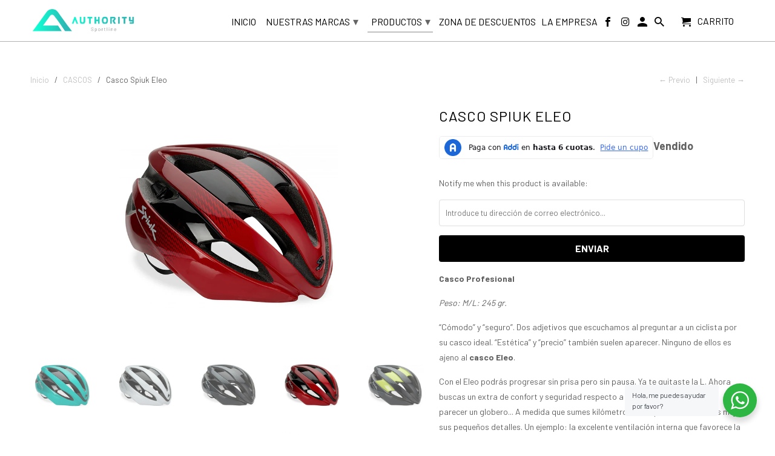

--- FILE ---
content_type: text/html; charset=utf-8
request_url: https://asportline.com/collections/cascos/products/casco-spiuk-eleo?variant=31892854505556
body_size: 26505
content:
<!DOCTYPE html>
<html lang="es">
  <head>
	<!-- Added by AVADA SEO Suite -->
	

	<!-- /Added by AVADA SEO Suite -->
    <meta charset="utf-8">
    <meta http-equiv="cleartype" content="on">
    <meta name="robots" content="index,follow">

    
    <title>Casco Spiuk Eleo - ASportline</title>

    
      <meta name="description" content="Casco Profesional Peso: M/L: 245 gr. “Cómodo” y “seguro”. Dos adjetivos que escuchamos al preguntar a un ciclista por su casco ideal. “Estética” y “precio” también suelen aparecer. Ninguno de ellos es ajeno al casco Eleo. Con el Eleo podrás progresar sin prisa pero sin pausa. Ya te quitaste la L. Ahora buscas un extra " />
    

    

<meta name="author" content="ASportline">
<meta property="og:url" content="https://asportline.com/products/casco-spiuk-eleo">
<meta property="og:site_name" content="ASportline">



  <meta property="og:type" content="product">
  <meta property="og:title" content="Casco Spiuk Eleo">

  
    <meta property="og:image" content="https://asportline.com/cdn/shop/products/CELEOSM6_01_600x.jpg?v=1755124087">
    <meta property="og:image:secure_url" content="https://asportline.com/cdn/shop/products/CELEOSM6_01_600x.jpg?v=1755124087">
    
    <meta property="og:image:width" content="640">
    <meta property="og:image:height" content="640">
    <meta property="og:image:alt" content="Casco Spiuk Eleo">
    
    <meta property="og:image" content="https://asportline.com/cdn/shop/products/CELEOSM1_01_600x.jpg?v=1755124088">
    <meta property="og:image:secure_url" content="https://asportline.com/cdn/shop/products/CELEOSM1_01_600x.jpg?v=1755124088">
    
    <meta property="og:image:width" content="640">
    <meta property="og:image:height" content="640">
    <meta property="og:image:alt" content="Casco Spiuk Eleo">
    
    <meta property="og:image" content="https://asportline.com/cdn/shop/products/CELEOSM2_01_600x.jpg?v=1755124088">
    <meta property="og:image:secure_url" content="https://asportline.com/cdn/shop/products/CELEOSM2_01_600x.jpg?v=1755124088">
    
    <meta property="og:image:width" content="640">
    <meta property="og:image:height" content="640">
    <meta property="og:image:alt" content="Casco Spiuk Eleo">
      
   
  <meta property="product:price:amount" content="359.900,00"> 
  <meta property="product:price:currency" content="COP">



  <meta property="og:description" content="Casco Profesional Peso: M/L: 245 gr. “Cómodo” y “seguro”. Dos adjetivos que escuchamos al preguntar a un ciclista por su casco ideal. “Estética” y “precio” también suelen aparecer. Ninguno de ellos es ajeno al casco Eleo. Con el Eleo podrás progresar sin prisa pero sin pausa. Ya te quitaste la L. Ahora buscas un extra ">




<meta name="twitter:card" content="summary">

  <meta name="twitter:title" content="Casco Spiuk Eleo">
  <meta name="twitter:description" content="Casco Profesional Peso: M/L: 245 gr. “Cómodo” y “seguro”. Dos adjetivos que escuchamos al preguntar a un ciclista por su casco ideal. “Estética” y “precio” también suelen aparecer. Ninguno de ellos es ajeno al casco Eleo. Con el Eleo podrás progresar sin prisa pero sin pausa. Ya te quitaste la L. Ahora buscas un extra de confort y seguridad respecto a tu viejo casco. Y dejar de parecer un globero... A medida que sumes kilómetros a tus piernas, valorarás mejor sus pequeños detalles. Un ejemplo: la excelente ventilación interna que favorece la arquitectura Airflow. Impagable cuando subes la intensidad o ruedas en días calurosos. Un casco que te enorgullecerá recomendar a un amigo. DETALLES: - Casco de ciclismo de excelente ventilación - Perfecto para salidas de intensidad moderadas/altas o altas temperaturas. - Arquitectura interna Airflow que favorece los flujos de aire">
  <meta name="twitter:image" content="https://asportline.com/cdn/shop/products/CELEOSM6_01_240x.jpg?v=1755124087">
  <meta name="twitter:image:width" content="240">
  <meta name="twitter:image:height" content="240">
  <meta name="twitter:image:alt" content="Casco Spiuk Eleo">



    
      <link rel="prev" href="/collections/cascos/products/rhombus">
    
    
      <link rel="next" href="/collections/cascos/products/casco-spiuk-korben">
    

    <!-- Mobile Specific Metas -->
    <meta name="HandheldFriendly" content="True">
    <meta name="MobileOptimized" content="320">
    <meta name="viewport" content="width=device-width,initial-scale=1">
    <meta name="theme-color" content="#ffffff">

    <!-- Stylesheets for Retina 4.6.3 -->
    <link href="//asportline.com/cdn/shop/t/7/assets/styles.scss.css?v=69198313852647740781759259331" rel="stylesheet" type="text/css" media="all" />
    <!--[if lte IE 9]>
      <link href="//asportline.com/cdn/shop/t/7/assets/ie.css?v=16370617434440559491569210984" rel="stylesheet" type="text/css" media="all" />
    <![endif]-->

     
      <link rel="shortcut icon" type="image/x-icon" href="//asportline.com/cdn/shop/files/Logo_Authority_Favicon_180x180.png?v=1614329055">
      <link rel="apple-touch-icon" href="//asportline.com/cdn/shop/files/Logo_Authority_Favicon_180x180.png?v=1614329055"/>
      <link rel="apple-touch-icon" sizes="72x72" href="//asportline.com/cdn/shop/files/Logo_Authority_Favicon_72x72.png?v=1614329055"/>
      <link rel="apple-touch-icon" sizes="114x114" href="//asportline.com/cdn/shop/files/Logo_Authority_Favicon_114x114.png?v=1614329055"/>
      <link rel="apple-touch-icon" sizes="180x180" href="//asportline.com/cdn/shop/files/Logo_Authority_Favicon_180x180.png?v=1614329055"/>
      <link rel="apple-touch-icon" sizes="228x228" href="//asportline.com/cdn/shop/files/Logo_Authority_Favicon_228x228.png?v=1614329055"/>
    

    <link rel="canonical" href="https://asportline.com/products/casco-spiuk-eleo" />

    

    <script src="//asportline.com/cdn/shop/t/7/assets/app.js?v=160634985015558409651578607643" type="text/javascript"></script>
    <script>window.performance && window.performance.mark && window.performance.mark('shopify.content_for_header.start');</script><meta name="facebook-domain-verification" content="9g9248b0y9wejhz5eheqd5badtv6d6">
<meta name="facebook-domain-verification" content="6tnfmh8opjr6w0fupqzes77c620jh6">
<meta id="shopify-digital-wallet" name="shopify-digital-wallet" content="/22908233/digital_wallets/dialog">
<link rel="alternate" type="application/json+oembed" href="https://asportline.com/products/casco-spiuk-eleo.oembed">
<script async="async" src="/checkouts/internal/preloads.js?locale=es-CO"></script>
<script id="shopify-features" type="application/json">{"accessToken":"822d4d1a67f9cf1779ae9f47d7514b5f","betas":["rich-media-storefront-analytics"],"domain":"asportline.com","predictiveSearch":true,"shopId":22908233,"locale":"es"}</script>
<script>var Shopify = Shopify || {};
Shopify.shop = "spiuk-colombia.myshopify.com";
Shopify.locale = "es";
Shopify.currency = {"active":"COP","rate":"1.0"};
Shopify.country = "CO";
Shopify.theme = {"name":"Retina (Sep-23-2019)","id":77196099668,"schema_name":"Retina","schema_version":"4.6.3","theme_store_id":null,"role":"main"};
Shopify.theme.handle = "null";
Shopify.theme.style = {"id":null,"handle":null};
Shopify.cdnHost = "asportline.com/cdn";
Shopify.routes = Shopify.routes || {};
Shopify.routes.root = "/";</script>
<script type="module">!function(o){(o.Shopify=o.Shopify||{}).modules=!0}(window);</script>
<script>!function(o){function n(){var o=[];function n(){o.push(Array.prototype.slice.apply(arguments))}return n.q=o,n}var t=o.Shopify=o.Shopify||{};t.loadFeatures=n(),t.autoloadFeatures=n()}(window);</script>
<script id="shop-js-analytics" type="application/json">{"pageType":"product"}</script>
<script defer="defer" async type="module" src="//asportline.com/cdn/shopifycloud/shop-js/modules/v2/client.init-shop-cart-sync_2Gr3Q33f.es.esm.js"></script>
<script defer="defer" async type="module" src="//asportline.com/cdn/shopifycloud/shop-js/modules/v2/chunk.common_noJfOIa7.esm.js"></script>
<script defer="defer" async type="module" src="//asportline.com/cdn/shopifycloud/shop-js/modules/v2/chunk.modal_Deo2FJQo.esm.js"></script>
<script type="module">
  await import("//asportline.com/cdn/shopifycloud/shop-js/modules/v2/client.init-shop-cart-sync_2Gr3Q33f.es.esm.js");
await import("//asportline.com/cdn/shopifycloud/shop-js/modules/v2/chunk.common_noJfOIa7.esm.js");
await import("//asportline.com/cdn/shopifycloud/shop-js/modules/v2/chunk.modal_Deo2FJQo.esm.js");

  window.Shopify.SignInWithShop?.initShopCartSync?.({"fedCMEnabled":true,"windoidEnabled":true});

</script>
<script>(function() {
  var isLoaded = false;
  function asyncLoad() {
    if (isLoaded) return;
    isLoaded = true;
    var urls = ["\/\/www.powr.io\/powr.js?powr-token=spiuk-colombia.myshopify.com\u0026external-type=shopify\u0026shop=spiuk-colombia.myshopify.com","https:\/\/chimpstatic.com\/mcjs-connected\/js\/users\/1f1394813d30dfd98b5595fbc\/eb8425cd512360895bded3e93.js?shop=spiuk-colombia.myshopify.com","https:\/\/cdn.shopify.com\/s\/files\/1\/0033\/3538\/9233\/files\/31aug26paidd20_free_final_42.js?shop=spiuk-colombia.myshopify.com","https:\/\/tools.luckyorange.com\/core\/lo.js?site-id=e41bbe11\u0026shop=spiuk-colombia.myshopify.com","\/\/cdn.shopify.com\/s\/files\/1\/0875\/2064\/files\/easyslider-1.0.0.js?shop=spiuk-colombia.myshopify.com","https:\/\/cdn.shopify.com\/s\/files\/1\/0033\/3538\/9233\/files\/pushdaddy_a3.js?shop=spiuk-colombia.myshopify.com","https:\/\/cdn.shopify.com\/s\/files\/1\/0033\/3538\/9233\/files\/pushdaddy_a7_livechat1_new2.js?v=1707659950\u0026shop=spiuk-colombia.myshopify.com"];
    for (var i = 0; i < urls.length; i++) {
      var s = document.createElement('script');
      s.type = 'text/javascript';
      s.async = true;
      s.src = urls[i];
      var x = document.getElementsByTagName('script')[0];
      x.parentNode.insertBefore(s, x);
    }
  };
  if(window.attachEvent) {
    window.attachEvent('onload', asyncLoad);
  } else {
    window.addEventListener('load', asyncLoad, false);
  }
})();</script>
<script id="__st">var __st={"a":22908233,"offset":-18000,"reqid":"7642dd2f-e94c-48ab-8c1d-5eb137374089-1769342271","pageurl":"asportline.com\/collections\/cascos\/products\/casco-spiuk-eleo?variant=31892854505556","u":"f21e78fd8b3e","p":"product","rtyp":"product","rid":4522357686356};</script>
<script>window.ShopifyPaypalV4VisibilityTracking = true;</script>
<script id="captcha-bootstrap">!function(){'use strict';const t='contact',e='account',n='new_comment',o=[[t,t],['blogs',n],['comments',n],[t,'customer']],c=[[e,'customer_login'],[e,'guest_login'],[e,'recover_customer_password'],[e,'create_customer']],r=t=>t.map((([t,e])=>`form[action*='/${t}']:not([data-nocaptcha='true']) input[name='form_type'][value='${e}']`)).join(','),a=t=>()=>t?[...document.querySelectorAll(t)].map((t=>t.form)):[];function s(){const t=[...o],e=r(t);return a(e)}const i='password',u='form_key',d=['recaptcha-v3-token','g-recaptcha-response','h-captcha-response',i],f=()=>{try{return window.sessionStorage}catch{return}},m='__shopify_v',_=t=>t.elements[u];function p(t,e,n=!1){try{const o=window.sessionStorage,c=JSON.parse(o.getItem(e)),{data:r}=function(t){const{data:e,action:n}=t;return t[m]||n?{data:e,action:n}:{data:t,action:n}}(c);for(const[e,n]of Object.entries(r))t.elements[e]&&(t.elements[e].value=n);n&&o.removeItem(e)}catch(o){console.error('form repopulation failed',{error:o})}}const l='form_type',E='cptcha';function T(t){t.dataset[E]=!0}const w=window,h=w.document,L='Shopify',v='ce_forms',y='captcha';let A=!1;((t,e)=>{const n=(g='f06e6c50-85a8-45c8-87d0-21a2b65856fe',I='https://cdn.shopify.com/shopifycloud/storefront-forms-hcaptcha/ce_storefront_forms_captcha_hcaptcha.v1.5.2.iife.js',D={infoText:'Protegido por hCaptcha',privacyText:'Privacidad',termsText:'Términos'},(t,e,n)=>{const o=w[L][v],c=o.bindForm;if(c)return c(t,g,e,D).then(n);var r;o.q.push([[t,g,e,D],n]),r=I,A||(h.body.append(Object.assign(h.createElement('script'),{id:'captcha-provider',async:!0,src:r})),A=!0)});var g,I,D;w[L]=w[L]||{},w[L][v]=w[L][v]||{},w[L][v].q=[],w[L][y]=w[L][y]||{},w[L][y].protect=function(t,e){n(t,void 0,e),T(t)},Object.freeze(w[L][y]),function(t,e,n,w,h,L){const[v,y,A,g]=function(t,e,n){const i=e?o:[],u=t?c:[],d=[...i,...u],f=r(d),m=r(i),_=r(d.filter((([t,e])=>n.includes(e))));return[a(f),a(m),a(_),s()]}(w,h,L),I=t=>{const e=t.target;return e instanceof HTMLFormElement?e:e&&e.form},D=t=>v().includes(t);t.addEventListener('submit',(t=>{const e=I(t);if(!e)return;const n=D(e)&&!e.dataset.hcaptchaBound&&!e.dataset.recaptchaBound,o=_(e),c=g().includes(e)&&(!o||!o.value);(n||c)&&t.preventDefault(),c&&!n&&(function(t){try{if(!f())return;!function(t){const e=f();if(!e)return;const n=_(t);if(!n)return;const o=n.value;o&&e.removeItem(o)}(t);const e=Array.from(Array(32),(()=>Math.random().toString(36)[2])).join('');!function(t,e){_(t)||t.append(Object.assign(document.createElement('input'),{type:'hidden',name:u})),t.elements[u].value=e}(t,e),function(t,e){const n=f();if(!n)return;const o=[...t.querySelectorAll(`input[type='${i}']`)].map((({name:t})=>t)),c=[...d,...o],r={};for(const[a,s]of new FormData(t).entries())c.includes(a)||(r[a]=s);n.setItem(e,JSON.stringify({[m]:1,action:t.action,data:r}))}(t,e)}catch(e){console.error('failed to persist form',e)}}(e),e.submit())}));const S=(t,e)=>{t&&!t.dataset[E]&&(n(t,e.some((e=>e===t))),T(t))};for(const o of['focusin','change'])t.addEventListener(o,(t=>{const e=I(t);D(e)&&S(e,y())}));const B=e.get('form_key'),M=e.get(l),P=B&&M;t.addEventListener('DOMContentLoaded',(()=>{const t=y();if(P)for(const e of t)e.elements[l].value===M&&p(e,B);[...new Set([...A(),...v().filter((t=>'true'===t.dataset.shopifyCaptcha))])].forEach((e=>S(e,t)))}))}(h,new URLSearchParams(w.location.search),n,t,e,['guest_login'])})(!0,!0)}();</script>
<script integrity="sha256-4kQ18oKyAcykRKYeNunJcIwy7WH5gtpwJnB7kiuLZ1E=" data-source-attribution="shopify.loadfeatures" defer="defer" src="//asportline.com/cdn/shopifycloud/storefront/assets/storefront/load_feature-a0a9edcb.js" crossorigin="anonymous"></script>
<script data-source-attribution="shopify.dynamic_checkout.dynamic.init">var Shopify=Shopify||{};Shopify.PaymentButton=Shopify.PaymentButton||{isStorefrontPortableWallets:!0,init:function(){window.Shopify.PaymentButton.init=function(){};var t=document.createElement("script");t.src="https://asportline.com/cdn/shopifycloud/portable-wallets/latest/portable-wallets.es.js",t.type="module",document.head.appendChild(t)}};
</script>
<script data-source-attribution="shopify.dynamic_checkout.buyer_consent">
  function portableWalletsHideBuyerConsent(e){var t=document.getElementById("shopify-buyer-consent"),n=document.getElementById("shopify-subscription-policy-button");t&&n&&(t.classList.add("hidden"),t.setAttribute("aria-hidden","true"),n.removeEventListener("click",e))}function portableWalletsShowBuyerConsent(e){var t=document.getElementById("shopify-buyer-consent"),n=document.getElementById("shopify-subscription-policy-button");t&&n&&(t.classList.remove("hidden"),t.removeAttribute("aria-hidden"),n.addEventListener("click",e))}window.Shopify?.PaymentButton&&(window.Shopify.PaymentButton.hideBuyerConsent=portableWalletsHideBuyerConsent,window.Shopify.PaymentButton.showBuyerConsent=portableWalletsShowBuyerConsent);
</script>
<script>
  function portableWalletsCleanup(e){e&&e.src&&console.error("Failed to load portable wallets script "+e.src);var t=document.querySelectorAll("shopify-accelerated-checkout .shopify-payment-button__skeleton, shopify-accelerated-checkout-cart .wallet-cart-button__skeleton"),e=document.getElementById("shopify-buyer-consent");for(let e=0;e<t.length;e++)t[e].remove();e&&e.remove()}function portableWalletsNotLoadedAsModule(e){e instanceof ErrorEvent&&"string"==typeof e.message&&e.message.includes("import.meta")&&"string"==typeof e.filename&&e.filename.includes("portable-wallets")&&(window.removeEventListener("error",portableWalletsNotLoadedAsModule),window.Shopify.PaymentButton.failedToLoad=e,"loading"===document.readyState?document.addEventListener("DOMContentLoaded",window.Shopify.PaymentButton.init):window.Shopify.PaymentButton.init())}window.addEventListener("error",portableWalletsNotLoadedAsModule);
</script>

<script type="module" src="https://asportline.com/cdn/shopifycloud/portable-wallets/latest/portable-wallets.es.js" onError="portableWalletsCleanup(this)" crossorigin="anonymous"></script>
<script nomodule>
  document.addEventListener("DOMContentLoaded", portableWalletsCleanup);
</script>

<link id="shopify-accelerated-checkout-styles" rel="stylesheet" media="screen" href="https://asportline.com/cdn/shopifycloud/portable-wallets/latest/accelerated-checkout-backwards-compat.css" crossorigin="anonymous">
<style id="shopify-accelerated-checkout-cart">
        #shopify-buyer-consent {
  margin-top: 1em;
  display: inline-block;
  width: 100%;
}

#shopify-buyer-consent.hidden {
  display: none;
}

#shopify-subscription-policy-button {
  background: none;
  border: none;
  padding: 0;
  text-decoration: underline;
  font-size: inherit;
  cursor: pointer;
}

#shopify-subscription-policy-button::before {
  box-shadow: none;
}

      </style>

<script>window.performance && window.performance.mark && window.performance.mark('shopify.content_for_header.end');</script> 
 

    <noscript>
      <style>
        img.lazyload[data-sizes="auto"] {
          display: none !important;
        }
        .lazyload--mirage+.transition-helper {
          display: none;
        }
        .image__fallback {
          width: 100vw;
          display: block !important;
          max-width: 100vw !important;
          margin-bottom: 0;
        }
        .product_section:not(.product_slideshow_animation--slide) .flexslider.product_gallery .slides li {
          display: block !important;
        }
        .no-js-only {
          display: inherit !important;
        }
        .icon-cart.cart-button {
          display: none;
        }
        .lazyload {
          opacity: 1;
          -webkit-filter: blur(0);
          filter: blur(0);
        }
        .animate_right,
        .animate_left,
        .animate_up,
        .animate_down {
          opacity: 1;
        }
        .flexslider .slides>li {
          display: block;
        }
        .product_section .product_form {
          opacity: 1;
        }
        .multi_select,
        form .select {
          display: block !important;
        }
        .swatch_options {
          display: none;
        }
        .primary_logo {
          display: block;
        }
      </style>
    </noscript>
  <link href="//asportline.com/cdn/shop/t/7/assets/ndnapps-easyfaqs.css?v=90731027884886020941589313463" rel="stylesheet" type="text/css" media="all" />
<!-- BEGIN app block: shopify://apps/fontify/blocks/app-embed/334490e2-2153-4a2e-a452-e90bdeffa3cc --><link rel="preconnect" href="https://cdn.nitroapps.co" crossorigin=""><!-- Shop metafields --><link rel="stylesheet" href="//fonts.googleapis.com/css?family=Barlow:400,700" />
<style type="text/css" id="nitro-fontify">
							@media  only screen and (min-width: 600px) {
				body,h1,h2,h3,h4,h5,h6,p,blockquote,li,a,*:not(.fa){
					font-family: 'Barlow' !important;
					 
				}
				/** 2 **/
			}
		 
					@media  only screen and (max-width: 600px) {
				body,h1,h2,h3,h4,h5,h6,p,blockquote,li,a,*:not(.fa){
					font-family: 'Barlow' !important;
					 
					/** 1 **/
				}
			}
		 
		 
	</style>
<script>
    console.log(null);
    console.log(null);
  </script><script
  type="text/javascript"
  id="fontify-scripts"
>
  
  (function () {
    // Prevent duplicate execution
    if (window.fontifyScriptInitialized) {
      return;
    }
    window.fontifyScriptInitialized = true;

    if (window.opener) {
      // Remove existing listener if any before adding new one
      if (window.fontifyMessageListener) {
        window.removeEventListener('message', window.fontifyMessageListener, false);
      }

      function watchClosedWindow() {
        let itv = setInterval(function () {
          if (!window.opener || window.opener.closed) {
            clearInterval(itv);
            window.close();
          }
        }, 1000);
      }

      // Helper function to inject scripts and links from vite-tag content
      function injectScript(encodedContent) {
        

        // Decode HTML entities
        const tempTextarea = document.createElement('textarea');
        tempTextarea.innerHTML = encodedContent;
        const viteContent = tempTextarea.value;

        // Parse HTML content
        const tempDiv = document.createElement('div');
        tempDiv.innerHTML = viteContent;

        // Track duplicates within tempDiv only
        const scriptIds = new Set();
        const scriptSrcs = new Set();
        const linkKeys = new Set();

        // Helper to clone element attributes
        function cloneAttributes(source, target) {
          Array.from(source.attributes).forEach(function(attr) {
            if (attr.name === 'crossorigin') {
              target.crossOrigin = attr.value;
            } else {
              target.setAttribute(attr.name, attr.value);
            }
          });
          if (source.textContent) {
            target.textContent = source.textContent;
          }
        }

        // Inject scripts (filter duplicates within tempDiv)
        tempDiv.querySelectorAll('script').forEach(function(script) {
          const scriptId = script.getAttribute('id');
          const scriptSrc = script.getAttribute('src');

          // Skip if duplicate in tempDiv
          if ((scriptId && scriptIds.has(scriptId)) || (scriptSrc && scriptSrcs.has(scriptSrc))) {
            return;
          }

          // Track script
          if (scriptId) scriptIds.add(scriptId);
          if (scriptSrc) scriptSrcs.add(scriptSrc);

          // Clone and inject
          const newScript = document.createElement('script');
          cloneAttributes(script, newScript);

          document.head.appendChild(newScript);
        });

        // Inject links (filter duplicates within tempDiv)
        tempDiv.querySelectorAll('link').forEach(function(link) {
          const linkHref = link.getAttribute('href');
          const linkRel = link.getAttribute('rel') || '';
          const key = linkHref + '|' + linkRel;

          // Skip if duplicate in tempDiv
          if (linkHref && linkKeys.has(key)) {
            return;
          }

          // Track link
          if (linkHref) linkKeys.add(key);

          // Clone and inject
          const newLink = document.createElement('link');
          cloneAttributes(link, newLink);
          document.head.appendChild(newLink);
        });
      }

      // Function to apply preview font data


      function receiveMessage(event) {
        watchClosedWindow();
        if (event.data.action == 'fontify_ready') {
          console.log('fontify_ready');
          injectScript(`&lt;!-- BEGIN app snippet: vite-tag --&gt;


  &lt;script src=&quot;https://cdn.shopify.com/extensions/019bafe3-77e1-7e6a-87b2-cbeff3e5cd6f/fontify-polaris-11/assets/main-B3V8Mu2P.js&quot; type=&quot;module&quot; crossorigin=&quot;anonymous&quot;&gt;&lt;/script&gt;

&lt;!-- END app snippet --&gt;
  &lt;!-- BEGIN app snippet: vite-tag --&gt;


  &lt;link href=&quot;//cdn.shopify.com/extensions/019bafe3-77e1-7e6a-87b2-cbeff3e5cd6f/fontify-polaris-11/assets/main-GVRB1u2d.css&quot; rel=&quot;stylesheet&quot; type=&quot;text/css&quot; media=&quot;all&quot; /&gt;

&lt;!-- END app snippet --&gt;
`);

        } else if (event.data.action == 'font_audit_ready') {
          injectScript(`&lt;!-- BEGIN app snippet: vite-tag --&gt;


  &lt;script src=&quot;https://cdn.shopify.com/extensions/019bafe3-77e1-7e6a-87b2-cbeff3e5cd6f/fontify-polaris-11/assets/audit-DDeWPAiq.js&quot; type=&quot;module&quot; crossorigin=&quot;anonymous&quot;&gt;&lt;/script&gt;

&lt;!-- END app snippet --&gt;
  &lt;!-- BEGIN app snippet: vite-tag --&gt;


  &lt;link href=&quot;//cdn.shopify.com/extensions/019bafe3-77e1-7e6a-87b2-cbeff3e5cd6f/fontify-polaris-11/assets/audit-CNr6hPle.css&quot; rel=&quot;stylesheet&quot; type=&quot;text/css&quot; media=&quot;all&quot; /&gt;

&lt;!-- END app snippet --&gt;
`);

        } else if (event.data.action == 'preview_font_data') {
          const fontData = event?.data || null;
          window.fontifyPreviewData = fontData;
          injectScript(`&lt;!-- BEGIN app snippet: vite-tag --&gt;


  &lt;script src=&quot;https://cdn.shopify.com/extensions/019bafe3-77e1-7e6a-87b2-cbeff3e5cd6f/fontify-polaris-11/assets/preview-CH6oXAfY.js&quot; type=&quot;module&quot; crossorigin=&quot;anonymous&quot;&gt;&lt;/script&gt;

&lt;!-- END app snippet --&gt;
`);
        }
      }

      // Store reference to listener for cleanup
      window.fontifyMessageListener = receiveMessage;
      window.addEventListener('message', receiveMessage, false);

      // Send init message when window is opened from opener
      if (window.opener) {
        window.opener.postMessage({ action: `${window.name}_init`, data: JSON.parse(JSON.stringify({})) }, '*');
      }
    }
  })();
</script>


<!-- END app block --><!-- BEGIN app block: shopify://apps/avada-seo-suite/blocks/avada-seo/15507c6e-1aa3-45d3-b698-7e175e033440 --><script>
  window.AVADA_SEO_ENABLED = true;
</script><!-- BEGIN app snippet: avada-broken-link-manager --><!-- END app snippet --><!-- BEGIN app snippet: avada-seo-site --><!-- END app snippet --><!-- BEGIN app snippet: avada-robot-onpage --><!-- Avada SEO Robot Onpage -->












<!-- END app snippet --><!-- BEGIN app snippet: avada-frequently-asked-questions -->







<!-- END app snippet --><!-- BEGIN app snippet: avada-custom-css --> <!-- BEGIN Avada SEO custom CSS END -->


<!-- END Avada SEO custom CSS END -->
<!-- END app snippet --><!-- BEGIN app snippet: avada-seo-preload --><script>
  const ignore = ["\/cart","\/account"];
  window.FPConfig = {
      delay: 0,
      ignoreKeywords: ignore || ['/cart', '/account/login', '/account/logout', '/account'],
      maxRPS: 3,
      hoverDelay: 50
  };
</script>

<script src="https://cdn.shopify.com/extensions/019bd69f-acd5-7f0b-a4be-3e159fb266d7/avada-seo-suite-222/assets/flying-pages.js" defer="defer"></script>


<!-- END app snippet --><!-- BEGIN app snippet: avada-loading --><style>
  @keyframes avada-rotate {
    0% { transform: rotate(0); }
    100% { transform: rotate(360deg); }
  }

  @keyframes avada-fade-out {
    0% { opacity: 1; visibility: visible; }
    100% { opacity: 0; visibility: hidden; }
  }

  .Avada-LoadingScreen {
    display: none;
    width: 100%;
    height: 100vh;
    top: 0;
    position: fixed;
    z-index: 9999;
    display: flex;
    align-items: center;
    justify-content: center;
  
    background-image: url();
    background-position: center;
    background-size: cover;
    background-repeat: no-repeat;
  
  }

  .Avada-LoadingScreen svg {
    animation: avada-rotate 1s linear infinite;
    width: px;
    height: px;
  }
</style>
<script>
  const themeId = Shopify.theme.id;
  const loadingSettingsValue = null;
  const loadingType = loadingSettingsValue?.loadingType;
  function renderLoading() {
    new MutationObserver((mutations, observer) => {
      if (document.body) {
        observer.disconnect();
        const loadingDiv = document.createElement('div');
        loadingDiv.className = 'Avada-LoadingScreen';
        if(loadingType === 'custom_logo' || loadingType === 'favicon_logo') {
          const srcLoadingImage = loadingSettingsValue?.customLogoThemeIds[themeId] || '';
          if(srcLoadingImage) {
            loadingDiv.innerHTML = `
            <img alt="Avada logo"  height="600px" loading="eager" fetchpriority="high"
              src="${srcLoadingImage}&width=600"
              width="600px" />
              `
          }
        }
        if(loadingType === 'circle') {
          loadingDiv.innerHTML = `
        <svg viewBox="0 0 40 40" fill="none" xmlns="http://www.w3.org/2000/svg">
          <path d="M20 3.75C11.0254 3.75 3.75 11.0254 3.75 20C3.75 21.0355 2.91053 21.875 1.875 21.875C0.839475 21.875 0 21.0355 0 20C0 8.9543 8.9543 0 20 0C31.0457 0 40 8.9543 40 20C40 31.0457 31.0457 40 20 40C18.9645 40 18.125 39.1605 18.125 38.125C18.125 37.0895 18.9645 36.25 20 36.25C28.9748 36.25 36.25 28.9748 36.25 20C36.25 11.0254 28.9748 3.75 20 3.75Z" fill=""/>
        </svg>
      `;
        }

        document.body.insertBefore(loadingDiv, document.body.firstChild || null);
        const e = '';
        const t = '';
        const o = 'first' === t;
        const a = sessionStorage.getItem('isShowLoadingAvada');
        const n = document.querySelector('.Avada-LoadingScreen');
        if (a && o) return (n.style.display = 'none');
        n.style.display = 'flex';
        const i = document.body;
        i.style.overflow = 'hidden';
        const l = () => {
          i.style.overflow = 'auto';
          n.style.animation = 'avada-fade-out 1s ease-out forwards';
          setTimeout(() => {
            n.style.display = 'none';
          }, 1000);
        };
        if ((o && !a && sessionStorage.setItem('isShowLoadingAvada', true), 'duration_auto' === e)) {
          window.onload = function() {
            l();
          };
          return;
        }
        setTimeout(() => {
          l();
        }, 1000 * e);
      }
    }).observe(document.documentElement, { childList: true, subtree: true });
  };
  function isNullish(value) {
    return value === null || value === undefined;
  }
  const themeIds = '';
  const themeIdsArray = themeIds ? themeIds.split(',') : [];

  if(!isNullish(themeIds) && themeIdsArray.includes(themeId.toString()) && loadingSettingsValue?.enabled) {
    renderLoading();
  }

  if(isNullish(loadingSettingsValue?.themeIds) && loadingSettingsValue?.enabled) {
    renderLoading();
  }
</script>
<!-- END app snippet --><!-- BEGIN app snippet: avada-seo-social-post --><!-- END app snippet -->
<!-- END app block --><link href="https://monorail-edge.shopifysvc.com" rel="dns-prefetch">
<script>(function(){if ("sendBeacon" in navigator && "performance" in window) {try {var session_token_from_headers = performance.getEntriesByType('navigation')[0].serverTiming.find(x => x.name == '_s').description;} catch {var session_token_from_headers = undefined;}var session_cookie_matches = document.cookie.match(/_shopify_s=([^;]*)/);var session_token_from_cookie = session_cookie_matches && session_cookie_matches.length === 2 ? session_cookie_matches[1] : "";var session_token = session_token_from_headers || session_token_from_cookie || "";function handle_abandonment_event(e) {var entries = performance.getEntries().filter(function(entry) {return /monorail-edge.shopifysvc.com/.test(entry.name);});if (!window.abandonment_tracked && entries.length === 0) {window.abandonment_tracked = true;var currentMs = Date.now();var navigation_start = performance.timing.navigationStart;var payload = {shop_id: 22908233,url: window.location.href,navigation_start,duration: currentMs - navigation_start,session_token,page_type: "product"};window.navigator.sendBeacon("https://monorail-edge.shopifysvc.com/v1/produce", JSON.stringify({schema_id: "online_store_buyer_site_abandonment/1.1",payload: payload,metadata: {event_created_at_ms: currentMs,event_sent_at_ms: currentMs}}));}}window.addEventListener('pagehide', handle_abandonment_event);}}());</script>
<script id="web-pixels-manager-setup">(function e(e,d,r,n,o){if(void 0===o&&(o={}),!Boolean(null===(a=null===(i=window.Shopify)||void 0===i?void 0:i.analytics)||void 0===a?void 0:a.replayQueue)){var i,a;window.Shopify=window.Shopify||{};var t=window.Shopify;t.analytics=t.analytics||{};var s=t.analytics;s.replayQueue=[],s.publish=function(e,d,r){return s.replayQueue.push([e,d,r]),!0};try{self.performance.mark("wpm:start")}catch(e){}var l=function(){var e={modern:/Edge?\/(1{2}[4-9]|1[2-9]\d|[2-9]\d{2}|\d{4,})\.\d+(\.\d+|)|Firefox\/(1{2}[4-9]|1[2-9]\d|[2-9]\d{2}|\d{4,})\.\d+(\.\d+|)|Chrom(ium|e)\/(9{2}|\d{3,})\.\d+(\.\d+|)|(Maci|X1{2}).+ Version\/(15\.\d+|(1[6-9]|[2-9]\d|\d{3,})\.\d+)([,.]\d+|)( \(\w+\)|)( Mobile\/\w+|) Safari\/|Chrome.+OPR\/(9{2}|\d{3,})\.\d+\.\d+|(CPU[ +]OS|iPhone[ +]OS|CPU[ +]iPhone|CPU IPhone OS|CPU iPad OS)[ +]+(15[._]\d+|(1[6-9]|[2-9]\d|\d{3,})[._]\d+)([._]\d+|)|Android:?[ /-](13[3-9]|1[4-9]\d|[2-9]\d{2}|\d{4,})(\.\d+|)(\.\d+|)|Android.+Firefox\/(13[5-9]|1[4-9]\d|[2-9]\d{2}|\d{4,})\.\d+(\.\d+|)|Android.+Chrom(ium|e)\/(13[3-9]|1[4-9]\d|[2-9]\d{2}|\d{4,})\.\d+(\.\d+|)|SamsungBrowser\/([2-9]\d|\d{3,})\.\d+/,legacy:/Edge?\/(1[6-9]|[2-9]\d|\d{3,})\.\d+(\.\d+|)|Firefox\/(5[4-9]|[6-9]\d|\d{3,})\.\d+(\.\d+|)|Chrom(ium|e)\/(5[1-9]|[6-9]\d|\d{3,})\.\d+(\.\d+|)([\d.]+$|.*Safari\/(?![\d.]+ Edge\/[\d.]+$))|(Maci|X1{2}).+ Version\/(10\.\d+|(1[1-9]|[2-9]\d|\d{3,})\.\d+)([,.]\d+|)( \(\w+\)|)( Mobile\/\w+|) Safari\/|Chrome.+OPR\/(3[89]|[4-9]\d|\d{3,})\.\d+\.\d+|(CPU[ +]OS|iPhone[ +]OS|CPU[ +]iPhone|CPU IPhone OS|CPU iPad OS)[ +]+(10[._]\d+|(1[1-9]|[2-9]\d|\d{3,})[._]\d+)([._]\d+|)|Android:?[ /-](13[3-9]|1[4-9]\d|[2-9]\d{2}|\d{4,})(\.\d+|)(\.\d+|)|Mobile Safari.+OPR\/([89]\d|\d{3,})\.\d+\.\d+|Android.+Firefox\/(13[5-9]|1[4-9]\d|[2-9]\d{2}|\d{4,})\.\d+(\.\d+|)|Android.+Chrom(ium|e)\/(13[3-9]|1[4-9]\d|[2-9]\d{2}|\d{4,})\.\d+(\.\d+|)|Android.+(UC? ?Browser|UCWEB|U3)[ /]?(15\.([5-9]|\d{2,})|(1[6-9]|[2-9]\d|\d{3,})\.\d+)\.\d+|SamsungBrowser\/(5\.\d+|([6-9]|\d{2,})\.\d+)|Android.+MQ{2}Browser\/(14(\.(9|\d{2,})|)|(1[5-9]|[2-9]\d|\d{3,})(\.\d+|))(\.\d+|)|K[Aa][Ii]OS\/(3\.\d+|([4-9]|\d{2,})\.\d+)(\.\d+|)/},d=e.modern,r=e.legacy,n=navigator.userAgent;return n.match(d)?"modern":n.match(r)?"legacy":"unknown"}(),u="modern"===l?"modern":"legacy",c=(null!=n?n:{modern:"",legacy:""})[u],f=function(e){return[e.baseUrl,"/wpm","/b",e.hashVersion,"modern"===e.buildTarget?"m":"l",".js"].join("")}({baseUrl:d,hashVersion:r,buildTarget:u}),m=function(e){var d=e.version,r=e.bundleTarget,n=e.surface,o=e.pageUrl,i=e.monorailEndpoint;return{emit:function(e){var a=e.status,t=e.errorMsg,s=(new Date).getTime(),l=JSON.stringify({metadata:{event_sent_at_ms:s},events:[{schema_id:"web_pixels_manager_load/3.1",payload:{version:d,bundle_target:r,page_url:o,status:a,surface:n,error_msg:t},metadata:{event_created_at_ms:s}}]});if(!i)return console&&console.warn&&console.warn("[Web Pixels Manager] No Monorail endpoint provided, skipping logging."),!1;try{return self.navigator.sendBeacon.bind(self.navigator)(i,l)}catch(e){}var u=new XMLHttpRequest;try{return u.open("POST",i,!0),u.setRequestHeader("Content-Type","text/plain"),u.send(l),!0}catch(e){return console&&console.warn&&console.warn("[Web Pixels Manager] Got an unhandled error while logging to Monorail."),!1}}}}({version:r,bundleTarget:l,surface:e.surface,pageUrl:self.location.href,monorailEndpoint:e.monorailEndpoint});try{o.browserTarget=l,function(e){var d=e.src,r=e.async,n=void 0===r||r,o=e.onload,i=e.onerror,a=e.sri,t=e.scriptDataAttributes,s=void 0===t?{}:t,l=document.createElement("script"),u=document.querySelector("head"),c=document.querySelector("body");if(l.async=n,l.src=d,a&&(l.integrity=a,l.crossOrigin="anonymous"),s)for(var f in s)if(Object.prototype.hasOwnProperty.call(s,f))try{l.dataset[f]=s[f]}catch(e){}if(o&&l.addEventListener("load",o),i&&l.addEventListener("error",i),u)u.appendChild(l);else{if(!c)throw new Error("Did not find a head or body element to append the script");c.appendChild(l)}}({src:f,async:!0,onload:function(){if(!function(){var e,d;return Boolean(null===(d=null===(e=window.Shopify)||void 0===e?void 0:e.analytics)||void 0===d?void 0:d.initialized)}()){var d=window.webPixelsManager.init(e)||void 0;if(d){var r=window.Shopify.analytics;r.replayQueue.forEach((function(e){var r=e[0],n=e[1],o=e[2];d.publishCustomEvent(r,n,o)})),r.replayQueue=[],r.publish=d.publishCustomEvent,r.visitor=d.visitor,r.initialized=!0}}},onerror:function(){return m.emit({status:"failed",errorMsg:"".concat(f," has failed to load")})},sri:function(e){var d=/^sha384-[A-Za-z0-9+/=]+$/;return"string"==typeof e&&d.test(e)}(c)?c:"",scriptDataAttributes:o}),m.emit({status:"loading"})}catch(e){m.emit({status:"failed",errorMsg:(null==e?void 0:e.message)||"Unknown error"})}}})({shopId: 22908233,storefrontBaseUrl: "https://asportline.com",extensionsBaseUrl: "https://extensions.shopifycdn.com/cdn/shopifycloud/web-pixels-manager",monorailEndpoint: "https://monorail-edge.shopifysvc.com/unstable/produce_batch",surface: "storefront-renderer",enabledBetaFlags: ["2dca8a86"],webPixelsConfigList: [{"id":"2089156924","configuration":"{\"siteId\":\"e41bbe11\",\"environment\":\"production\",\"isPlusUser\":\"false\"}","eventPayloadVersion":"v1","runtimeContext":"STRICT","scriptVersion":"d38a2000dcd0eb072d7eed6a88122b6b","type":"APP","apiClientId":187969,"privacyPurposes":["ANALYTICS","MARKETING"],"capabilities":["advanced_dom_events"],"dataSharingAdjustments":{"protectedCustomerApprovalScopes":[]}},{"id":"335184188","configuration":"{\"pixel_id\":\"591813031771655\",\"pixel_type\":\"facebook_pixel\",\"metaapp_system_user_token\":\"-\"}","eventPayloadVersion":"v1","runtimeContext":"OPEN","scriptVersion":"ca16bc87fe92b6042fbaa3acc2fbdaa6","type":"APP","apiClientId":2329312,"privacyPurposes":["ANALYTICS","MARKETING","SALE_OF_DATA"],"dataSharingAdjustments":{"protectedCustomerApprovalScopes":["read_customer_address","read_customer_email","read_customer_name","read_customer_personal_data","read_customer_phone"]}},{"id":"shopify-app-pixel","configuration":"{}","eventPayloadVersion":"v1","runtimeContext":"STRICT","scriptVersion":"0450","apiClientId":"shopify-pixel","type":"APP","privacyPurposes":["ANALYTICS","MARKETING"]},{"id":"shopify-custom-pixel","eventPayloadVersion":"v1","runtimeContext":"LAX","scriptVersion":"0450","apiClientId":"shopify-pixel","type":"CUSTOM","privacyPurposes":["ANALYTICS","MARKETING"]}],isMerchantRequest: false,initData: {"shop":{"name":"ASportline","paymentSettings":{"currencyCode":"COP"},"myshopifyDomain":"spiuk-colombia.myshopify.com","countryCode":"CO","storefrontUrl":"https:\/\/asportline.com"},"customer":null,"cart":null,"checkout":null,"productVariants":[{"price":{"amount":359900.0,"currencyCode":"COP"},"product":{"title":"Casco Spiuk Eleo","vendor":"Spiuk Colombia","id":"4522357686356","untranslatedTitle":"Casco Spiuk Eleo","url":"\/products\/casco-spiuk-eleo","type":"Cascos"},"id":"31892854571092","image":{"src":"\/\/asportline.com\/cdn\/shop\/products\/CELEOSM6_01.jpg?v=1755124087"},"sku":"CELEOML6","title":"M-L \/ TURQUESA","untranslatedTitle":"M-L \/ TURQUESA"},{"price":{"amount":359900.0,"currencyCode":"COP"},"product":{"title":"Casco Spiuk Eleo","vendor":"Spiuk Colombia","id":"4522357686356","untranslatedTitle":"Casco Spiuk Eleo","url":"\/products\/casco-spiuk-eleo","type":"Cascos"},"id":"31892854472788","image":{"src":"\/\/asportline.com\/cdn\/shop\/products\/CELEOSM1_01.jpg?v=1755124088"},"sku":"CELEOML1","title":"M-L \/ BLANCO \/ PLATA","untranslatedTitle":"M-L \/ BLANCO \/ PLATA"},{"price":{"amount":359900.0,"currencyCode":"COP"},"product":{"title":"Casco Spiuk Eleo","vendor":"Spiuk Colombia","id":"4522357686356","untranslatedTitle":"Casco Spiuk Eleo","url":"\/products\/casco-spiuk-eleo","type":"Cascos"},"id":"31892854440020","image":{"src":"\/\/asportline.com\/cdn\/shop\/products\/CELEOSM2_01.jpg?v=1755124088"},"sku":"CELEOML2","title":"M-L \/ NEGRO \/ ANTRACITA","untranslatedTitle":"M-L \/ NEGRO \/ ANTRACITA"},{"price":{"amount":359900.0,"currencyCode":"COP"},"product":{"title":"Casco Spiuk Eleo","vendor":"Spiuk Colombia","id":"4522357686356","untranslatedTitle":"Casco Spiuk Eleo","url":"\/products\/casco-spiuk-eleo","type":"Cascos"},"id":"31892854538324","image":{"src":"\/\/asportline.com\/cdn\/shop\/products\/CELEOSM4_01.jpg?v=1755124088"},"sku":"CELEOML4","title":"M-L \/ NEGRO \/ AMARILLO","untranslatedTitle":"M-L \/ NEGRO \/ AMARILLO"},{"price":{"amount":359900.0,"currencyCode":"COP"},"product":{"title":"Casco Spiuk Eleo","vendor":"Spiuk Colombia","id":"4522357686356","untranslatedTitle":"Casco Spiuk Eleo","url":"\/products\/casco-spiuk-eleo","type":"Cascos"},"id":"31892854505556","image":{"src":"\/\/asportline.com\/cdn\/shop\/products\/CELEOSM3_01.jpg?v=1755124088"},"sku":"CELEOML3","title":"M-L \/ ROJO","untranslatedTitle":"M-L \/ ROJO"},{"price":{"amount":359900.0,"currencyCode":"COP"},"product":{"title":"Casco Spiuk Eleo","vendor":"Spiuk Colombia","id":"4522357686356","untranslatedTitle":"Casco Spiuk Eleo","url":"\/products\/casco-spiuk-eleo","type":"Cascos"},"id":"31892854603860","image":{"src":"\/\/asportline.com\/cdn\/shop\/products\/CELEOSM7_01.jpg?v=1755124088"},"sku":"CELEOML7","title":"M-L \/ IRIDISCENTE","untranslatedTitle":"M-L \/ IRIDISCENTE"},{"price":{"amount":359900.0,"currencyCode":"COP"},"product":{"title":"Casco Spiuk Eleo","vendor":"Spiuk Colombia","id":"4522357686356","untranslatedTitle":"Casco Spiuk Eleo","url":"\/products\/casco-spiuk-eleo","type":"Cascos"},"id":"39612028616788","image":{"src":"\/\/asportline.com\/cdn\/shop\/products\/CELEOSM6_01.jpg?v=1755124087"},"sku":"CELEOSM6","title":"S-M \/ TURQUESA","untranslatedTitle":"S-M \/ TURQUESA"},{"price":{"amount":359900.0,"currencyCode":"COP"},"product":{"title":"Casco Spiuk Eleo","vendor":"Spiuk Colombia","id":"4522357686356","untranslatedTitle":"Casco Spiuk Eleo","url":"\/products\/casco-spiuk-eleo","type":"Cascos"},"id":"39612028649556","image":{"src":"\/\/asportline.com\/cdn\/shop\/products\/CELEOSM1_01.jpg?v=1755124088"},"sku":"CELEOSM1","title":"S-M \/ BLANCO \/ PLATA","untranslatedTitle":"S-M \/ BLANCO \/ PLATA"},{"price":{"amount":359900.0,"currencyCode":"COP"},"product":{"title":"Casco Spiuk Eleo","vendor":"Spiuk Colombia","id":"4522357686356","untranslatedTitle":"Casco Spiuk Eleo","url":"\/products\/casco-spiuk-eleo","type":"Cascos"},"id":"39612028682324","image":{"src":"\/\/asportline.com\/cdn\/shop\/products\/CELEOSM2_01.jpg?v=1755124088"},"sku":"CELEOSM2","title":"S-M \/ NEGRO \/ ANTRACITA","untranslatedTitle":"S-M \/ NEGRO \/ ANTRACITA"},{"price":{"amount":359900.0,"currencyCode":"COP"},"product":{"title":"Casco Spiuk Eleo","vendor":"Spiuk Colombia","id":"4522357686356","untranslatedTitle":"Casco Spiuk Eleo","url":"\/products\/casco-spiuk-eleo","type":"Cascos"},"id":"39612028715092","image":{"src":"\/\/asportline.com\/cdn\/shop\/products\/CELEOSM4_01.jpg?v=1755124088"},"sku":"CELEOSM4","title":"S-M \/ NEGRO \/ AMARILLO","untranslatedTitle":"S-M \/ NEGRO \/ AMARILLO"},{"price":{"amount":359900.0,"currencyCode":"COP"},"product":{"title":"Casco Spiuk Eleo","vendor":"Spiuk Colombia","id":"4522357686356","untranslatedTitle":"Casco Spiuk Eleo","url":"\/products\/casco-spiuk-eleo","type":"Cascos"},"id":"39612028747860","image":{"src":"\/\/asportline.com\/cdn\/shop\/products\/CELEOSM3_01.jpg?v=1755124088"},"sku":"CELEOSM3","title":"S-M \/ ROJO","untranslatedTitle":"S-M \/ ROJO"},{"price":{"amount":359900.0,"currencyCode":"COP"},"product":{"title":"Casco Spiuk Eleo","vendor":"Spiuk Colombia","id":"4522357686356","untranslatedTitle":"Casco Spiuk Eleo","url":"\/products\/casco-spiuk-eleo","type":"Cascos"},"id":"39612028780628","image":{"src":"\/\/asportline.com\/cdn\/shop\/products\/CELEOSM7_01.jpg?v=1755124088"},"sku":"CELEOSM7","title":"S-M \/ IRIDISCENTE","untranslatedTitle":"S-M \/ IRIDISCENTE"}],"purchasingCompany":null},},"https://asportline.com/cdn","fcfee988w5aeb613cpc8e4bc33m6693e112",{"modern":"","legacy":""},{"shopId":"22908233","storefrontBaseUrl":"https:\/\/asportline.com","extensionBaseUrl":"https:\/\/extensions.shopifycdn.com\/cdn\/shopifycloud\/web-pixels-manager","surface":"storefront-renderer","enabledBetaFlags":"[\"2dca8a86\"]","isMerchantRequest":"false","hashVersion":"fcfee988w5aeb613cpc8e4bc33m6693e112","publish":"custom","events":"[[\"page_viewed\",{}],[\"product_viewed\",{\"productVariant\":{\"price\":{\"amount\":359900.0,\"currencyCode\":\"COP\"},\"product\":{\"title\":\"Casco Spiuk Eleo\",\"vendor\":\"Spiuk Colombia\",\"id\":\"4522357686356\",\"untranslatedTitle\":\"Casco Spiuk Eleo\",\"url\":\"\/products\/casco-spiuk-eleo\",\"type\":\"Cascos\"},\"id\":\"31892854505556\",\"image\":{\"src\":\"\/\/asportline.com\/cdn\/shop\/products\/CELEOSM3_01.jpg?v=1755124088\"},\"sku\":\"CELEOML3\",\"title\":\"M-L \/ ROJO\",\"untranslatedTitle\":\"M-L \/ ROJO\"}}]]"});</script><script>
  window.ShopifyAnalytics = window.ShopifyAnalytics || {};
  window.ShopifyAnalytics.meta = window.ShopifyAnalytics.meta || {};
  window.ShopifyAnalytics.meta.currency = 'COP';
  var meta = {"product":{"id":4522357686356,"gid":"gid:\/\/shopify\/Product\/4522357686356","vendor":"Spiuk Colombia","type":"Cascos","handle":"casco-spiuk-eleo","variants":[{"id":31892854571092,"price":35990000,"name":"Casco Spiuk Eleo - M-L \/ TURQUESA","public_title":"M-L \/ TURQUESA","sku":"CELEOML6"},{"id":31892854472788,"price":35990000,"name":"Casco Spiuk Eleo - M-L \/ BLANCO \/ PLATA","public_title":"M-L \/ BLANCO \/ PLATA","sku":"CELEOML1"},{"id":31892854440020,"price":35990000,"name":"Casco Spiuk Eleo - M-L \/ NEGRO \/ ANTRACITA","public_title":"M-L \/ NEGRO \/ ANTRACITA","sku":"CELEOML2"},{"id":31892854538324,"price":35990000,"name":"Casco Spiuk Eleo - M-L \/ NEGRO \/ AMARILLO","public_title":"M-L \/ NEGRO \/ AMARILLO","sku":"CELEOML4"},{"id":31892854505556,"price":35990000,"name":"Casco Spiuk Eleo - M-L \/ ROJO","public_title":"M-L \/ ROJO","sku":"CELEOML3"},{"id":31892854603860,"price":35990000,"name":"Casco Spiuk Eleo - M-L \/ IRIDISCENTE","public_title":"M-L \/ IRIDISCENTE","sku":"CELEOML7"},{"id":39612028616788,"price":35990000,"name":"Casco Spiuk Eleo - S-M \/ TURQUESA","public_title":"S-M \/ TURQUESA","sku":"CELEOSM6"},{"id":39612028649556,"price":35990000,"name":"Casco Spiuk Eleo - S-M \/ BLANCO \/ PLATA","public_title":"S-M \/ BLANCO \/ PLATA","sku":"CELEOSM1"},{"id":39612028682324,"price":35990000,"name":"Casco Spiuk Eleo - S-M \/ NEGRO \/ ANTRACITA","public_title":"S-M \/ NEGRO \/ ANTRACITA","sku":"CELEOSM2"},{"id":39612028715092,"price":35990000,"name":"Casco Spiuk Eleo - S-M \/ NEGRO \/ AMARILLO","public_title":"S-M \/ NEGRO \/ AMARILLO","sku":"CELEOSM4"},{"id":39612028747860,"price":35990000,"name":"Casco Spiuk Eleo - S-M \/ ROJO","public_title":"S-M \/ ROJO","sku":"CELEOSM3"},{"id":39612028780628,"price":35990000,"name":"Casco Spiuk Eleo - S-M \/ IRIDISCENTE","public_title":"S-M \/ IRIDISCENTE","sku":"CELEOSM7"}],"remote":false},"page":{"pageType":"product","resourceType":"product","resourceId":4522357686356,"requestId":"7642dd2f-e94c-48ab-8c1d-5eb137374089-1769342271"}};
  for (var attr in meta) {
    window.ShopifyAnalytics.meta[attr] = meta[attr];
  }
</script>
<script class="analytics">
  (function () {
    var customDocumentWrite = function(content) {
      var jquery = null;

      if (window.jQuery) {
        jquery = window.jQuery;
      } else if (window.Checkout && window.Checkout.$) {
        jquery = window.Checkout.$;
      }

      if (jquery) {
        jquery('body').append(content);
      }
    };

    var hasLoggedConversion = function(token) {
      if (token) {
        return document.cookie.indexOf('loggedConversion=' + token) !== -1;
      }
      return false;
    }

    var setCookieIfConversion = function(token) {
      if (token) {
        var twoMonthsFromNow = new Date(Date.now());
        twoMonthsFromNow.setMonth(twoMonthsFromNow.getMonth() + 2);

        document.cookie = 'loggedConversion=' + token + '; expires=' + twoMonthsFromNow;
      }
    }

    var trekkie = window.ShopifyAnalytics.lib = window.trekkie = window.trekkie || [];
    if (trekkie.integrations) {
      return;
    }
    trekkie.methods = [
      'identify',
      'page',
      'ready',
      'track',
      'trackForm',
      'trackLink'
    ];
    trekkie.factory = function(method) {
      return function() {
        var args = Array.prototype.slice.call(arguments);
        args.unshift(method);
        trekkie.push(args);
        return trekkie;
      };
    };
    for (var i = 0; i < trekkie.methods.length; i++) {
      var key = trekkie.methods[i];
      trekkie[key] = trekkie.factory(key);
    }
    trekkie.load = function(config) {
      trekkie.config = config || {};
      trekkie.config.initialDocumentCookie = document.cookie;
      var first = document.getElementsByTagName('script')[0];
      var script = document.createElement('script');
      script.type = 'text/javascript';
      script.onerror = function(e) {
        var scriptFallback = document.createElement('script');
        scriptFallback.type = 'text/javascript';
        scriptFallback.onerror = function(error) {
                var Monorail = {
      produce: function produce(monorailDomain, schemaId, payload) {
        var currentMs = new Date().getTime();
        var event = {
          schema_id: schemaId,
          payload: payload,
          metadata: {
            event_created_at_ms: currentMs,
            event_sent_at_ms: currentMs
          }
        };
        return Monorail.sendRequest("https://" + monorailDomain + "/v1/produce", JSON.stringify(event));
      },
      sendRequest: function sendRequest(endpointUrl, payload) {
        // Try the sendBeacon API
        if (window && window.navigator && typeof window.navigator.sendBeacon === 'function' && typeof window.Blob === 'function' && !Monorail.isIos12()) {
          var blobData = new window.Blob([payload], {
            type: 'text/plain'
          });

          if (window.navigator.sendBeacon(endpointUrl, blobData)) {
            return true;
          } // sendBeacon was not successful

        } // XHR beacon

        var xhr = new XMLHttpRequest();

        try {
          xhr.open('POST', endpointUrl);
          xhr.setRequestHeader('Content-Type', 'text/plain');
          xhr.send(payload);
        } catch (e) {
          console.log(e);
        }

        return false;
      },
      isIos12: function isIos12() {
        return window.navigator.userAgent.lastIndexOf('iPhone; CPU iPhone OS 12_') !== -1 || window.navigator.userAgent.lastIndexOf('iPad; CPU OS 12_') !== -1;
      }
    };
    Monorail.produce('monorail-edge.shopifysvc.com',
      'trekkie_storefront_load_errors/1.1',
      {shop_id: 22908233,
      theme_id: 77196099668,
      app_name: "storefront",
      context_url: window.location.href,
      source_url: "//asportline.com/cdn/s/trekkie.storefront.8d95595f799fbf7e1d32231b9a28fd43b70c67d3.min.js"});

        };
        scriptFallback.async = true;
        scriptFallback.src = '//asportline.com/cdn/s/trekkie.storefront.8d95595f799fbf7e1d32231b9a28fd43b70c67d3.min.js';
        first.parentNode.insertBefore(scriptFallback, first);
      };
      script.async = true;
      script.src = '//asportline.com/cdn/s/trekkie.storefront.8d95595f799fbf7e1d32231b9a28fd43b70c67d3.min.js';
      first.parentNode.insertBefore(script, first);
    };
    trekkie.load(
      {"Trekkie":{"appName":"storefront","development":false,"defaultAttributes":{"shopId":22908233,"isMerchantRequest":null,"themeId":77196099668,"themeCityHash":"1301202168757174583","contentLanguage":"es","currency":"COP","eventMetadataId":"29d7e88c-43ce-4f5e-afe2-beb9a8533f02"},"isServerSideCookieWritingEnabled":true,"monorailRegion":"shop_domain","enabledBetaFlags":["65f19447"]},"Session Attribution":{},"S2S":{"facebookCapiEnabled":true,"source":"trekkie-storefront-renderer","apiClientId":580111}}
    );

    var loaded = false;
    trekkie.ready(function() {
      if (loaded) return;
      loaded = true;

      window.ShopifyAnalytics.lib = window.trekkie;

      var originalDocumentWrite = document.write;
      document.write = customDocumentWrite;
      try { window.ShopifyAnalytics.merchantGoogleAnalytics.call(this); } catch(error) {};
      document.write = originalDocumentWrite;

      window.ShopifyAnalytics.lib.page(null,{"pageType":"product","resourceType":"product","resourceId":4522357686356,"requestId":"7642dd2f-e94c-48ab-8c1d-5eb137374089-1769342271","shopifyEmitted":true});

      var match = window.location.pathname.match(/checkouts\/(.+)\/(thank_you|post_purchase)/)
      var token = match? match[1]: undefined;
      if (!hasLoggedConversion(token)) {
        setCookieIfConversion(token);
        window.ShopifyAnalytics.lib.track("Viewed Product",{"currency":"COP","variantId":31892854505556,"productId":4522357686356,"productGid":"gid:\/\/shopify\/Product\/4522357686356","name":"Casco Spiuk Eleo - M-L \/ ROJO","price":"359900.00","sku":"CELEOML3","brand":"Spiuk Colombia","variant":"M-L \/ ROJO","category":"Cascos","nonInteraction":true,"remote":false},undefined,undefined,{"shopifyEmitted":true});
      window.ShopifyAnalytics.lib.track("monorail:\/\/trekkie_storefront_viewed_product\/1.1",{"currency":"COP","variantId":31892854505556,"productId":4522357686356,"productGid":"gid:\/\/shopify\/Product\/4522357686356","name":"Casco Spiuk Eleo - M-L \/ ROJO","price":"359900.00","sku":"CELEOML3","brand":"Spiuk Colombia","variant":"M-L \/ ROJO","category":"Cascos","nonInteraction":true,"remote":false,"referer":"https:\/\/asportline.com\/collections\/cascos\/products\/casco-spiuk-eleo?variant=31892854505556"});
      }
    });


        var eventsListenerScript = document.createElement('script');
        eventsListenerScript.async = true;
        eventsListenerScript.src = "//asportline.com/cdn/shopifycloud/storefront/assets/shop_events_listener-3da45d37.js";
        document.getElementsByTagName('head')[0].appendChild(eventsListenerScript);

})();</script>
<script
  defer
  src="https://asportline.com/cdn/shopifycloud/perf-kit/shopify-perf-kit-3.0.4.min.js"
  data-application="storefront-renderer"
  data-shop-id="22908233"
  data-render-region="gcp-us-east1"
  data-page-type="product"
  data-theme-instance-id="77196099668"
  data-theme-name="Retina"
  data-theme-version="4.6.3"
  data-monorail-region="shop_domain"
  data-resource-timing-sampling-rate="10"
  data-shs="true"
  data-shs-beacon="true"
  data-shs-export-with-fetch="true"
  data-shs-logs-sample-rate="1"
  data-shs-beacon-endpoint="https://asportline.com/api/collect"
></script>
</head>
  
  <body class="product "
    data-money-format="${{amount_with_comma_separator}}">
    <div id="content_wrapper">

      <div id="shopify-section-header" class="shopify-section header-section"><div id="header" class="mobile-header mobile-sticky-header--true" data-search-enabled="true">
  
    <div class="promo_banner_mobile">
      
        <p>
          <a href="/collections/outlet">ENVÍO GRATIS SUPERIOR A $300.000</a>
        </p>
      
      <div class="icon-close"></div>
    </div>
  
  <a href="#nav" class="icon-menu" aria-haspopup="true" aria-label="Menú" role="nav"><span>Menú</span></a>
  
  <a href="#cart" class="icon-cart cart-button right"><span>0</span></a>
</div>

  <div class="container mobile_logo logo-below">
    <div class="logo">
      <a href="https://asportline.com" title="ASportline">
        
          <img src="//asportline.com/cdn/shop/files/800-px-authority_280x@2x.png?v=1614328646" alt="ASportline" />
        
      </a>
    </div>
  </div>


<div class="hidden">
  <div id="nav">
    <ul>
      
        
          <li ><a href="/">INICIO</a></li>
        
      
        
          <li >
            
              <span>NUESTRAS MARCAS</span>
            
            <ul>
              
                
                  <li ><a href="/collections/spiuk">Spiuk</a></li>
                
              
                
                  <li ><a href="/collections/lezyne">Lezyne</a></li>
                
              
                
                  <li ><a href="/collections/eassun">Eassun</a></li>
                
              
            </ul>
          </li>
        
      
        
          <li >
            
              <span>PRODUCTOS</span>
            
            <ul>
              
                
                  <li class="Selected"><a href="/collections/cascos">CASCOS</a></li>
                
              
                
                  <li ><a href="/collections/gafas">GAFAS</a></li>
                
              
                
                <li >
                  
                    <span>ZAPATILLAS</span>
                  
                  <ul>
                    
                      <li ><a href="/collections/zapatillas-mtb">Zapatillas MTB</a></li>
                    
                      <li ><a href="/collections/zapatillas-ruta">Zapatillas Ruta</a></li>
                    
                  </ul>
                </li>
                
              
                
                <li >
                  
                    <span>ROPA DE CICLISMO</span>
                  
                  <ul>
                    
                      <li ><a href="/collections/chaquetas">Chaquetas</a></li>
                    
                      <li ><a href="/collections/maillots">Maillots / Camisetas Térmicas</a></li>
                    
                      <li ><a href="/collections/culottes">Culottes</a></li>
                    
                      <li ><a href="/collections/accesorios">Accesorios / Guantes</a></li>
                    
                  </ul>
                </li>
                
              
                
                <li >
                  
                    <span>ACCESORIOS</span>
                  
                  <ul>
                    
                      <li ><a href="/collections/dispositivos-gps">Dispositivos GPS</a></li>
                    
                      <li ><a href="/collections/luces-led">Luces LED</a></li>
                    
                      <li ><a href="/collections/multiherramientas">Multiherramientas / Kits</a></li>
                    
                      <li ><a href="/collections/infladores-co2">Infladores / CO2</a></li>
                    
                      <li ><a href="/collections/organizadores">Organizadores / Bolsos</a></li>
                    
                      <li ><a href="/collections/portacaramanolas-caramanolas">Portacaramañolas/Caramañolas</a></li>
                    
                  </ul>
                </li>
                
              
                
                  <li ><a href="/collections/tarjeta-de-regalo">Tarjeta de Regalo</a></li>
                
              
            </ul>
          </li>
        
      
        
          <li ><a href="/collections/descuentos">ZONA DE DESCUENTOS</a></li>
        
      
        
          <li ><a href="/collections/nosotros">La Empresa</a></li>
        
      
      
        
          <li>
            <a href="/account/login" id="customer_login_link">Mi cuenta</a>
          </li>
        
      
      
    </ul>
  </div>

  <form action="/checkout" method="post" id="cart">
    <ul data-money-format="${{amount_with_comma_separator}}" data-shop-currency="COP" data-shop-name="ASportline">
      <li class="mm-subtitle"><a class="mm-subclose continue" href="#cart">Seguir comprado</a></li>

      
        <li class="mm-label empty_cart"><a href="/cart">Tu carrito está vacío</a></li>
      
    </ul>
  </form>
</div>



<div class="header default-header mm-fixed-top Fixed behind-menu--false header_bar  transparent-header--true">

  
    <div class="promo_banner show-promo--true">
      
        <p>
          <a href="/collections/outlet">ENVÍO GRATIS SUPERIOR A $300.000</a>
        </p>
      
      <div class="icon-close"></div>
    </div>
  

  <div class="container">
    <div class="four columns logo" data-secondary-logo>
      <a href="https://asportline.com" title="ASportline">
        
          <img src="//asportline.com/cdn/shop/files/800-px-authority_280x@2x.png?v=1614328646" alt="ASportline" class="primary_logo" />

          
            <img src="//asportline.com/cdn/shop/files/Logo_560_PX_Blanco_Opacidad_280x@2x.png?v=1614328635" alt="ASportline" class="secondary_logo" />
          
        
      </a>
    </div>

    <div class="twelve columns nav mobile_hidden">
      <ul class="menu" role="navigation">
        
        
          
            <li>
              <a href="/" class="top-link ">INICIO</a>
            </li>
          
        
          

            
            
            
            

            <li class="sub-menu" aria-haspopup="true" aria-expanded="false">
              <a href="#" class="dropdown-link ">NUESTRAS MARCAS
              <span class="arrow">▾</span></a>
              <div class="dropdown  ">
                <ul class="submenu_list">
                  
                  
                  
                    
                    <li><a href="/collections/spiuk">Spiuk</a></li>
                    

                    
                  
                    
                    <li><a href="/collections/lezyne">Lezyne</a></li>
                    

                    
                  
                    
                    <li><a href="/collections/eassun">Eassun</a></li>
                    

                    
                  
                </ul>
              </div>
            </li>
          
        
          

            
            
            
            

            <li class="sub-menu" aria-haspopup="true" aria-expanded="false">
              <a href="#" class="dropdown-link active">PRODUCTOS
              <span class="arrow">▾</span></a>
              <div class="dropdown dropdown-wide ">
                <ul class="submenu_list">
                  
                  
                  
                    
                    <li><a href="/collections/cascos">CASCOS</a></li>
                    

                    
                  
                    
                    <li><a href="/collections/gafas">GAFAS</a></li>
                    

                    
                  
                    
                    <li><a href="#">ZAPATILLAS</a></li>
                    
                      
                      <li>
                        <a class="sub-link" href="/collections/zapatillas-mtb">Zapatillas MTB</a>
                      </li>
                    
                      
                      <li>
                        <a class="sub-link" href="/collections/zapatillas-ruta">Zapatillas Ruta</a>
                      </li>
                    

                    
                  
                    
                    <li><a href="#">ROPA DE CICLISMO</a></li>
                    
                      
                      <li>
                        <a class="sub-link" href="/collections/chaquetas">Chaquetas</a>
                      </li>
                    
                      
                      <li>
                        <a class="sub-link" href="/collections/maillots">Maillots / Camisetas Térmicas</a>
                      </li>
                    
                      
                      <li>
                        <a class="sub-link" href="/collections/culottes">Culottes</a>
                      </li>
                    
                      
                      <li>
                        <a class="sub-link" href="/collections/accesorios">Accesorios / Guantes</a>
                      </li>
                    

                    
                      
                      </ul>
                      <ul class="submenu_list">
                    
                  
                    
                    <li><a href="#">ACCESORIOS</a></li>
                    
                      
                      <li>
                        <a class="sub-link" href="/collections/dispositivos-gps">Dispositivos GPS</a>
                      </li>
                    
                      
                      <li>
                        <a class="sub-link" href="/collections/luces-led">Luces LED</a>
                      </li>
                    
                      
                      <li>
                        <a class="sub-link" href="/collections/multiherramientas">Multiherramientas / Kits</a>
                      </li>
                    
                      
                      <li>
                        <a class="sub-link" href="/collections/infladores-co2">Infladores / CO2</a>
                      </li>
                    
                      
                      <li>
                        <a class="sub-link" href="/collections/organizadores">Organizadores / Bolsos</a>
                      </li>
                    
                      
                      <li>
                        <a class="sub-link" href="/collections/portacaramanolas-caramanolas">Portacaramañolas/Caramañolas</a>
                      </li>
                    

                    
                  
                    
                    <li><a href="/collections/tarjeta-de-regalo">Tarjeta de Regalo</a></li>
                    

                    
                  
                </ul>
              </div>
            </li>
          
        
          
            <li>
              <a href="/collections/descuentos" class="top-link ">ZONA DE DESCUENTOS</a>
            </li>
          
        
          
            <li>
              <a href="/collections/nosotros" class="top-link ">La Empresa</a>
            </li>
          
        

        
          <span class="js-social-icons">
            


  <li class="facebook"><a href="https://web.facebook.com/asportline/" title="ASportline on Facebook" rel="me" target="_blank"><span class="icon-facebook"></span></a></li>













  <li class="instagram"><a href="https://www.instagram.com/authority_sportline/" title="ASportline on Instagram" rel="me" target="_blank"><span class="icon-instagram"></span></a></li>








          </span>
        

        
          <li>
            <a href="/account" title="Mi cuenta " class="icon-account"></a>
          </li>
        
        
          <li>
            <a href="/search" title="Buscar" class="icon-search" id="search-toggle"></a>
          </li>
        
        
        <li>
          <a href="#cart" class="icon-cart cart-button"> <span>Carrito</span></a>
          <a href="#cart" class="icon-cart cart-button no-js-only"> <span>Carrito</span></a>
        </li>
      </ul>
    </div>
  </div>
</div>
<div class="shadow-header"></div>

<style>
  .main_content_area,
  .shopify-policy__container {
    padding: 120px 0 0 0;
  }

  .logo a {
    display: block;
    max-width: 175px;
    padding-top: 0px;
  }

  
    .nav ul.menu {
      padding-top: 0px;
    }
  

  

  @media only screen and (max-width: 798px) {
    
      .main_content_area {
        padding-top: 0;
      }
    
  }

  .header .promo_banner,
  .promo_banner_mobile {
    background-color: #878787;
  }
  .header .promo_banner p,
  .promo_banner_mobile p {
    color: #ffffff;
  }
  .header .promo_banner a,
  .header .promo_banner a:hover,
  .promo_banner_mobile a,
  .promo_banner_mobile a:hover {
    color: #ffffff;
  }

  .header .promo_banner .icon-close,
  .promo_banner .icon-close,
  .promo_banner_mobile .icon-close {
    color: #ffffff;
  }

  
    .promo_banner--true .header .promo_banner,
    .promo_banner--true .promo_banner_mobile {
      display: none;
    }

    .index.promo_banner--true .header .promo_banner,
    .index.promo_banner--true .promo_banner {
      display: block;
    }

    @media only screen and (max-width: 767px) {
      .index.promo_banner--true .promo_banner_mobile {
        display: block;
      }
    }
  

.shopify-challenge__container {
  padding: 120px 0 0 0;
}

</style>


</div>

      

<div class="main_content_area content container" data-sidebar-width>
	<div class="breadcrumb__wrapper sixteen columns">
	  <div class="clearfix breadcrumb">
	    <div class="right mobile_hidden">
	      
	        
	        <a href="/collections/cascos/products/rhombus" title="">← Previo</a>
	        &nbsp; | &nbsp;
	      

	      
	        
	        <a href="/collections/cascos/products/casco-spiuk-korben" title="">Siguiente →</a>
	      
	    </div>

	      <div class="breadcrumb_text" itemscope itemtype="http://schema.org/BreadcrumbList">
	        <span itemprop="itemListElement" itemscope itemtype="http://schema.org/ListItem"><a href="https://asportline.com" title="ASportline" itemprop="item"><span itemprop="name">Inicio</span></a><meta itemprop="position" content="1" /></span>
	        &nbsp; / &nbsp;
	        <span itemprop="itemListElement" itemscope itemtype="http://schema.org/ListItem">
	          
	            <a href="/collections/cascos" title="CASCOS" itemprop="item"><span itemprop="name">CASCOS</span></a>
	          
	          <meta itemprop="position" content="2" />
	        </span>
	        &nbsp; / &nbsp;
	        Casco Spiuk Eleo
	      </div>
	  </div>
	</div>

	<div id="shopify-section-product__sidebar" class="shopify-section product-template-sidebar">




</div>

	<div class="twelve columns" data-initial-width="sixteen" data-sidebar-width="twelve">
		<div class="product-4522357686356">
			<div id="shopify-section-product-template" class="shopify-section product-template-section">

  <div class="section product_section clearfix thumbnail_position--bottom-thumbnails  product_slideshow_animation--zoom product_images_position--left"
       data-thumbnail="bottom-thumbnails"
       data-slideshow-animation="zoom"
       data-slideshow-speed="6"
       itemscope itemtype="http://schema.org/Product">

     
       <div class="nine columns alpha" data-initial-width="nine" data-sidebar-width="seven">
         

<div class="flexslider product_gallery product-4522357686356-gallery product_slider">
  <ul class="slides">
    
      

      <li data-thumb="//asportline.com/cdn/shop/products/CELEOSM6_01_300x.jpg?v=1755124087" data-title="Casco Spiuk Eleo">
        
          <a href="//asportline.com/cdn/shop/products/CELEOSM6_01_2048x.jpg?v=1755124087" class="fancybox" rel="group" data-fancybox-group="4522357686356" title="Casco Spiuk Eleo">
            <div class="image__container" style=" max-width: 400.0px; ">
              <noscript>
                <img src="//asportline.com/cdn/shop/products/CELEOSM6_01_2048x.jpg?v=1755124087" alt="Casco Spiuk Eleo">
              </noscript>
              <img  data-sizes="auto"
                    data-aspectratio="640/640"
                    alt="Casco Spiuk Eleo"
                    class="lazyload lazyload--mirage "
                    style="width: 100%; height: auto; max-width:640px;"
                    data-image-id="14221393035348"
                    data-index="0"
                    data-cloudzoom="zoomImage: '//asportline.com/cdn/shop/products/CELEOSM6_01_2048x.jpg?v=1755124087', tintColor: '#ffffff', zoomPosition: 'inside', zoomOffsetX: 0, touchStartDelay: 250, lazyLoadZoom: true"
                    data-src="//asportline.com/cdn/shop/products/CELEOSM6_01_2048x.jpg?v=1755124087"
                    data-srcset=" //asportline.com/cdn/shop/products/CELEOSM6_01_2048x.jpg?v=1755124087 2048w,
                                  //asportline.com/cdn/shop/products/CELEOSM6_01_1600x.jpg?v=1755124087 1600w,
                                  //asportline.com/cdn/shop/products/CELEOSM6_01_1200x.jpg?v=1755124087 1200w,
                                  //asportline.com/cdn/shop/products/CELEOSM6_01_1000x.jpg?v=1755124087 1000w,
                                  //asportline.com/cdn/shop/products/CELEOSM6_01_800x.jpg?v=1755124087 800w,
                                  //asportline.com/cdn/shop/products/CELEOSM6_01_600x.jpg?v=1755124087 600w,
                                  //asportline.com/cdn/shop/products/CELEOSM6_01_400x.jpg?v=1755124087 400w"
                  />
                <div class="transition-helper">
                </div>
            </div>
          </a>
        
      </li>
    
      

      <li data-thumb="//asportline.com/cdn/shop/products/CELEOSM1_01_300x.jpg?v=1755124088" data-title="Casco Spiuk Eleo">
        
          <a href="//asportline.com/cdn/shop/products/CELEOSM1_01_2048x.jpg?v=1755124088" class="fancybox" rel="group" data-fancybox-group="4522357686356" title="Casco Spiuk Eleo">
            <div class="image__container" style=" max-width: 400.0px; ">
              <noscript>
                <img src="//asportline.com/cdn/shop/products/CELEOSM1_01_2048x.jpg?v=1755124088" alt="Casco Spiuk Eleo">
              </noscript>
              <img  data-sizes="auto"
                    data-aspectratio="640/640"
                    alt="Casco Spiuk Eleo"
                    class="lazyload lazyload--mirage "
                    style="width: 100%; height: auto; max-width:640px;"
                    data-image-id="14221561233492"
                    data-index="1"
                    data-cloudzoom="zoomImage: '//asportline.com/cdn/shop/products/CELEOSM1_01_2048x.jpg?v=1755124088', tintColor: '#ffffff', zoomPosition: 'inside', zoomOffsetX: 0, touchStartDelay: 250, lazyLoadZoom: true"
                    data-src="//asportline.com/cdn/shop/products/CELEOSM1_01_2048x.jpg?v=1755124088"
                    data-srcset=" //asportline.com/cdn/shop/products/CELEOSM1_01_2048x.jpg?v=1755124088 2048w,
                                  //asportline.com/cdn/shop/products/CELEOSM1_01_1600x.jpg?v=1755124088 1600w,
                                  //asportline.com/cdn/shop/products/CELEOSM1_01_1200x.jpg?v=1755124088 1200w,
                                  //asportline.com/cdn/shop/products/CELEOSM1_01_1000x.jpg?v=1755124088 1000w,
                                  //asportline.com/cdn/shop/products/CELEOSM1_01_800x.jpg?v=1755124088 800w,
                                  //asportline.com/cdn/shop/products/CELEOSM1_01_600x.jpg?v=1755124088 600w,
                                  //asportline.com/cdn/shop/products/CELEOSM1_01_400x.jpg?v=1755124088 400w"
                  />
                <div class="transition-helper">
                </div>
            </div>
          </a>
        
      </li>
    
      

      <li data-thumb="//asportline.com/cdn/shop/products/CELEOSM2_01_300x.jpg?v=1755124088" data-title="Casco Spiuk Eleo">
        
          <a href="//asportline.com/cdn/shop/products/CELEOSM2_01_2048x.jpg?v=1755124088" class="fancybox" rel="group" data-fancybox-group="4522357686356" title="Casco Spiuk Eleo">
            <div class="image__container" style=" max-width: 400.0px; ">
              <noscript>
                <img src="//asportline.com/cdn/shop/products/CELEOSM2_01_2048x.jpg?v=1755124088" alt="Casco Spiuk Eleo">
              </noscript>
              <img  data-sizes="auto"
                    data-aspectratio="640/640"
                    alt="Casco Spiuk Eleo"
                    class="lazyload lazyload--mirage "
                    style="width: 100%; height: auto; max-width:640px;"
                    data-image-id="14221392937044"
                    data-index="2"
                    data-cloudzoom="zoomImage: '//asportline.com/cdn/shop/products/CELEOSM2_01_2048x.jpg?v=1755124088', tintColor: '#ffffff', zoomPosition: 'inside', zoomOffsetX: 0, touchStartDelay: 250, lazyLoadZoom: true"
                    data-src="//asportline.com/cdn/shop/products/CELEOSM2_01_2048x.jpg?v=1755124088"
                    data-srcset=" //asportline.com/cdn/shop/products/CELEOSM2_01_2048x.jpg?v=1755124088 2048w,
                                  //asportline.com/cdn/shop/products/CELEOSM2_01_1600x.jpg?v=1755124088 1600w,
                                  //asportline.com/cdn/shop/products/CELEOSM2_01_1200x.jpg?v=1755124088 1200w,
                                  //asportline.com/cdn/shop/products/CELEOSM2_01_1000x.jpg?v=1755124088 1000w,
                                  //asportline.com/cdn/shop/products/CELEOSM2_01_800x.jpg?v=1755124088 800w,
                                  //asportline.com/cdn/shop/products/CELEOSM2_01_600x.jpg?v=1755124088 600w,
                                  //asportline.com/cdn/shop/products/CELEOSM2_01_400x.jpg?v=1755124088 400w"
                  />
                <div class="transition-helper">
                </div>
            </div>
          </a>
        
      </li>
    
      

      <li data-thumb="//asportline.com/cdn/shop/products/CELEOSM3_01_300x.jpg?v=1755124088" data-title="Casco Spiuk Eleo">
        
          <a href="//asportline.com/cdn/shop/products/CELEOSM3_01_2048x.jpg?v=1755124088" class="fancybox" rel="group" data-fancybox-group="4522357686356" title="Casco Spiuk Eleo">
            <div class="image__container" style=" max-width: 400.0px; ">
              <noscript>
                <img src="//asportline.com/cdn/shop/products/CELEOSM3_01_2048x.jpg?v=1755124088" alt="Casco Spiuk Eleo">
              </noscript>
              <img  data-sizes="auto"
                    data-aspectratio="640/640"
                    alt="Casco Spiuk Eleo"
                    class="lazyload lazyload--mirage featured_image"
                    style="width: 100%; height: auto; max-width:640px;"
                    data-image-id="14221392969812"
                    data-index="3"
                    data-cloudzoom="zoomImage: '//asportline.com/cdn/shop/products/CELEOSM3_01_2048x.jpg?v=1755124088', tintColor: '#ffffff', zoomPosition: 'inside', zoomOffsetX: 0, touchStartDelay: 250, lazyLoadZoom: true"
                    data-src="//asportline.com/cdn/shop/products/CELEOSM3_01_2048x.jpg?v=1755124088"
                    data-srcset=" //asportline.com/cdn/shop/products/CELEOSM3_01_2048x.jpg?v=1755124088 2048w,
                                  //asportline.com/cdn/shop/products/CELEOSM3_01_1600x.jpg?v=1755124088 1600w,
                                  //asportline.com/cdn/shop/products/CELEOSM3_01_1200x.jpg?v=1755124088 1200w,
                                  //asportline.com/cdn/shop/products/CELEOSM3_01_1000x.jpg?v=1755124088 1000w,
                                  //asportline.com/cdn/shop/products/CELEOSM3_01_800x.jpg?v=1755124088 800w,
                                  //asportline.com/cdn/shop/products/CELEOSM3_01_600x.jpg?v=1755124088 600w,
                                  //asportline.com/cdn/shop/products/CELEOSM3_01_400x.jpg?v=1755124088 400w"
                  />
                <div class="transition-helper">
                </div>
            </div>
          </a>
        
      </li>
    
      

      <li data-thumb="//asportline.com/cdn/shop/products/CELEOSM4_01_300x.jpg?v=1755124088" data-title="Casco Spiuk Eleo">
        
          <a href="//asportline.com/cdn/shop/products/CELEOSM4_01_2048x.jpg?v=1755124088" class="fancybox" rel="group" data-fancybox-group="4522357686356" title="Casco Spiuk Eleo">
            <div class="image__container" style=" max-width: 400.0px; ">
              <noscript>
                <img src="//asportline.com/cdn/shop/products/CELEOSM4_01_2048x.jpg?v=1755124088" alt="Casco Spiuk Eleo">
              </noscript>
              <img  data-sizes="auto"
                    data-aspectratio="640/640"
                    alt="Casco Spiuk Eleo"
                    class="lazyload lazyload--mirage "
                    style="width: 100%; height: auto; max-width:640px;"
                    data-image-id="14221393002580"
                    data-index="4"
                    data-cloudzoom="zoomImage: '//asportline.com/cdn/shop/products/CELEOSM4_01_2048x.jpg?v=1755124088', tintColor: '#ffffff', zoomPosition: 'inside', zoomOffsetX: 0, touchStartDelay: 250, lazyLoadZoom: true"
                    data-src="//asportline.com/cdn/shop/products/CELEOSM4_01_2048x.jpg?v=1755124088"
                    data-srcset=" //asportline.com/cdn/shop/products/CELEOSM4_01_2048x.jpg?v=1755124088 2048w,
                                  //asportline.com/cdn/shop/products/CELEOSM4_01_1600x.jpg?v=1755124088 1600w,
                                  //asportline.com/cdn/shop/products/CELEOSM4_01_1200x.jpg?v=1755124088 1200w,
                                  //asportline.com/cdn/shop/products/CELEOSM4_01_1000x.jpg?v=1755124088 1000w,
                                  //asportline.com/cdn/shop/products/CELEOSM4_01_800x.jpg?v=1755124088 800w,
                                  //asportline.com/cdn/shop/products/CELEOSM4_01_600x.jpg?v=1755124088 600w,
                                  //asportline.com/cdn/shop/products/CELEOSM4_01_400x.jpg?v=1755124088 400w"
                  />
                <div class="transition-helper">
                </div>
            </div>
          </a>
        
      </li>
    
      

      <li data-thumb="//asportline.com/cdn/shop/products/CELEOSM7_01_300x.jpg?v=1755124088" data-title="Casco Spiuk Eleo">
        
          <a href="//asportline.com/cdn/shop/products/CELEOSM7_01_2048x.jpg?v=1755124088" class="fancybox" rel="group" data-fancybox-group="4522357686356" title="Casco Spiuk Eleo">
            <div class="image__container" style=" max-width: 400.0px; ">
              <noscript>
                <img src="//asportline.com/cdn/shop/products/CELEOSM7_01_2048x.jpg?v=1755124088" alt="Casco Spiuk Eleo">
              </noscript>
              <img  data-sizes="auto"
                    data-aspectratio="640/640"
                    alt="Casco Spiuk Eleo"
                    class="lazyload lazyload--mirage "
                    style="width: 100%; height: auto; max-width:640px;"
                    data-image-id="14221393068116"
                    data-index="5"
                    data-cloudzoom="zoomImage: '//asportline.com/cdn/shop/products/CELEOSM7_01_2048x.jpg?v=1755124088', tintColor: '#ffffff', zoomPosition: 'inside', zoomOffsetX: 0, touchStartDelay: 250, lazyLoadZoom: true"
                    data-src="//asportline.com/cdn/shop/products/CELEOSM7_01_2048x.jpg?v=1755124088"
                    data-srcset=" //asportline.com/cdn/shop/products/CELEOSM7_01_2048x.jpg?v=1755124088 2048w,
                                  //asportline.com/cdn/shop/products/CELEOSM7_01_1600x.jpg?v=1755124088 1600w,
                                  //asportline.com/cdn/shop/products/CELEOSM7_01_1200x.jpg?v=1755124088 1200w,
                                  //asportline.com/cdn/shop/products/CELEOSM7_01_1000x.jpg?v=1755124088 1000w,
                                  //asportline.com/cdn/shop/products/CELEOSM7_01_800x.jpg?v=1755124088 800w,
                                  //asportline.com/cdn/shop/products/CELEOSM7_01_600x.jpg?v=1755124088 600w,
                                  //asportline.com/cdn/shop/products/CELEOSM7_01_400x.jpg?v=1755124088 400w"
                  />
                <div class="transition-helper">
                </div>
            </div>
          </a>
        
      </li>
    
      

      <li data-thumb="//asportline.com/cdn/shop/products/CELEOSM7_02_300x.jpg?v=1755124088" data-title="Casco Spiuk Eleo">
        
          <a href="//asportline.com/cdn/shop/products/CELEOSM7_02_2048x.jpg?v=1755124088" class="fancybox" rel="group" data-fancybox-group="4522357686356" title="Casco Spiuk Eleo">
            <div class="image__container" style=" max-width: 400.0px; ">
              <noscript>
                <img src="//asportline.com/cdn/shop/products/CELEOSM7_02_2048x.jpg?v=1755124088" alt="Casco Spiuk Eleo">
              </noscript>
              <img  data-sizes="auto"
                    data-aspectratio="640/640"
                    alt="Casco Spiuk Eleo"
                    class="lazyload lazyload--mirage "
                    style="width: 100%; height: auto; max-width:640px;"
                    data-image-id="14221393100884"
                    data-index="6"
                    data-cloudzoom="zoomImage: '//asportline.com/cdn/shop/products/CELEOSM7_02_2048x.jpg?v=1755124088', tintColor: '#ffffff', zoomPosition: 'inside', zoomOffsetX: 0, touchStartDelay: 250, lazyLoadZoom: true"
                    data-src="//asportline.com/cdn/shop/products/CELEOSM7_02_2048x.jpg?v=1755124088"
                    data-srcset=" //asportline.com/cdn/shop/products/CELEOSM7_02_2048x.jpg?v=1755124088 2048w,
                                  //asportline.com/cdn/shop/products/CELEOSM7_02_1600x.jpg?v=1755124088 1600w,
                                  //asportline.com/cdn/shop/products/CELEOSM7_02_1200x.jpg?v=1755124088 1200w,
                                  //asportline.com/cdn/shop/products/CELEOSM7_02_1000x.jpg?v=1755124088 1000w,
                                  //asportline.com/cdn/shop/products/CELEOSM7_02_800x.jpg?v=1755124088 800w,
                                  //asportline.com/cdn/shop/products/CELEOSM7_02_600x.jpg?v=1755124088 600w,
                                  //asportline.com/cdn/shop/products/CELEOSM7_02_400x.jpg?v=1755124088 400w"
                  />
                <div class="transition-helper">
                </div>
            </div>
          </a>
        
      </li>
    
      

      <li data-thumb="//asportline.com/cdn/shop/products/CELEOSM7_05_300x.jpg?v=1755124088" data-title="Casco Spiuk Eleo">
        
          <a href="//asportline.com/cdn/shop/products/CELEOSM7_05_2048x.jpg?v=1755124088" class="fancybox" rel="group" data-fancybox-group="4522357686356" title="Casco Spiuk Eleo">
            <div class="image__container" style=" max-width: 400.0px; ">
              <noscript>
                <img src="//asportline.com/cdn/shop/products/CELEOSM7_05_2048x.jpg?v=1755124088" alt="Casco Spiuk Eleo">
              </noscript>
              <img  data-sizes="auto"
                    data-aspectratio="640/640"
                    alt="Casco Spiuk Eleo"
                    class="lazyload lazyload--mirage "
                    style="width: 100%; height: auto; max-width:640px;"
                    data-image-id="14221393133652"
                    data-index="7"
                    data-cloudzoom="zoomImage: '//asportline.com/cdn/shop/products/CELEOSM7_05_2048x.jpg?v=1755124088', tintColor: '#ffffff', zoomPosition: 'inside', zoomOffsetX: 0, touchStartDelay: 250, lazyLoadZoom: true"
                    data-src="//asportline.com/cdn/shop/products/CELEOSM7_05_2048x.jpg?v=1755124088"
                    data-srcset=" //asportline.com/cdn/shop/products/CELEOSM7_05_2048x.jpg?v=1755124088 2048w,
                                  //asportline.com/cdn/shop/products/CELEOSM7_05_1600x.jpg?v=1755124088 1600w,
                                  //asportline.com/cdn/shop/products/CELEOSM7_05_1200x.jpg?v=1755124088 1200w,
                                  //asportline.com/cdn/shop/products/CELEOSM7_05_1000x.jpg?v=1755124088 1000w,
                                  //asportline.com/cdn/shop/products/CELEOSM7_05_800x.jpg?v=1755124088 800w,
                                  //asportline.com/cdn/shop/products/CELEOSM7_05_600x.jpg?v=1755124088 600w,
                                  //asportline.com/cdn/shop/products/CELEOSM7_05_400x.jpg?v=1755124088 400w"
                  />
                <div class="transition-helper">
                </div>
            </div>
          </a>
        
      </li>
    
  </ul>
</div>
        </div>
     

     <div class="seven columns omega" data-initial-width="seven" data-sidebar-width="five">

      
      
      <h1 class="product_name" itemprop="name">Casco Spiuk Eleo</h1>

      
        <span class="shopify-product-reviews-badge" data-id="4522357686356"></span>
      

       

      

      <div class="clearfix">
        
          <p class="modal_price left" itemprop="offers" itemscope itemtype="http://schema.org/Offer">
            <meta itemprop="priceCurrency" content="COP" />
            <meta itemprop="seller" content="ASportline" />
            <link itemprop="availability" href="http://schema.org/OutOfStock">
            <meta itemprop="itemCondition" itemtype="http://schema.org/OfferItemCondition" content="http://schema.org/NewCondition"/>

            <span class="sold_out">Vendido</span>
            <span itemprop="price" content="359.90000" class="">
              <span class="current_price ">
                
                  <span class="money">$359.900,00</span>
                
              </span>
            </span>
            <span class="was_price">
              
            </span>
          </p>
        
        


      </div>
      
      
        
  <div class="notify_form notify-form-4522357686356" id="notify-form-4522357686356" style="display:none">
    <p class="message"></p>
    <form method="post" action="/contact#notify_me" id="notify_me" accept-charset="UTF-8" class="contact-form"><input type="hidden" name="form_type" value="contact" /><input type="hidden" name="utf8" value="✓" />
      
        <p>
          <label aria-hidden="true" class="visuallyhidden" for="contact[email]">Notifícame cuando el producto esté disponible:</label>

          
            <p>Notify me when this product is available:</p>
          
          <div class="notify_form__inputs "  data-body="Por favor, notifícame cuando Casco Spiuk Eleo esté disponible - https://asportline.com/products/casco-spiuk-eleo">
            
          </div>
        </p>
      
    </form>
  </div>

      
      
      
        
         <div class="description" itemprop="description">
           <meta charset="utf-8">
<p><strong>Casco Profesional</strong></p>
<p><em>Peso: M/L: 245 gr.</em></p>
<p>“Cómodo” y “seguro”. Dos adjetivos que escuchamos al preguntar a un ciclista por su casco ideal. “Estética” y “precio” también suelen aparecer. Ninguno de ellos es ajeno al<span> </span><strong>casco Eleo</strong>.</p>
<p>Con el Eleo podrás progresar sin prisa pero sin pausa. Ya te quitaste la L. Ahora buscas un extra de confort y seguridad respecto a tu viejo casco. Y dejar de parecer un globero... A medida que sumes kilómetros a tus piernas, valorarás mejor sus pequeños detalles. Un ejemplo: la excelente ventilación interna que favorece la arquitectura Airflow. Impagable cuando subes la intensidad o ruedas en días calurosos. Un casco que te enorgullecerá recomendar a un amigo.</p>
<p><strong>DETALLES:</strong></p>
<p>- Casco de ciclismo de excelente ventilación</p>
<p>- Perfecto para salidas de intensidad moderadas/altas o altas temperaturas.</p>
<p>- Arquitectura interna Airflow que favorece los flujos de aire para la refrigeración</p>
<p>- Retención trasera Spiuk® X1 y divisores laterales Spiuk® Arrow Head para un ajuste muy preciso</p>
<p>- Incluye visera extraíble y red anti-insectos integrada en la almohadilla</p>
<p><strong>TALLAS:</strong><br></p>
<p>S-M (51-56)</p>
<p>M-L (53-61)</p>
         </div>
       
      

      
        

  

  
  



  <div class="clearfix product_form init
        product_form_options"
        id="product-form-4522357686356product-template"
        data-money-format="${{amount_with_comma_separator}}"
        data-shop-currency="COP"
        data-select-id="product-select-4522357686356productproduct-template"
        data-enable-state="true"
        data-product="{&quot;id&quot;:4522357686356,&quot;title&quot;:&quot;Casco Spiuk Eleo&quot;,&quot;handle&quot;:&quot;casco-spiuk-eleo&quot;,&quot;description&quot;:&quot;\u003cmeta charset=\&quot;utf-8\&quot;\u003e\n\u003cp\u003e\u003cstrong\u003eCasco Profesional\u003c\/strong\u003e\u003c\/p\u003e\n\u003cp\u003e\u003cem\u003ePeso: M\/L: 245 gr.\u003c\/em\u003e\u003c\/p\u003e\n\u003cp\u003e“Cómodo” y “seguro”. Dos adjetivos que escuchamos al preguntar a un ciclista por su casco ideal. “Estética” y “precio” también suelen aparecer. Ninguno de ellos es ajeno al\u003cspan\u003e \u003c\/span\u003e\u003cstrong\u003ecasco Eleo\u003c\/strong\u003e.\u003c\/p\u003e\n\u003cp\u003eCon el Eleo podrás progresar sin prisa pero sin pausa. Ya te quitaste la L. Ahora buscas un extra de confort y seguridad respecto a tu viejo casco. Y dejar de parecer un globero... A medida que sumes kilómetros a tus piernas, valorarás mejor sus pequeños detalles. Un ejemplo: la excelente ventilación interna que favorece la arquitectura Airflow. Impagable cuando subes la intensidad o ruedas en días calurosos. Un casco que te enorgullecerá recomendar a un amigo.\u003c\/p\u003e\n\u003cp\u003e\u003cstrong\u003eDETALLES:\u003c\/strong\u003e\u003c\/p\u003e\n\u003cp\u003e- Casco de ciclismo de excelente ventilación\u003c\/p\u003e\n\u003cp\u003e- Perfecto para salidas de intensidad moderadas\/altas o altas temperaturas.\u003c\/p\u003e\n\u003cp\u003e- Arquitectura interna Airflow que favorece los flujos de aire para la refrigeración\u003c\/p\u003e\n\u003cp\u003e- Retención trasera Spiuk® X1 y divisores laterales Spiuk® Arrow Head para un ajuste muy preciso\u003c\/p\u003e\n\u003cp\u003e- Incluye visera extraíble y red anti-insectos integrada en la almohadilla\u003c\/p\u003e\n\u003cp\u003e\u003cstrong\u003eTALLAS:\u003c\/strong\u003e\u003cbr\u003e\u003c\/p\u003e\n\u003cp\u003eS-M (51-56)\u003c\/p\u003e\n\u003cp\u003eM-L (53-61)\u003c\/p\u003e&quot;,&quot;published_at&quot;:&quot;2020-02-18T08:29:29-05:00&quot;,&quot;created_at&quot;:&quot;2020-02-18T10:25:45-05:00&quot;,&quot;vendor&quot;:&quot;Spiuk Colombia&quot;,&quot;type&quot;:&quot;Cascos&quot;,&quot;tags&quot;:[&quot;#eleo&quot;,&quot;#Experienced&quot;,&quot;#Mtb&quot;,&quot;#Road&quot;,&quot;Casco&quot;,&quot;Casco Spiuk&quot;],&quot;price&quot;:35990000,&quot;price_min&quot;:35990000,&quot;price_max&quot;:35990000,&quot;available&quot;:true,&quot;price_varies&quot;:false,&quot;compare_at_price&quot;:null,&quot;compare_at_price_min&quot;:0,&quot;compare_at_price_max&quot;:0,&quot;compare_at_price_varies&quot;:false,&quot;variants&quot;:[{&quot;id&quot;:31892854571092,&quot;title&quot;:&quot;M-L \/ TURQUESA&quot;,&quot;option1&quot;:&quot;M-L&quot;,&quot;option2&quot;:&quot;TURQUESA&quot;,&quot;option3&quot;:null,&quot;sku&quot;:&quot;CELEOML6&quot;,&quot;requires_shipping&quot;:true,&quot;taxable&quot;:true,&quot;featured_image&quot;:{&quot;id&quot;:14221393035348,&quot;product_id&quot;:4522357686356,&quot;position&quot;:1,&quot;created_at&quot;:&quot;2020-02-18T10:28:18-05:00&quot;,&quot;updated_at&quot;:&quot;2025-08-13T17:28:07-05:00&quot;,&quot;alt&quot;:null,&quot;width&quot;:640,&quot;height&quot;:640,&quot;src&quot;:&quot;\/\/asportline.com\/cdn\/shop\/products\/CELEOSM6_01.jpg?v=1755124087&quot;,&quot;variant_ids&quot;:[31892854571092,39612028616788]},&quot;available&quot;:false,&quot;name&quot;:&quot;Casco Spiuk Eleo - M-L \/ TURQUESA&quot;,&quot;public_title&quot;:&quot;M-L \/ TURQUESA&quot;,&quot;options&quot;:[&quot;M-L&quot;,&quot;TURQUESA&quot;],&quot;price&quot;:35990000,&quot;weight&quot;:1000,&quot;compare_at_price&quot;:null,&quot;inventory_quantity&quot;:0,&quot;inventory_management&quot;:&quot;shopify&quot;,&quot;inventory_policy&quot;:&quot;deny&quot;,&quot;barcode&quot;:null,&quot;featured_media&quot;:{&quot;alt&quot;:null,&quot;id&quot;:6393569181780,&quot;position&quot;:1,&quot;preview_image&quot;:{&quot;aspect_ratio&quot;:1.0,&quot;height&quot;:640,&quot;width&quot;:640,&quot;src&quot;:&quot;\/\/asportline.com\/cdn\/shop\/products\/CELEOSM6_01.jpg?v=1755124087&quot;}},&quot;requires_selling_plan&quot;:false,&quot;selling_plan_allocations&quot;:[]},{&quot;id&quot;:31892854472788,&quot;title&quot;:&quot;M-L \/ BLANCO \/ PLATA&quot;,&quot;option1&quot;:&quot;M-L&quot;,&quot;option2&quot;:&quot;BLANCO \/ PLATA&quot;,&quot;option3&quot;:null,&quot;sku&quot;:&quot;CELEOML1&quot;,&quot;requires_shipping&quot;:true,&quot;taxable&quot;:true,&quot;featured_image&quot;:{&quot;id&quot;:14221561233492,&quot;product_id&quot;:4522357686356,&quot;position&quot;:2,&quot;created_at&quot;:&quot;2020-02-18T11:02:04-05:00&quot;,&quot;updated_at&quot;:&quot;2025-08-13T17:28:08-05:00&quot;,&quot;alt&quot;:null,&quot;width&quot;:640,&quot;height&quot;:640,&quot;src&quot;:&quot;\/\/asportline.com\/cdn\/shop\/products\/CELEOSM1_01.jpg?v=1755124088&quot;,&quot;variant_ids&quot;:[31892854472788,39612028649556]},&quot;available&quot;:false,&quot;name&quot;:&quot;Casco Spiuk Eleo - M-L \/ BLANCO \/ PLATA&quot;,&quot;public_title&quot;:&quot;M-L \/ BLANCO \/ PLATA&quot;,&quot;options&quot;:[&quot;M-L&quot;,&quot;BLANCO \/ PLATA&quot;],&quot;price&quot;:35990000,&quot;weight&quot;:1000,&quot;compare_at_price&quot;:null,&quot;inventory_quantity&quot;:0,&quot;inventory_management&quot;:&quot;shopify&quot;,&quot;inventory_policy&quot;:&quot;deny&quot;,&quot;barcode&quot;:null,&quot;featured_media&quot;:{&quot;alt&quot;:null,&quot;id&quot;:6393737379924,&quot;position&quot;:2,&quot;preview_image&quot;:{&quot;aspect_ratio&quot;:1.0,&quot;height&quot;:640,&quot;width&quot;:640,&quot;src&quot;:&quot;\/\/asportline.com\/cdn\/shop\/products\/CELEOSM1_01.jpg?v=1755124088&quot;}},&quot;requires_selling_plan&quot;:false,&quot;selling_plan_allocations&quot;:[]},{&quot;id&quot;:31892854440020,&quot;title&quot;:&quot;M-L \/ NEGRO \/ ANTRACITA&quot;,&quot;option1&quot;:&quot;M-L&quot;,&quot;option2&quot;:&quot;NEGRO \/ ANTRACITA&quot;,&quot;option3&quot;:null,&quot;sku&quot;:&quot;CELEOML2&quot;,&quot;requires_shipping&quot;:true,&quot;taxable&quot;:true,&quot;featured_image&quot;:{&quot;id&quot;:14221392937044,&quot;product_id&quot;:4522357686356,&quot;position&quot;:3,&quot;created_at&quot;:&quot;2020-02-18T10:28:18-05:00&quot;,&quot;updated_at&quot;:&quot;2025-08-13T17:28:08-05:00&quot;,&quot;alt&quot;:null,&quot;width&quot;:640,&quot;height&quot;:640,&quot;src&quot;:&quot;\/\/asportline.com\/cdn\/shop\/products\/CELEOSM2_01.jpg?v=1755124088&quot;,&quot;variant_ids&quot;:[31892854440020,39612028682324]},&quot;available&quot;:true,&quot;name&quot;:&quot;Casco Spiuk Eleo - M-L \/ NEGRO \/ ANTRACITA&quot;,&quot;public_title&quot;:&quot;M-L \/ NEGRO \/ ANTRACITA&quot;,&quot;options&quot;:[&quot;M-L&quot;,&quot;NEGRO \/ ANTRACITA&quot;],&quot;price&quot;:35990000,&quot;weight&quot;:1000,&quot;compare_at_price&quot;:null,&quot;inventory_quantity&quot;:13,&quot;inventory_management&quot;:&quot;shopify&quot;,&quot;inventory_policy&quot;:&quot;deny&quot;,&quot;barcode&quot;:null,&quot;featured_media&quot;:{&quot;alt&quot;:null,&quot;id&quot;:6393569083476,&quot;position&quot;:3,&quot;preview_image&quot;:{&quot;aspect_ratio&quot;:1.0,&quot;height&quot;:640,&quot;width&quot;:640,&quot;src&quot;:&quot;\/\/asportline.com\/cdn\/shop\/products\/CELEOSM2_01.jpg?v=1755124088&quot;}},&quot;requires_selling_plan&quot;:false,&quot;selling_plan_allocations&quot;:[]},{&quot;id&quot;:31892854538324,&quot;title&quot;:&quot;M-L \/ NEGRO \/ AMARILLO&quot;,&quot;option1&quot;:&quot;M-L&quot;,&quot;option2&quot;:&quot;NEGRO \/ AMARILLO&quot;,&quot;option3&quot;:null,&quot;sku&quot;:&quot;CELEOML4&quot;,&quot;requires_shipping&quot;:true,&quot;taxable&quot;:true,&quot;featured_image&quot;:{&quot;id&quot;:14221393002580,&quot;product_id&quot;:4522357686356,&quot;position&quot;:5,&quot;created_at&quot;:&quot;2020-02-18T10:28:18-05:00&quot;,&quot;updated_at&quot;:&quot;2025-08-13T17:28:08-05:00&quot;,&quot;alt&quot;:null,&quot;width&quot;:640,&quot;height&quot;:640,&quot;src&quot;:&quot;\/\/asportline.com\/cdn\/shop\/products\/CELEOSM4_01.jpg?v=1755124088&quot;,&quot;variant_ids&quot;:[31892854538324,39612028715092]},&quot;available&quot;:false,&quot;name&quot;:&quot;Casco Spiuk Eleo - M-L \/ NEGRO \/ AMARILLO&quot;,&quot;public_title&quot;:&quot;M-L \/ NEGRO \/ AMARILLO&quot;,&quot;options&quot;:[&quot;M-L&quot;,&quot;NEGRO \/ AMARILLO&quot;],&quot;price&quot;:35990000,&quot;weight&quot;:1000,&quot;compare_at_price&quot;:null,&quot;inventory_quantity&quot;:0,&quot;inventory_management&quot;:&quot;shopify&quot;,&quot;inventory_policy&quot;:&quot;deny&quot;,&quot;barcode&quot;:null,&quot;featured_media&quot;:{&quot;alt&quot;:null,&quot;id&quot;:6393569149012,&quot;position&quot;:5,&quot;preview_image&quot;:{&quot;aspect_ratio&quot;:1.0,&quot;height&quot;:640,&quot;width&quot;:640,&quot;src&quot;:&quot;\/\/asportline.com\/cdn\/shop\/products\/CELEOSM4_01.jpg?v=1755124088&quot;}},&quot;requires_selling_plan&quot;:false,&quot;selling_plan_allocations&quot;:[]},{&quot;id&quot;:31892854505556,&quot;title&quot;:&quot;M-L \/ ROJO&quot;,&quot;option1&quot;:&quot;M-L&quot;,&quot;option2&quot;:&quot;ROJO&quot;,&quot;option3&quot;:null,&quot;sku&quot;:&quot;CELEOML3&quot;,&quot;requires_shipping&quot;:true,&quot;taxable&quot;:true,&quot;featured_image&quot;:{&quot;id&quot;:14221392969812,&quot;product_id&quot;:4522357686356,&quot;position&quot;:4,&quot;created_at&quot;:&quot;2020-02-18T10:28:18-05:00&quot;,&quot;updated_at&quot;:&quot;2025-08-13T17:28:08-05:00&quot;,&quot;alt&quot;:null,&quot;width&quot;:640,&quot;height&quot;:640,&quot;src&quot;:&quot;\/\/asportline.com\/cdn\/shop\/products\/CELEOSM3_01.jpg?v=1755124088&quot;,&quot;variant_ids&quot;:[31892854505556,39612028747860]},&quot;available&quot;:false,&quot;name&quot;:&quot;Casco Spiuk Eleo - M-L \/ ROJO&quot;,&quot;public_title&quot;:&quot;M-L \/ ROJO&quot;,&quot;options&quot;:[&quot;M-L&quot;,&quot;ROJO&quot;],&quot;price&quot;:35990000,&quot;weight&quot;:1000,&quot;compare_at_price&quot;:null,&quot;inventory_quantity&quot;:0,&quot;inventory_management&quot;:&quot;shopify&quot;,&quot;inventory_policy&quot;:&quot;deny&quot;,&quot;barcode&quot;:null,&quot;featured_media&quot;:{&quot;alt&quot;:null,&quot;id&quot;:6393569116244,&quot;position&quot;:4,&quot;preview_image&quot;:{&quot;aspect_ratio&quot;:1.0,&quot;height&quot;:640,&quot;width&quot;:640,&quot;src&quot;:&quot;\/\/asportline.com\/cdn\/shop\/products\/CELEOSM3_01.jpg?v=1755124088&quot;}},&quot;requires_selling_plan&quot;:false,&quot;selling_plan_allocations&quot;:[]},{&quot;id&quot;:31892854603860,&quot;title&quot;:&quot;M-L \/ IRIDISCENTE&quot;,&quot;option1&quot;:&quot;M-L&quot;,&quot;option2&quot;:&quot;IRIDISCENTE&quot;,&quot;option3&quot;:null,&quot;sku&quot;:&quot;CELEOML7&quot;,&quot;requires_shipping&quot;:true,&quot;taxable&quot;:true,&quot;featured_image&quot;:{&quot;id&quot;:14221393068116,&quot;product_id&quot;:4522357686356,&quot;position&quot;:6,&quot;created_at&quot;:&quot;2020-02-18T10:28:18-05:00&quot;,&quot;updated_at&quot;:&quot;2025-08-13T17:28:08-05:00&quot;,&quot;alt&quot;:null,&quot;width&quot;:640,&quot;height&quot;:640,&quot;src&quot;:&quot;\/\/asportline.com\/cdn\/shop\/products\/CELEOSM7_01.jpg?v=1755124088&quot;,&quot;variant_ids&quot;:[31892854603860,39612028780628]},&quot;available&quot;:true,&quot;name&quot;:&quot;Casco Spiuk Eleo - M-L \/ IRIDISCENTE&quot;,&quot;public_title&quot;:&quot;M-L \/ IRIDISCENTE&quot;,&quot;options&quot;:[&quot;M-L&quot;,&quot;IRIDISCENTE&quot;],&quot;price&quot;:35990000,&quot;weight&quot;:1000,&quot;compare_at_price&quot;:null,&quot;inventory_quantity&quot;:25,&quot;inventory_management&quot;:&quot;shopify&quot;,&quot;inventory_policy&quot;:&quot;deny&quot;,&quot;barcode&quot;:null,&quot;featured_media&quot;:{&quot;alt&quot;:null,&quot;id&quot;:6393569214548,&quot;position&quot;:6,&quot;preview_image&quot;:{&quot;aspect_ratio&quot;:1.0,&quot;height&quot;:640,&quot;width&quot;:640,&quot;src&quot;:&quot;\/\/asportline.com\/cdn\/shop\/products\/CELEOSM7_01.jpg?v=1755124088&quot;}},&quot;requires_selling_plan&quot;:false,&quot;selling_plan_allocations&quot;:[]},{&quot;id&quot;:39612028616788,&quot;title&quot;:&quot;S-M \/ TURQUESA&quot;,&quot;option1&quot;:&quot;S-M&quot;,&quot;option2&quot;:&quot;TURQUESA&quot;,&quot;option3&quot;:null,&quot;sku&quot;:&quot;CELEOSM6&quot;,&quot;requires_shipping&quot;:true,&quot;taxable&quot;:true,&quot;featured_image&quot;:{&quot;id&quot;:14221393035348,&quot;product_id&quot;:4522357686356,&quot;position&quot;:1,&quot;created_at&quot;:&quot;2020-02-18T10:28:18-05:00&quot;,&quot;updated_at&quot;:&quot;2025-08-13T17:28:07-05:00&quot;,&quot;alt&quot;:null,&quot;width&quot;:640,&quot;height&quot;:640,&quot;src&quot;:&quot;\/\/asportline.com\/cdn\/shop\/products\/CELEOSM6_01.jpg?v=1755124087&quot;,&quot;variant_ids&quot;:[31892854571092,39612028616788]},&quot;available&quot;:false,&quot;name&quot;:&quot;Casco Spiuk Eleo - S-M \/ TURQUESA&quot;,&quot;public_title&quot;:&quot;S-M \/ TURQUESA&quot;,&quot;options&quot;:[&quot;S-M&quot;,&quot;TURQUESA&quot;],&quot;price&quot;:35990000,&quot;weight&quot;:1000,&quot;compare_at_price&quot;:null,&quot;inventory_quantity&quot;:0,&quot;inventory_management&quot;:&quot;shopify&quot;,&quot;inventory_policy&quot;:&quot;deny&quot;,&quot;barcode&quot;:null,&quot;featured_media&quot;:{&quot;alt&quot;:null,&quot;id&quot;:6393569181780,&quot;position&quot;:1,&quot;preview_image&quot;:{&quot;aspect_ratio&quot;:1.0,&quot;height&quot;:640,&quot;width&quot;:640,&quot;src&quot;:&quot;\/\/asportline.com\/cdn\/shop\/products\/CELEOSM6_01.jpg?v=1755124087&quot;}},&quot;requires_selling_plan&quot;:false,&quot;selling_plan_allocations&quot;:[]},{&quot;id&quot;:39612028649556,&quot;title&quot;:&quot;S-M \/ BLANCO \/ PLATA&quot;,&quot;option1&quot;:&quot;S-M&quot;,&quot;option2&quot;:&quot;BLANCO \/ PLATA&quot;,&quot;option3&quot;:null,&quot;sku&quot;:&quot;CELEOSM1&quot;,&quot;requires_shipping&quot;:true,&quot;taxable&quot;:true,&quot;featured_image&quot;:{&quot;id&quot;:14221561233492,&quot;product_id&quot;:4522357686356,&quot;position&quot;:2,&quot;created_at&quot;:&quot;2020-02-18T11:02:04-05:00&quot;,&quot;updated_at&quot;:&quot;2025-08-13T17:28:08-05:00&quot;,&quot;alt&quot;:null,&quot;width&quot;:640,&quot;height&quot;:640,&quot;src&quot;:&quot;\/\/asportline.com\/cdn\/shop\/products\/CELEOSM1_01.jpg?v=1755124088&quot;,&quot;variant_ids&quot;:[31892854472788,39612028649556]},&quot;available&quot;:false,&quot;name&quot;:&quot;Casco Spiuk Eleo - S-M \/ BLANCO \/ PLATA&quot;,&quot;public_title&quot;:&quot;S-M \/ BLANCO \/ PLATA&quot;,&quot;options&quot;:[&quot;S-M&quot;,&quot;BLANCO \/ PLATA&quot;],&quot;price&quot;:35990000,&quot;weight&quot;:1000,&quot;compare_at_price&quot;:null,&quot;inventory_quantity&quot;:0,&quot;inventory_management&quot;:&quot;shopify&quot;,&quot;inventory_policy&quot;:&quot;deny&quot;,&quot;barcode&quot;:null,&quot;featured_media&quot;:{&quot;alt&quot;:null,&quot;id&quot;:6393737379924,&quot;position&quot;:2,&quot;preview_image&quot;:{&quot;aspect_ratio&quot;:1.0,&quot;height&quot;:640,&quot;width&quot;:640,&quot;src&quot;:&quot;\/\/asportline.com\/cdn\/shop\/products\/CELEOSM1_01.jpg?v=1755124088&quot;}},&quot;requires_selling_plan&quot;:false,&quot;selling_plan_allocations&quot;:[]},{&quot;id&quot;:39612028682324,&quot;title&quot;:&quot;S-M \/ NEGRO \/ ANTRACITA&quot;,&quot;option1&quot;:&quot;S-M&quot;,&quot;option2&quot;:&quot;NEGRO \/ ANTRACITA&quot;,&quot;option3&quot;:null,&quot;sku&quot;:&quot;CELEOSM2&quot;,&quot;requires_shipping&quot;:true,&quot;taxable&quot;:true,&quot;featured_image&quot;:{&quot;id&quot;:14221392937044,&quot;product_id&quot;:4522357686356,&quot;position&quot;:3,&quot;created_at&quot;:&quot;2020-02-18T10:28:18-05:00&quot;,&quot;updated_at&quot;:&quot;2025-08-13T17:28:08-05:00&quot;,&quot;alt&quot;:null,&quot;width&quot;:640,&quot;height&quot;:640,&quot;src&quot;:&quot;\/\/asportline.com\/cdn\/shop\/products\/CELEOSM2_01.jpg?v=1755124088&quot;,&quot;variant_ids&quot;:[31892854440020,39612028682324]},&quot;available&quot;:false,&quot;name&quot;:&quot;Casco Spiuk Eleo - S-M \/ NEGRO \/ ANTRACITA&quot;,&quot;public_title&quot;:&quot;S-M \/ NEGRO \/ ANTRACITA&quot;,&quot;options&quot;:[&quot;S-M&quot;,&quot;NEGRO \/ ANTRACITA&quot;],&quot;price&quot;:35990000,&quot;weight&quot;:1000,&quot;compare_at_price&quot;:null,&quot;inventory_quantity&quot;:0,&quot;inventory_management&quot;:&quot;shopify&quot;,&quot;inventory_policy&quot;:&quot;deny&quot;,&quot;barcode&quot;:null,&quot;featured_media&quot;:{&quot;alt&quot;:null,&quot;id&quot;:6393569083476,&quot;position&quot;:3,&quot;preview_image&quot;:{&quot;aspect_ratio&quot;:1.0,&quot;height&quot;:640,&quot;width&quot;:640,&quot;src&quot;:&quot;\/\/asportline.com\/cdn\/shop\/products\/CELEOSM2_01.jpg?v=1755124088&quot;}},&quot;requires_selling_plan&quot;:false,&quot;selling_plan_allocations&quot;:[]},{&quot;id&quot;:39612028715092,&quot;title&quot;:&quot;S-M \/ NEGRO \/ AMARILLO&quot;,&quot;option1&quot;:&quot;S-M&quot;,&quot;option2&quot;:&quot;NEGRO \/ AMARILLO&quot;,&quot;option3&quot;:null,&quot;sku&quot;:&quot;CELEOSM4&quot;,&quot;requires_shipping&quot;:true,&quot;taxable&quot;:true,&quot;featured_image&quot;:{&quot;id&quot;:14221393002580,&quot;product_id&quot;:4522357686356,&quot;position&quot;:5,&quot;created_at&quot;:&quot;2020-02-18T10:28:18-05:00&quot;,&quot;updated_at&quot;:&quot;2025-08-13T17:28:08-05:00&quot;,&quot;alt&quot;:null,&quot;width&quot;:640,&quot;height&quot;:640,&quot;src&quot;:&quot;\/\/asportline.com\/cdn\/shop\/products\/CELEOSM4_01.jpg?v=1755124088&quot;,&quot;variant_ids&quot;:[31892854538324,39612028715092]},&quot;available&quot;:false,&quot;name&quot;:&quot;Casco Spiuk Eleo - S-M \/ NEGRO \/ AMARILLO&quot;,&quot;public_title&quot;:&quot;S-M \/ NEGRO \/ AMARILLO&quot;,&quot;options&quot;:[&quot;S-M&quot;,&quot;NEGRO \/ AMARILLO&quot;],&quot;price&quot;:35990000,&quot;weight&quot;:1000,&quot;compare_at_price&quot;:null,&quot;inventory_quantity&quot;:0,&quot;inventory_management&quot;:&quot;shopify&quot;,&quot;inventory_policy&quot;:&quot;deny&quot;,&quot;barcode&quot;:null,&quot;featured_media&quot;:{&quot;alt&quot;:null,&quot;id&quot;:6393569149012,&quot;position&quot;:5,&quot;preview_image&quot;:{&quot;aspect_ratio&quot;:1.0,&quot;height&quot;:640,&quot;width&quot;:640,&quot;src&quot;:&quot;\/\/asportline.com\/cdn\/shop\/products\/CELEOSM4_01.jpg?v=1755124088&quot;}},&quot;requires_selling_plan&quot;:false,&quot;selling_plan_allocations&quot;:[]},{&quot;id&quot;:39612028747860,&quot;title&quot;:&quot;S-M \/ ROJO&quot;,&quot;option1&quot;:&quot;S-M&quot;,&quot;option2&quot;:&quot;ROJO&quot;,&quot;option3&quot;:null,&quot;sku&quot;:&quot;CELEOSM3&quot;,&quot;requires_shipping&quot;:true,&quot;taxable&quot;:true,&quot;featured_image&quot;:{&quot;id&quot;:14221392969812,&quot;product_id&quot;:4522357686356,&quot;position&quot;:4,&quot;created_at&quot;:&quot;2020-02-18T10:28:18-05:00&quot;,&quot;updated_at&quot;:&quot;2025-08-13T17:28:08-05:00&quot;,&quot;alt&quot;:null,&quot;width&quot;:640,&quot;height&quot;:640,&quot;src&quot;:&quot;\/\/asportline.com\/cdn\/shop\/products\/CELEOSM3_01.jpg?v=1755124088&quot;,&quot;variant_ids&quot;:[31892854505556,39612028747860]},&quot;available&quot;:false,&quot;name&quot;:&quot;Casco Spiuk Eleo - S-M \/ ROJO&quot;,&quot;public_title&quot;:&quot;S-M \/ ROJO&quot;,&quot;options&quot;:[&quot;S-M&quot;,&quot;ROJO&quot;],&quot;price&quot;:35990000,&quot;weight&quot;:1000,&quot;compare_at_price&quot;:null,&quot;inventory_quantity&quot;:0,&quot;inventory_management&quot;:&quot;shopify&quot;,&quot;inventory_policy&quot;:&quot;deny&quot;,&quot;barcode&quot;:null,&quot;featured_media&quot;:{&quot;alt&quot;:null,&quot;id&quot;:6393569116244,&quot;position&quot;:4,&quot;preview_image&quot;:{&quot;aspect_ratio&quot;:1.0,&quot;height&quot;:640,&quot;width&quot;:640,&quot;src&quot;:&quot;\/\/asportline.com\/cdn\/shop\/products\/CELEOSM3_01.jpg?v=1755124088&quot;}},&quot;requires_selling_plan&quot;:false,&quot;selling_plan_allocations&quot;:[]},{&quot;id&quot;:39612028780628,&quot;title&quot;:&quot;S-M \/ IRIDISCENTE&quot;,&quot;option1&quot;:&quot;S-M&quot;,&quot;option2&quot;:&quot;IRIDISCENTE&quot;,&quot;option3&quot;:null,&quot;sku&quot;:&quot;CELEOSM7&quot;,&quot;requires_shipping&quot;:true,&quot;taxable&quot;:true,&quot;featured_image&quot;:{&quot;id&quot;:14221393068116,&quot;product_id&quot;:4522357686356,&quot;position&quot;:6,&quot;created_at&quot;:&quot;2020-02-18T10:28:18-05:00&quot;,&quot;updated_at&quot;:&quot;2025-08-13T17:28:08-05:00&quot;,&quot;alt&quot;:null,&quot;width&quot;:640,&quot;height&quot;:640,&quot;src&quot;:&quot;\/\/asportline.com\/cdn\/shop\/products\/CELEOSM7_01.jpg?v=1755124088&quot;,&quot;variant_ids&quot;:[31892854603860,39612028780628]},&quot;available&quot;:false,&quot;name&quot;:&quot;Casco Spiuk Eleo - S-M \/ IRIDISCENTE&quot;,&quot;public_title&quot;:&quot;S-M \/ IRIDISCENTE&quot;,&quot;options&quot;:[&quot;S-M&quot;,&quot;IRIDISCENTE&quot;],&quot;price&quot;:35990000,&quot;weight&quot;:1000,&quot;compare_at_price&quot;:null,&quot;inventory_quantity&quot;:0,&quot;inventory_management&quot;:&quot;shopify&quot;,&quot;inventory_policy&quot;:&quot;deny&quot;,&quot;barcode&quot;:null,&quot;featured_media&quot;:{&quot;alt&quot;:null,&quot;id&quot;:6393569214548,&quot;position&quot;:6,&quot;preview_image&quot;:{&quot;aspect_ratio&quot;:1.0,&quot;height&quot;:640,&quot;width&quot;:640,&quot;src&quot;:&quot;\/\/asportline.com\/cdn\/shop\/products\/CELEOSM7_01.jpg?v=1755124088&quot;}},&quot;requires_selling_plan&quot;:false,&quot;selling_plan_allocations&quot;:[]}],&quot;images&quot;:[&quot;\/\/asportline.com\/cdn\/shop\/products\/CELEOSM6_01.jpg?v=1755124087&quot;,&quot;\/\/asportline.com\/cdn\/shop\/products\/CELEOSM1_01.jpg?v=1755124088&quot;,&quot;\/\/asportline.com\/cdn\/shop\/products\/CELEOSM2_01.jpg?v=1755124088&quot;,&quot;\/\/asportline.com\/cdn\/shop\/products\/CELEOSM3_01.jpg?v=1755124088&quot;,&quot;\/\/asportline.com\/cdn\/shop\/products\/CELEOSM4_01.jpg?v=1755124088&quot;,&quot;\/\/asportline.com\/cdn\/shop\/products\/CELEOSM7_01.jpg?v=1755124088&quot;,&quot;\/\/asportline.com\/cdn\/shop\/products\/CELEOSM7_02.jpg?v=1755124088&quot;,&quot;\/\/asportline.com\/cdn\/shop\/products\/CELEOSM7_05.jpg?v=1755124088&quot;],&quot;featured_image&quot;:&quot;\/\/asportline.com\/cdn\/shop\/products\/CELEOSM6_01.jpg?v=1755124087&quot;,&quot;options&quot;:[&quot;Talla&quot;,&quot;Color&quot;],&quot;media&quot;:[{&quot;alt&quot;:null,&quot;id&quot;:6393569181780,&quot;position&quot;:1,&quot;preview_image&quot;:{&quot;aspect_ratio&quot;:1.0,&quot;height&quot;:640,&quot;width&quot;:640,&quot;src&quot;:&quot;\/\/asportline.com\/cdn\/shop\/products\/CELEOSM6_01.jpg?v=1755124087&quot;},&quot;aspect_ratio&quot;:1.0,&quot;height&quot;:640,&quot;media_type&quot;:&quot;image&quot;,&quot;src&quot;:&quot;\/\/asportline.com\/cdn\/shop\/products\/CELEOSM6_01.jpg?v=1755124087&quot;,&quot;width&quot;:640},{&quot;alt&quot;:null,&quot;id&quot;:6393737379924,&quot;position&quot;:2,&quot;preview_image&quot;:{&quot;aspect_ratio&quot;:1.0,&quot;height&quot;:640,&quot;width&quot;:640,&quot;src&quot;:&quot;\/\/asportline.com\/cdn\/shop\/products\/CELEOSM1_01.jpg?v=1755124088&quot;},&quot;aspect_ratio&quot;:1.0,&quot;height&quot;:640,&quot;media_type&quot;:&quot;image&quot;,&quot;src&quot;:&quot;\/\/asportline.com\/cdn\/shop\/products\/CELEOSM1_01.jpg?v=1755124088&quot;,&quot;width&quot;:640},{&quot;alt&quot;:null,&quot;id&quot;:6393569083476,&quot;position&quot;:3,&quot;preview_image&quot;:{&quot;aspect_ratio&quot;:1.0,&quot;height&quot;:640,&quot;width&quot;:640,&quot;src&quot;:&quot;\/\/asportline.com\/cdn\/shop\/products\/CELEOSM2_01.jpg?v=1755124088&quot;},&quot;aspect_ratio&quot;:1.0,&quot;height&quot;:640,&quot;media_type&quot;:&quot;image&quot;,&quot;src&quot;:&quot;\/\/asportline.com\/cdn\/shop\/products\/CELEOSM2_01.jpg?v=1755124088&quot;,&quot;width&quot;:640},{&quot;alt&quot;:null,&quot;id&quot;:6393569116244,&quot;position&quot;:4,&quot;preview_image&quot;:{&quot;aspect_ratio&quot;:1.0,&quot;height&quot;:640,&quot;width&quot;:640,&quot;src&quot;:&quot;\/\/asportline.com\/cdn\/shop\/products\/CELEOSM3_01.jpg?v=1755124088&quot;},&quot;aspect_ratio&quot;:1.0,&quot;height&quot;:640,&quot;media_type&quot;:&quot;image&quot;,&quot;src&quot;:&quot;\/\/asportline.com\/cdn\/shop\/products\/CELEOSM3_01.jpg?v=1755124088&quot;,&quot;width&quot;:640},{&quot;alt&quot;:null,&quot;id&quot;:6393569149012,&quot;position&quot;:5,&quot;preview_image&quot;:{&quot;aspect_ratio&quot;:1.0,&quot;height&quot;:640,&quot;width&quot;:640,&quot;src&quot;:&quot;\/\/asportline.com\/cdn\/shop\/products\/CELEOSM4_01.jpg?v=1755124088&quot;},&quot;aspect_ratio&quot;:1.0,&quot;height&quot;:640,&quot;media_type&quot;:&quot;image&quot;,&quot;src&quot;:&quot;\/\/asportline.com\/cdn\/shop\/products\/CELEOSM4_01.jpg?v=1755124088&quot;,&quot;width&quot;:640},{&quot;alt&quot;:null,&quot;id&quot;:6393569214548,&quot;position&quot;:6,&quot;preview_image&quot;:{&quot;aspect_ratio&quot;:1.0,&quot;height&quot;:640,&quot;width&quot;:640,&quot;src&quot;:&quot;\/\/asportline.com\/cdn\/shop\/products\/CELEOSM7_01.jpg?v=1755124088&quot;},&quot;aspect_ratio&quot;:1.0,&quot;height&quot;:640,&quot;media_type&quot;:&quot;image&quot;,&quot;src&quot;:&quot;\/\/asportline.com\/cdn\/shop\/products\/CELEOSM7_01.jpg?v=1755124088&quot;,&quot;width&quot;:640},{&quot;alt&quot;:null,&quot;id&quot;:6393569247316,&quot;position&quot;:7,&quot;preview_image&quot;:{&quot;aspect_ratio&quot;:1.0,&quot;height&quot;:640,&quot;width&quot;:640,&quot;src&quot;:&quot;\/\/asportline.com\/cdn\/shop\/products\/CELEOSM7_02.jpg?v=1755124088&quot;},&quot;aspect_ratio&quot;:1.0,&quot;height&quot;:640,&quot;media_type&quot;:&quot;image&quot;,&quot;src&quot;:&quot;\/\/asportline.com\/cdn\/shop\/products\/CELEOSM7_02.jpg?v=1755124088&quot;,&quot;width&quot;:640},{&quot;alt&quot;:null,&quot;id&quot;:6393569280084,&quot;position&quot;:8,&quot;preview_image&quot;:{&quot;aspect_ratio&quot;:1.0,&quot;height&quot;:640,&quot;width&quot;:640,&quot;src&quot;:&quot;\/\/asportline.com\/cdn\/shop\/products\/CELEOSM7_05.jpg?v=1755124088&quot;},&quot;aspect_ratio&quot;:1.0,&quot;height&quot;:640,&quot;media_type&quot;:&quot;image&quot;,&quot;src&quot;:&quot;\/\/asportline.com\/cdn\/shop\/products\/CELEOSM7_05.jpg?v=1755124088&quot;,&quot;width&quot;:640}],&quot;requires_selling_plan&quot;:false,&quot;selling_plan_groups&quot;:[],&quot;content&quot;:&quot;\u003cmeta charset=\&quot;utf-8\&quot;\u003e\n\u003cp\u003e\u003cstrong\u003eCasco Profesional\u003c\/strong\u003e\u003c\/p\u003e\n\u003cp\u003e\u003cem\u003ePeso: M\/L: 245 gr.\u003c\/em\u003e\u003c\/p\u003e\n\u003cp\u003e“Cómodo” y “seguro”. Dos adjetivos que escuchamos al preguntar a un ciclista por su casco ideal. “Estética” y “precio” también suelen aparecer. Ninguno de ellos es ajeno al\u003cspan\u003e \u003c\/span\u003e\u003cstrong\u003ecasco Eleo\u003c\/strong\u003e.\u003c\/p\u003e\n\u003cp\u003eCon el Eleo podrás progresar sin prisa pero sin pausa. Ya te quitaste la L. Ahora buscas un extra de confort y seguridad respecto a tu viejo casco. Y dejar de parecer un globero... A medida que sumes kilómetros a tus piernas, valorarás mejor sus pequeños detalles. Un ejemplo: la excelente ventilación interna que favorece la arquitectura Airflow. Impagable cuando subes la intensidad o ruedas en días calurosos. Un casco que te enorgullecerá recomendar a un amigo.\u003c\/p\u003e\n\u003cp\u003e\u003cstrong\u003eDETALLES:\u003c\/strong\u003e\u003c\/p\u003e\n\u003cp\u003e- Casco de ciclismo de excelente ventilación\u003c\/p\u003e\n\u003cp\u003e- Perfecto para salidas de intensidad moderadas\/altas o altas temperaturas.\u003c\/p\u003e\n\u003cp\u003e- Arquitectura interna Airflow que favorece los flujos de aire para la refrigeración\u003c\/p\u003e\n\u003cp\u003e- Retención trasera Spiuk® X1 y divisores laterales Spiuk® Arrow Head para un ajuste muy preciso\u003c\/p\u003e\n\u003cp\u003e- Incluye visera extraíble y red anti-insectos integrada en la almohadilla\u003c\/p\u003e\n\u003cp\u003e\u003cstrong\u003eTALLAS:\u003c\/strong\u003e\u003cbr\u003e\u003c\/p\u003e\n\u003cp\u003eS-M (51-56)\u003c\/p\u003e\n\u003cp\u003eM-L (53-61)\u003c\/p\u003e&quot;}"
        
        data-product-id="4522357686356">
    <form method="post" action="/cart/add" id="product-form" accept-charset="UTF-8" class="shopify-product-form" enctype="multipart/form-data"><input type="hidden" name="form_type" value="product" /><input type="hidden" name="utf8" value="✓" />

      
        
      

      
        <div class="select">
          <select id="product-select-4522357686356productproduct-template" name="id" class="multi_select">
            
              <option  value="31892854571092" data-sku="CELEOML6">M-L / TURQUESA</option>
            
              <option  value="31892854472788" data-sku="CELEOML1">M-L / BLANCO / PLATA</option>
            
              <option  value="31892854440020" data-sku="CELEOML2">M-L / NEGRO / ANTRACITA</option>
            
              <option  value="31892854538324" data-sku="CELEOML4">M-L / NEGRO / AMARILLO</option>
            
              <option selected="selected" value="31892854505556" data-sku="CELEOML3">M-L / ROJO</option>
            
              <option  value="31892854603860" data-sku="CELEOML7">M-L / IRIDISCENTE</option>
            
              <option  value="39612028616788" data-sku="CELEOSM6">S-M / TURQUESA</option>
            
              <option  value="39612028649556" data-sku="CELEOSM1">S-M / BLANCO / PLATA</option>
            
              <option  value="39612028682324" data-sku="CELEOSM2">S-M / NEGRO / ANTRACITA</option>
            
              <option  value="39612028715092" data-sku="CELEOSM4">S-M / NEGRO / AMARILLO</option>
            
              <option  value="39612028747860" data-sku="CELEOSM3">S-M / ROJO</option>
            
              <option  value="39612028780628" data-sku="CELEOSM7">S-M / IRIDISCENTE</option>
            
          </select>
        </div>
      

      
        <div class="swatch_options">
          
            










<div class="swatch clearfix" data-option-index="0">
  <div class="option_title">Talla</div>
  
  
    
    
      
      
      

      <input id="swatch-0-m-l-4522357686356product-template" type="radio" name="option-0" value="M-L" checked />
      <div data-value="M-L" class="swatch-element m-l-swatch soldout">
        
        
          <label for="swatch-0-m-l-4522357686356product-template">
            M-L
            <img class="crossed-out" src="//asportline.com/cdn/shop/t/7/assets/soldout.png?v=34250046509290425871569210999" />
          </label>
        
      </div>
    
    
  
    
    
    
  
    
    
    
      <script type="text/javascript">
        $('.swatch[data-option-index="0"] .m-l-swatch', '#product-form-4522357686356product-template').removeClass('soldout').addClass('available').find(':radio');
      </script>
    
  
    
    
    
  
    
    
    
  
    
    
    
      <script type="text/javascript">
        $('.swatch[data-option-index="0"] .m-l-swatch', '#product-form-4522357686356product-template').removeClass('soldout').addClass('available').find(':radio');
      </script>
    
  
    
    
      
      
      

      <input id="swatch-0-s-m-4522357686356product-template" type="radio" name="option-0" value="S-M" />
      <div data-value="S-M" class="swatch-element s-m-swatch soldout">
        
        
          <label for="swatch-0-s-m-4522357686356product-template">
            S-M
            <img class="crossed-out" src="//asportline.com/cdn/shop/t/7/assets/soldout.png?v=34250046509290425871569210999" />
          </label>
        
      </div>
    
    
  
    
    
    
  
    
    
    
  
    
    
    
  
    
    
    
  
    
    
    
  
</div>
          
            










<div class="swatch clearfix" data-option-index="1">
  <div class="option_title">Color</div>
  
  
    
    
      
      
      

      <input id="swatch-1-turquesa-4522357686356product-template" type="radio" name="option-1" value="TURQUESA" checked />
      <div data-value="TURQUESA" class="swatch-element color turquesa-swatch soldout">
        
          <div class="tooltip">TURQUESA</div>
        
        
          <label for="swatch-1-turquesa-4522357686356product-template" style="background-image: url(//asportline.com/cdn/shop/products/CELEOSM6_01_small.jpg?v=1755124087); background-color: turquesa;">
            <img class="crossed-out" src="//asportline.com/cdn/shop/t/7/assets/soldout.png?v=34250046509290425871569210999" alt="" />
          </label>
        
      </div>
    
    
  
    
    
      
      
      

      <input id="swatch-1-blanco-plata-4522357686356product-template" type="radio" name="option-1" value="BLANCO / PLATA" />
      <div data-value="BLANCO / PLATA" class="swatch-element color blanco-plata-swatch soldout">
        
          <div class="tooltip">BLANCO / PLATA</div>
        
        
          <label for="swatch-1-blanco-plata-4522357686356product-template" style="background-image: url(//asportline.com/cdn/shop/products/CELEOSM1_01_small.jpg?v=1755124088); background-color: plata;">
            <img class="crossed-out" src="//asportline.com/cdn/shop/t/7/assets/soldout.png?v=34250046509290425871569210999" alt="" />
          </label>
        
      </div>
    
    
  
    
    
      
      
      

      <input id="swatch-1-negro-antracita-4522357686356product-template" type="radio" name="option-1" value="NEGRO / ANTRACITA" />
      <div data-value="NEGRO / ANTRACITA" class="swatch-element color negro-antracita-swatch available">
        
          <div class="tooltip">NEGRO / ANTRACITA</div>
        
        
          <label for="swatch-1-negro-antracita-4522357686356product-template" style="background-image: url(//asportline.com/cdn/shop/products/CELEOSM2_01_small.jpg?v=1755124088); background-color: antracita;">
            <img class="crossed-out" src="//asportline.com/cdn/shop/t/7/assets/soldout.png?v=34250046509290425871569210999" alt="" />
          </label>
        
      </div>
    
    
      <script type="text/javascript">
        $('.swatch[data-option-index="1"] .negro-antracita-swatch', '#product-form-4522357686356product-template').removeClass('soldout').addClass('available').find(':radio');
      </script>
    
  
    
    
      
      
      

      <input id="swatch-1-negro-amarillo-4522357686356product-template" type="radio" name="option-1" value="NEGRO / AMARILLO" />
      <div data-value="NEGRO / AMARILLO" class="swatch-element color negro-amarillo-swatch soldout">
        
          <div class="tooltip">NEGRO / AMARILLO</div>
        
        
          <label for="swatch-1-negro-amarillo-4522357686356product-template" style="background-image: url(//asportline.com/cdn/shop/products/CELEOSM4_01_small.jpg?v=1755124088); background-color: amarillo;">
            <img class="crossed-out" src="//asportline.com/cdn/shop/t/7/assets/soldout.png?v=34250046509290425871569210999" alt="" />
          </label>
        
      </div>
    
    
  
    
    
      
      
      

      <input id="swatch-1-rojo-4522357686356product-template" type="radio" name="option-1" value="ROJO" />
      <div data-value="ROJO" class="swatch-element color rojo-swatch soldout">
        
          <div class="tooltip">ROJO</div>
        
        
          <label for="swatch-1-rojo-4522357686356product-template" style="background-image: url(//asportline.com/cdn/shop/products/CELEOSM3_01_small.jpg?v=1755124088); background-color: rojo;">
            <img class="crossed-out" src="//asportline.com/cdn/shop/t/7/assets/soldout.png?v=34250046509290425871569210999" alt="" />
          </label>
        
      </div>
    
    
  
    
    
      
      
      

      <input id="swatch-1-iridiscente-4522357686356product-template" type="radio" name="option-1" value="IRIDISCENTE" />
      <div data-value="IRIDISCENTE" class="swatch-element color iridiscente-swatch available">
        
          <div class="tooltip">IRIDISCENTE</div>
        
        
          <label for="swatch-1-iridiscente-4522357686356product-template" style="background-image: url(//asportline.com/cdn/shop/products/CELEOSM7_01_small.jpg?v=1755124088); background-color: iridiscente;">
            <img class="crossed-out" src="//asportline.com/cdn/shop/t/7/assets/soldout.png?v=34250046509290425871569210999" alt="" />
          </label>
        
      </div>
    
    
      <script type="text/javascript">
        $('.swatch[data-option-index="1"] .iridiscente-swatch', '#product-form-4522357686356product-template').removeClass('soldout').addClass('available').find(':radio');
      </script>
    
  
    
    
    
  
    
    
    
  
    
    
    
  
    
    
    
  
    
    
    
  
    
    
    
  
</div>
          
        </div>
      

      <div class="purchase-details smart-payment-button--true">
        
        <div class="purchase-details__buttons">
          

          
          <button type=" button " name="add" class=" ajax-submit  action_button add_to_cart  action_button--secondary " data-label="Añadir a la cesta">
            <span class="text">Añadir a la cesta</span>
          </button>
          
            <div data-shopify="payment-button" class="shopify-payment-button"> <shopify-accelerated-checkout recommended="null" fallback="{&quot;supports_subs&quot;:true,&quot;supports_def_opts&quot;:true,&quot;name&quot;:&quot;buy_it_now&quot;,&quot;wallet_params&quot;:{}}" access-token="822d4d1a67f9cf1779ae9f47d7514b5f" buyer-country="CO" buyer-locale="es" buyer-currency="COP" variant-params="[{&quot;id&quot;:31892854571092,&quot;requiresShipping&quot;:true},{&quot;id&quot;:31892854472788,&quot;requiresShipping&quot;:true},{&quot;id&quot;:31892854440020,&quot;requiresShipping&quot;:true},{&quot;id&quot;:31892854538324,&quot;requiresShipping&quot;:true},{&quot;id&quot;:31892854505556,&quot;requiresShipping&quot;:true},{&quot;id&quot;:31892854603860,&quot;requiresShipping&quot;:true},{&quot;id&quot;:39612028616788,&quot;requiresShipping&quot;:true},{&quot;id&quot;:39612028649556,&quot;requiresShipping&quot;:true},{&quot;id&quot;:39612028682324,&quot;requiresShipping&quot;:true},{&quot;id&quot;:39612028715092,&quot;requiresShipping&quot;:true},{&quot;id&quot;:39612028747860,&quot;requiresShipping&quot;:true},{&quot;id&quot;:39612028780628,&quot;requiresShipping&quot;:true}]" shop-id="22908233" enabled-flags="[&quot;ae0f5bf6&quot;]" disabled > <div class="shopify-payment-button__button" role="button" disabled aria-hidden="true" style="background-color: transparent; border: none"> <div class="shopify-payment-button__skeleton">&nbsp;</div> </div> </shopify-accelerated-checkout> <small id="shopify-buyer-consent" class="hidden" aria-hidden="true" data-consent-type="subscription"> Este artículo es una compra recurrente o diferida. Al continuar, acepto la <span id="shopify-subscription-policy-button">política de cancelación</span> y autorizo a realizar cargos en mi forma de pago según los precios, la frecuencia y las fechas indicadas en esta página hasta que se prepare mi pedido o yo lo cancele, si está permitido. </small> </div>
          
        </div>
      </div>
    <input type="hidden" name="product-id" value="4522357686356" /><input type="hidden" name="section-id" value="product-template" /></form>
  </div>


      

      

      

      

       <div class="meta">
         

         

        
       </div>

      




  <hr />
  
<span class="social_buttons">
  Compartir:

  

  

  <a href="https://twitter.com/intent/tweet?text=Casco%20Spiuk%20Eleo&url=https://asportline.com/products/casco-spiuk-eleo" target="_blank" class="icon-twitter" title="Compartir esto en Twitter"></a>

  <a href="https://www.facebook.com/sharer/sharer.php?u=https://asportline.com/products/casco-spiuk-eleo" target="_blank" class="icon-facebook" title="Compartir esto en Facebook"></a>

  
    <a target="_blank" data-pin-do="skipLink" class="icon-pinterest" title="Compartir esto en Pinterest" href="https://pinterest.com/pin/create/button/?url=https://asportline.com/products/casco-spiuk-eleo&description=Casco Spiuk Eleo&media=https://asportline.com/cdn/shop/products/CELEOSM6_01_600x.jpg?v=1755124087"></a>
  

  <a href="mailto:?subject=Pensé que te podría gustar Casco Spiuk Eleo&amp;body=Oye, estaba mirando ASportline y encontré Casco Spiuk Eleo. Quería compartirlo contigo.%0D%0A%0D%0Ahttps://asportline.com/products/casco-spiuk-eleo" class="icon-email" title="Enviar esto por correo electrónico a un amigo"></a>
</span>




    </div>

    
  </div> 

  
  </div> 

  
    <div id="shopify-product-reviews" data-id="4522357686356"></div>
  

<style>
  
    .product_slider .slides img { max-height: 400px; }
  
</style>


</div>
			<div id="shopify-section-product-recommendations" class="shopify-section recommended-products-section">


  
  
  
  
  
  
  

  

  
  

  
    <div class="product-recommendations" data-product-id="4522357686356" data-limit="4">
      
    <div class="sixteen columns" data-initial-width="sixteen" data-sidebar-width="twelve">
      <h4 class="recommended-title title center">Productos que te pueden interesar</h4>
    </div>
    <div class="recommended-products-list products sixteen columns" data-initial-width="sixteen" data-sidebar-width="twelve">
      











<div itemtype="http://schema.org/ItemList" class="products">
  
</div>

    </div>
  
    </div>
   




</div>
		</div>
	</div>
</div>

      
      <div id="shopify-section-footer" class="shopify-section footer-section"><div class="sub-footer">
  <div class="container">
    
      
        <div class="four columns">
          <h6 class="title">Información General</h6>
          <ul class="footer_menu">
            
              <li>
                <a href="/pages/politica-de-reembolso">Cambios, Devoluciones y Reembolsos</a>
              </li>
              
            
              <li>
                <a href="/pages/politica-de-servicio-al-cliente">Servicio al Cliente y PQR's</a>
              </li>
              
            
              <li>
                <a href="/pages/politica-de-envio-y-entrega">Política de Envío y Entrega</a>
              </li>
              
            
              <li>
                <a href="/pages/terminos-de-garantias">Términos de Garantías</a>
              </li>
              
            
              <li>
                <a href="/pages/guia-de-tallas">Guía de Tallas</a>
              </li>
              
            
          </ul>

          
        </div>
      
    
      
        <div class="four columns">
          <h6 class="title">Contacto</h6>
          <ul class="footer_menu">
            
              <li>
                <a href="/pages/desarrollo-producto">Contáctanos</a>
              </li>
              
            
              <li>
                <a href="/pages/distribuidores">Tiendas Autorizadas</a>
              </li>
              
            
              <li>
                <a href="/pages/preguntas-frecuentes">Preguntas Frecuentes</a>
              </li>
              
            
          </ul>

          
        </div>
      
    
      
        <div class="four columns">
          <h6 class="title">Aviso Legal</h6>
          <ul class="footer_menu">
            
              <li>
                <a href="/pages/experiencias">Términos y Condiciones</a>
              </li>
              
            
              <li>
                <a href="/pages/politica-de-privacidad">Política de Privacidad</a>
              </li>
              
            
              <li>
                <a href="/pages/aviso-de-utilizacion-de-cookies">Aviso de Utilización de Cookies</a>
              </li>
              
            
          </ul>

          
        </div>
      
    
      
        <div class="four columns">
          
            <h6 class="title">SÍGUENOS</h6>
          

          
            <p>Mantente al día de lo que pasa en Authority Sportline.</p>
          

          
            <ul class="social_icons">
              


  <li class="facebook"><a href="https://web.facebook.com/asportline/" title="ASportline on Facebook" rel="me" target="_blank"><span class="icon-facebook"></span></a></li>













  <li class="instagram"><a href="https://www.instagram.com/authority_sportline/" title="ASportline on Instagram" rel="me" target="_blank"><span class="icon-instagram"></span></a></li>








            </ul>
          
        </div>
      
    
  </div>
</div>

<div class="footer">
  <div class="container">
    <div class="sixteen columns">
      <p class="credits">
        &copy; 2026 <a href="/" title="">ASportline</a>.
        
      </p>
      
        <div class="payment_methods">
          
        </div>
      
    </div>
  </div>
</div>


</div>

      <div id="search">
        <div class="container">
          <div class="ten columns offset-by-three center">
            <div class="right search-close">
              <span class="icon-close"></span>
            </div>
            <form action="/search">
              
                <input type="hidden" name="type" value="product" />
              
              <span class="icon-search search-submit"></span>
              <input type="text" name="q" placeholder="Buscar ASportline..." value="" autocapitalize="off" autocomplete="off" autocorrect="off" />
            </form>
          </div>
        </div>
      </div>
    </div>
    

    
  <a id="newsletter" href="#target"></a>
  <span style="display: none;">
   <span id="target">
    

    

    

    

    

    
      

<div class="newsletter  clearfix">
  <p class="message"></p>

  <form method="post" action="/contact#" id="" accept-charset="UTF-8" class="contact-form"><input type="hidden" name="form_type" value="customer" /><input type="hidden" name="utf8" value="✓" />
    

    
      <input type="hidden" name="contact[tags]" value="newsletter"/>
    

    <div class="input-row">
      
      

      <input type="hidden" name="challenge" value="false">
      <input type="email" class="contact_email" name="contact[email]" required placeholder="Introduce tu dirección de correo electrónico..." autocorrect="off" autocapitalize="off" />
      <input type='submit' class="action_button sign_up" value="Registrarse" />
    </div>
  </form>
</div>

    
    </span>
  </span>

  <script type="text/javascript">
    function openNewsletterPopup(){
      setTimeout( function() {
        $('#newsletter').fancybox({
          wrapCSS: 'newsletter_popup', 
          padding: [40, 40, 40, 40], 
          scrolling: false, 
          maxWidth: 600, 
          minWidth: 250,
          beforeShow: function(){
            $("html, body").addClass('no-scroll');
          },
          afterClose: function(){
            $("html, body").removeClass('no-scroll');
          }
        });
        $('#newsletter').trigger('click');
      },
      10*1000);
    }

    $(function() {
      var popup = Cookies.get('popup');
      var cookie_enabled = true;

      if (cookie_enabled && popup == 'open') {
          return false;
      } else if (true || $(window).width() > 798) {
        openNewsletterPopup();
      }
      if (cookie_enabled) {
        Cookies.set('popup', 'open', { expires: 2 });
      }
    });
  </script>


    
    
  <script src='//asportline.com/cdn/shop/t/7/assets/ndnapps-easyfaqs.js?v=160730531637538973221589313464' defer='defer'></script>

<script
	data-name="shopifyAddiWidget"
	data-id="authoritysportlinesas"
	data-ally-slug="authoritysportlinesas-ecommerce"
	data-element-reference=".product_name"
        data-show-banner="true" 
        data-banner-element-reference=".shopify-section.section"
	src="https://statics.addi.com/shopify/js/shopify-co-widget-wrapper.bundle.min.js"
></script>7007
  
  <div id="shopify-block-AZmlzTlZlTkFoVVZQN__11813581335429059158" class="shopify-block shopify-app-block">

<link href="//cdn.shopify.com/extensions/0199e635-6342-7cb2-9a51-89166802e59d/whatsapp-chat-63/assets/whatsapp-style.min.css" rel="stylesheet" type="text/css" media="all" /><script src="https://cdn.shopify.com/extensions/0199e635-6342-7cb2-9a51-89166802e59d/whatsapp-chat-63/assets/njt-whatsapp.min.js" type="text/javascript" defer="defer"></script>
    <div id="wa" class="wa__widget_container" data-shop-domain="asportline.com"></div>
    <script>
        
            window.seedgrow_current_product = {"id":4522357686356,"title":"Casco Spiuk Eleo","handle":"casco-spiuk-eleo","description":"\u003cmeta charset=\"utf-8\"\u003e\n\u003cp\u003e\u003cstrong\u003eCasco Profesional\u003c\/strong\u003e\u003c\/p\u003e\n\u003cp\u003e\u003cem\u003ePeso: M\/L: 245 gr.\u003c\/em\u003e\u003c\/p\u003e\n\u003cp\u003e“Cómodo” y “seguro”. Dos adjetivos que escuchamos al preguntar a un ciclista por su casco ideal. “Estética” y “precio” también suelen aparecer. Ninguno de ellos es ajeno al\u003cspan\u003e \u003c\/span\u003e\u003cstrong\u003ecasco Eleo\u003c\/strong\u003e.\u003c\/p\u003e\n\u003cp\u003eCon el Eleo podrás progresar sin prisa pero sin pausa. Ya te quitaste la L. Ahora buscas un extra de confort y seguridad respecto a tu viejo casco. Y dejar de parecer un globero... A medida que sumes kilómetros a tus piernas, valorarás mejor sus pequeños detalles. Un ejemplo: la excelente ventilación interna que favorece la arquitectura Airflow. Impagable cuando subes la intensidad o ruedas en días calurosos. Un casco que te enorgullecerá recomendar a un amigo.\u003c\/p\u003e\n\u003cp\u003e\u003cstrong\u003eDETALLES:\u003c\/strong\u003e\u003c\/p\u003e\n\u003cp\u003e- Casco de ciclismo de excelente ventilación\u003c\/p\u003e\n\u003cp\u003e- Perfecto para salidas de intensidad moderadas\/altas o altas temperaturas.\u003c\/p\u003e\n\u003cp\u003e- Arquitectura interna Airflow que favorece los flujos de aire para la refrigeración\u003c\/p\u003e\n\u003cp\u003e- Retención trasera Spiuk® X1 y divisores laterales Spiuk® Arrow Head para un ajuste muy preciso\u003c\/p\u003e\n\u003cp\u003e- Incluye visera extraíble y red anti-insectos integrada en la almohadilla\u003c\/p\u003e\n\u003cp\u003e\u003cstrong\u003eTALLAS:\u003c\/strong\u003e\u003cbr\u003e\u003c\/p\u003e\n\u003cp\u003eS-M (51-56)\u003c\/p\u003e\n\u003cp\u003eM-L (53-61)\u003c\/p\u003e","published_at":"2020-02-18T08:29:29-05:00","created_at":"2020-02-18T10:25:45-05:00","vendor":"Spiuk Colombia","type":"Cascos","tags":["#eleo","#Experienced","#Mtb","#Road","Casco","Casco Spiuk"],"price":35990000,"price_min":35990000,"price_max":35990000,"available":true,"price_varies":false,"compare_at_price":null,"compare_at_price_min":0,"compare_at_price_max":0,"compare_at_price_varies":false,"variants":[{"id":31892854571092,"title":"M-L \/ TURQUESA","option1":"M-L","option2":"TURQUESA","option3":null,"sku":"CELEOML6","requires_shipping":true,"taxable":true,"featured_image":{"id":14221393035348,"product_id":4522357686356,"position":1,"created_at":"2020-02-18T10:28:18-05:00","updated_at":"2025-08-13T17:28:07-05:00","alt":null,"width":640,"height":640,"src":"\/\/asportline.com\/cdn\/shop\/products\/CELEOSM6_01.jpg?v=1755124087","variant_ids":[31892854571092,39612028616788]},"available":false,"name":"Casco Spiuk Eleo - M-L \/ TURQUESA","public_title":"M-L \/ TURQUESA","options":["M-L","TURQUESA"],"price":35990000,"weight":1000,"compare_at_price":null,"inventory_quantity":0,"inventory_management":"shopify","inventory_policy":"deny","barcode":null,"featured_media":{"alt":null,"id":6393569181780,"position":1,"preview_image":{"aspect_ratio":1.0,"height":640,"width":640,"src":"\/\/asportline.com\/cdn\/shop\/products\/CELEOSM6_01.jpg?v=1755124087"}},"requires_selling_plan":false,"selling_plan_allocations":[]},{"id":31892854472788,"title":"M-L \/ BLANCO \/ PLATA","option1":"M-L","option2":"BLANCO \/ PLATA","option3":null,"sku":"CELEOML1","requires_shipping":true,"taxable":true,"featured_image":{"id":14221561233492,"product_id":4522357686356,"position":2,"created_at":"2020-02-18T11:02:04-05:00","updated_at":"2025-08-13T17:28:08-05:00","alt":null,"width":640,"height":640,"src":"\/\/asportline.com\/cdn\/shop\/products\/CELEOSM1_01.jpg?v=1755124088","variant_ids":[31892854472788,39612028649556]},"available":false,"name":"Casco Spiuk Eleo - M-L \/ BLANCO \/ PLATA","public_title":"M-L \/ BLANCO \/ PLATA","options":["M-L","BLANCO \/ PLATA"],"price":35990000,"weight":1000,"compare_at_price":null,"inventory_quantity":0,"inventory_management":"shopify","inventory_policy":"deny","barcode":null,"featured_media":{"alt":null,"id":6393737379924,"position":2,"preview_image":{"aspect_ratio":1.0,"height":640,"width":640,"src":"\/\/asportline.com\/cdn\/shop\/products\/CELEOSM1_01.jpg?v=1755124088"}},"requires_selling_plan":false,"selling_plan_allocations":[]},{"id":31892854440020,"title":"M-L \/ NEGRO \/ ANTRACITA","option1":"M-L","option2":"NEGRO \/ ANTRACITA","option3":null,"sku":"CELEOML2","requires_shipping":true,"taxable":true,"featured_image":{"id":14221392937044,"product_id":4522357686356,"position":3,"created_at":"2020-02-18T10:28:18-05:00","updated_at":"2025-08-13T17:28:08-05:00","alt":null,"width":640,"height":640,"src":"\/\/asportline.com\/cdn\/shop\/products\/CELEOSM2_01.jpg?v=1755124088","variant_ids":[31892854440020,39612028682324]},"available":true,"name":"Casco Spiuk Eleo - M-L \/ NEGRO \/ ANTRACITA","public_title":"M-L \/ NEGRO \/ ANTRACITA","options":["M-L","NEGRO \/ ANTRACITA"],"price":35990000,"weight":1000,"compare_at_price":null,"inventory_quantity":13,"inventory_management":"shopify","inventory_policy":"deny","barcode":null,"featured_media":{"alt":null,"id":6393569083476,"position":3,"preview_image":{"aspect_ratio":1.0,"height":640,"width":640,"src":"\/\/asportline.com\/cdn\/shop\/products\/CELEOSM2_01.jpg?v=1755124088"}},"requires_selling_plan":false,"selling_plan_allocations":[]},{"id":31892854538324,"title":"M-L \/ NEGRO \/ AMARILLO","option1":"M-L","option2":"NEGRO \/ AMARILLO","option3":null,"sku":"CELEOML4","requires_shipping":true,"taxable":true,"featured_image":{"id":14221393002580,"product_id":4522357686356,"position":5,"created_at":"2020-02-18T10:28:18-05:00","updated_at":"2025-08-13T17:28:08-05:00","alt":null,"width":640,"height":640,"src":"\/\/asportline.com\/cdn\/shop\/products\/CELEOSM4_01.jpg?v=1755124088","variant_ids":[31892854538324,39612028715092]},"available":false,"name":"Casco Spiuk Eleo - M-L \/ NEGRO \/ AMARILLO","public_title":"M-L \/ NEGRO \/ AMARILLO","options":["M-L","NEGRO \/ AMARILLO"],"price":35990000,"weight":1000,"compare_at_price":null,"inventory_quantity":0,"inventory_management":"shopify","inventory_policy":"deny","barcode":null,"featured_media":{"alt":null,"id":6393569149012,"position":5,"preview_image":{"aspect_ratio":1.0,"height":640,"width":640,"src":"\/\/asportline.com\/cdn\/shop\/products\/CELEOSM4_01.jpg?v=1755124088"}},"requires_selling_plan":false,"selling_plan_allocations":[]},{"id":31892854505556,"title":"M-L \/ ROJO","option1":"M-L","option2":"ROJO","option3":null,"sku":"CELEOML3","requires_shipping":true,"taxable":true,"featured_image":{"id":14221392969812,"product_id":4522357686356,"position":4,"created_at":"2020-02-18T10:28:18-05:00","updated_at":"2025-08-13T17:28:08-05:00","alt":null,"width":640,"height":640,"src":"\/\/asportline.com\/cdn\/shop\/products\/CELEOSM3_01.jpg?v=1755124088","variant_ids":[31892854505556,39612028747860]},"available":false,"name":"Casco Spiuk Eleo - M-L \/ ROJO","public_title":"M-L \/ ROJO","options":["M-L","ROJO"],"price":35990000,"weight":1000,"compare_at_price":null,"inventory_quantity":0,"inventory_management":"shopify","inventory_policy":"deny","barcode":null,"featured_media":{"alt":null,"id":6393569116244,"position":4,"preview_image":{"aspect_ratio":1.0,"height":640,"width":640,"src":"\/\/asportline.com\/cdn\/shop\/products\/CELEOSM3_01.jpg?v=1755124088"}},"requires_selling_plan":false,"selling_plan_allocations":[]},{"id":31892854603860,"title":"M-L \/ IRIDISCENTE","option1":"M-L","option2":"IRIDISCENTE","option3":null,"sku":"CELEOML7","requires_shipping":true,"taxable":true,"featured_image":{"id":14221393068116,"product_id":4522357686356,"position":6,"created_at":"2020-02-18T10:28:18-05:00","updated_at":"2025-08-13T17:28:08-05:00","alt":null,"width":640,"height":640,"src":"\/\/asportline.com\/cdn\/shop\/products\/CELEOSM7_01.jpg?v=1755124088","variant_ids":[31892854603860,39612028780628]},"available":true,"name":"Casco Spiuk Eleo - M-L \/ IRIDISCENTE","public_title":"M-L \/ IRIDISCENTE","options":["M-L","IRIDISCENTE"],"price":35990000,"weight":1000,"compare_at_price":null,"inventory_quantity":25,"inventory_management":"shopify","inventory_policy":"deny","barcode":null,"featured_media":{"alt":null,"id":6393569214548,"position":6,"preview_image":{"aspect_ratio":1.0,"height":640,"width":640,"src":"\/\/asportline.com\/cdn\/shop\/products\/CELEOSM7_01.jpg?v=1755124088"}},"requires_selling_plan":false,"selling_plan_allocations":[]},{"id":39612028616788,"title":"S-M \/ TURQUESA","option1":"S-M","option2":"TURQUESA","option3":null,"sku":"CELEOSM6","requires_shipping":true,"taxable":true,"featured_image":{"id":14221393035348,"product_id":4522357686356,"position":1,"created_at":"2020-02-18T10:28:18-05:00","updated_at":"2025-08-13T17:28:07-05:00","alt":null,"width":640,"height":640,"src":"\/\/asportline.com\/cdn\/shop\/products\/CELEOSM6_01.jpg?v=1755124087","variant_ids":[31892854571092,39612028616788]},"available":false,"name":"Casco Spiuk Eleo - S-M \/ TURQUESA","public_title":"S-M \/ TURQUESA","options":["S-M","TURQUESA"],"price":35990000,"weight":1000,"compare_at_price":null,"inventory_quantity":0,"inventory_management":"shopify","inventory_policy":"deny","barcode":null,"featured_media":{"alt":null,"id":6393569181780,"position":1,"preview_image":{"aspect_ratio":1.0,"height":640,"width":640,"src":"\/\/asportline.com\/cdn\/shop\/products\/CELEOSM6_01.jpg?v=1755124087"}},"requires_selling_plan":false,"selling_plan_allocations":[]},{"id":39612028649556,"title":"S-M \/ BLANCO \/ PLATA","option1":"S-M","option2":"BLANCO \/ PLATA","option3":null,"sku":"CELEOSM1","requires_shipping":true,"taxable":true,"featured_image":{"id":14221561233492,"product_id":4522357686356,"position":2,"created_at":"2020-02-18T11:02:04-05:00","updated_at":"2025-08-13T17:28:08-05:00","alt":null,"width":640,"height":640,"src":"\/\/asportline.com\/cdn\/shop\/products\/CELEOSM1_01.jpg?v=1755124088","variant_ids":[31892854472788,39612028649556]},"available":false,"name":"Casco Spiuk Eleo - S-M \/ BLANCO \/ PLATA","public_title":"S-M \/ BLANCO \/ PLATA","options":["S-M","BLANCO \/ PLATA"],"price":35990000,"weight":1000,"compare_at_price":null,"inventory_quantity":0,"inventory_management":"shopify","inventory_policy":"deny","barcode":null,"featured_media":{"alt":null,"id":6393737379924,"position":2,"preview_image":{"aspect_ratio":1.0,"height":640,"width":640,"src":"\/\/asportline.com\/cdn\/shop\/products\/CELEOSM1_01.jpg?v=1755124088"}},"requires_selling_plan":false,"selling_plan_allocations":[]},{"id":39612028682324,"title":"S-M \/ NEGRO \/ ANTRACITA","option1":"S-M","option2":"NEGRO \/ ANTRACITA","option3":null,"sku":"CELEOSM2","requires_shipping":true,"taxable":true,"featured_image":{"id":14221392937044,"product_id":4522357686356,"position":3,"created_at":"2020-02-18T10:28:18-05:00","updated_at":"2025-08-13T17:28:08-05:00","alt":null,"width":640,"height":640,"src":"\/\/asportline.com\/cdn\/shop\/products\/CELEOSM2_01.jpg?v=1755124088","variant_ids":[31892854440020,39612028682324]},"available":false,"name":"Casco Spiuk Eleo - S-M \/ NEGRO \/ ANTRACITA","public_title":"S-M \/ NEGRO \/ ANTRACITA","options":["S-M","NEGRO \/ ANTRACITA"],"price":35990000,"weight":1000,"compare_at_price":null,"inventory_quantity":0,"inventory_management":"shopify","inventory_policy":"deny","barcode":null,"featured_media":{"alt":null,"id":6393569083476,"position":3,"preview_image":{"aspect_ratio":1.0,"height":640,"width":640,"src":"\/\/asportline.com\/cdn\/shop\/products\/CELEOSM2_01.jpg?v=1755124088"}},"requires_selling_plan":false,"selling_plan_allocations":[]},{"id":39612028715092,"title":"S-M \/ NEGRO \/ AMARILLO","option1":"S-M","option2":"NEGRO \/ AMARILLO","option3":null,"sku":"CELEOSM4","requires_shipping":true,"taxable":true,"featured_image":{"id":14221393002580,"product_id":4522357686356,"position":5,"created_at":"2020-02-18T10:28:18-05:00","updated_at":"2025-08-13T17:28:08-05:00","alt":null,"width":640,"height":640,"src":"\/\/asportline.com\/cdn\/shop\/products\/CELEOSM4_01.jpg?v=1755124088","variant_ids":[31892854538324,39612028715092]},"available":false,"name":"Casco Spiuk Eleo - S-M \/ NEGRO \/ AMARILLO","public_title":"S-M \/ NEGRO \/ AMARILLO","options":["S-M","NEGRO \/ AMARILLO"],"price":35990000,"weight":1000,"compare_at_price":null,"inventory_quantity":0,"inventory_management":"shopify","inventory_policy":"deny","barcode":null,"featured_media":{"alt":null,"id":6393569149012,"position":5,"preview_image":{"aspect_ratio":1.0,"height":640,"width":640,"src":"\/\/asportline.com\/cdn\/shop\/products\/CELEOSM4_01.jpg?v=1755124088"}},"requires_selling_plan":false,"selling_plan_allocations":[]},{"id":39612028747860,"title":"S-M \/ ROJO","option1":"S-M","option2":"ROJO","option3":null,"sku":"CELEOSM3","requires_shipping":true,"taxable":true,"featured_image":{"id":14221392969812,"product_id":4522357686356,"position":4,"created_at":"2020-02-18T10:28:18-05:00","updated_at":"2025-08-13T17:28:08-05:00","alt":null,"width":640,"height":640,"src":"\/\/asportline.com\/cdn\/shop\/products\/CELEOSM3_01.jpg?v=1755124088","variant_ids":[31892854505556,39612028747860]},"available":false,"name":"Casco Spiuk Eleo - S-M \/ ROJO","public_title":"S-M \/ ROJO","options":["S-M","ROJO"],"price":35990000,"weight":1000,"compare_at_price":null,"inventory_quantity":0,"inventory_management":"shopify","inventory_policy":"deny","barcode":null,"featured_media":{"alt":null,"id":6393569116244,"position":4,"preview_image":{"aspect_ratio":1.0,"height":640,"width":640,"src":"\/\/asportline.com\/cdn\/shop\/products\/CELEOSM3_01.jpg?v=1755124088"}},"requires_selling_plan":false,"selling_plan_allocations":[]},{"id":39612028780628,"title":"S-M \/ IRIDISCENTE","option1":"S-M","option2":"IRIDISCENTE","option3":null,"sku":"CELEOSM7","requires_shipping":true,"taxable":true,"featured_image":{"id":14221393068116,"product_id":4522357686356,"position":6,"created_at":"2020-02-18T10:28:18-05:00","updated_at":"2025-08-13T17:28:08-05:00","alt":null,"width":640,"height":640,"src":"\/\/asportline.com\/cdn\/shop\/products\/CELEOSM7_01.jpg?v=1755124088","variant_ids":[31892854603860,39612028780628]},"available":false,"name":"Casco Spiuk Eleo - S-M \/ IRIDISCENTE","public_title":"S-M \/ IRIDISCENTE","options":["S-M","IRIDISCENTE"],"price":35990000,"weight":1000,"compare_at_price":null,"inventory_quantity":0,"inventory_management":"shopify","inventory_policy":"deny","barcode":null,"featured_media":{"alt":null,"id":6393569214548,"position":6,"preview_image":{"aspect_ratio":1.0,"height":640,"width":640,"src":"\/\/asportline.com\/cdn\/shop\/products\/CELEOSM7_01.jpg?v=1755124088"}},"requires_selling_plan":false,"selling_plan_allocations":[]}],"images":["\/\/asportline.com\/cdn\/shop\/products\/CELEOSM6_01.jpg?v=1755124087","\/\/asportline.com\/cdn\/shop\/products\/CELEOSM1_01.jpg?v=1755124088","\/\/asportline.com\/cdn\/shop\/products\/CELEOSM2_01.jpg?v=1755124088","\/\/asportline.com\/cdn\/shop\/products\/CELEOSM3_01.jpg?v=1755124088","\/\/asportline.com\/cdn\/shop\/products\/CELEOSM4_01.jpg?v=1755124088","\/\/asportline.com\/cdn\/shop\/products\/CELEOSM7_01.jpg?v=1755124088","\/\/asportline.com\/cdn\/shop\/products\/CELEOSM7_02.jpg?v=1755124088","\/\/asportline.com\/cdn\/shop\/products\/CELEOSM7_05.jpg?v=1755124088"],"featured_image":"\/\/asportline.com\/cdn\/shop\/products\/CELEOSM6_01.jpg?v=1755124087","options":["Talla","Color"],"media":[{"alt":null,"id":6393569181780,"position":1,"preview_image":{"aspect_ratio":1.0,"height":640,"width":640,"src":"\/\/asportline.com\/cdn\/shop\/products\/CELEOSM6_01.jpg?v=1755124087"},"aspect_ratio":1.0,"height":640,"media_type":"image","src":"\/\/asportline.com\/cdn\/shop\/products\/CELEOSM6_01.jpg?v=1755124087","width":640},{"alt":null,"id":6393737379924,"position":2,"preview_image":{"aspect_ratio":1.0,"height":640,"width":640,"src":"\/\/asportline.com\/cdn\/shop\/products\/CELEOSM1_01.jpg?v=1755124088"},"aspect_ratio":1.0,"height":640,"media_type":"image","src":"\/\/asportline.com\/cdn\/shop\/products\/CELEOSM1_01.jpg?v=1755124088","width":640},{"alt":null,"id":6393569083476,"position":3,"preview_image":{"aspect_ratio":1.0,"height":640,"width":640,"src":"\/\/asportline.com\/cdn\/shop\/products\/CELEOSM2_01.jpg?v=1755124088"},"aspect_ratio":1.0,"height":640,"media_type":"image","src":"\/\/asportline.com\/cdn\/shop\/products\/CELEOSM2_01.jpg?v=1755124088","width":640},{"alt":null,"id":6393569116244,"position":4,"preview_image":{"aspect_ratio":1.0,"height":640,"width":640,"src":"\/\/asportline.com\/cdn\/shop\/products\/CELEOSM3_01.jpg?v=1755124088"},"aspect_ratio":1.0,"height":640,"media_type":"image","src":"\/\/asportline.com\/cdn\/shop\/products\/CELEOSM3_01.jpg?v=1755124088","width":640},{"alt":null,"id":6393569149012,"position":5,"preview_image":{"aspect_ratio":1.0,"height":640,"width":640,"src":"\/\/asportline.com\/cdn\/shop\/products\/CELEOSM4_01.jpg?v=1755124088"},"aspect_ratio":1.0,"height":640,"media_type":"image","src":"\/\/asportline.com\/cdn\/shop\/products\/CELEOSM4_01.jpg?v=1755124088","width":640},{"alt":null,"id":6393569214548,"position":6,"preview_image":{"aspect_ratio":1.0,"height":640,"width":640,"src":"\/\/asportline.com\/cdn\/shop\/products\/CELEOSM7_01.jpg?v=1755124088"},"aspect_ratio":1.0,"height":640,"media_type":"image","src":"\/\/asportline.com\/cdn\/shop\/products\/CELEOSM7_01.jpg?v=1755124088","width":640},{"alt":null,"id":6393569247316,"position":7,"preview_image":{"aspect_ratio":1.0,"height":640,"width":640,"src":"\/\/asportline.com\/cdn\/shop\/products\/CELEOSM7_02.jpg?v=1755124088"},"aspect_ratio":1.0,"height":640,"media_type":"image","src":"\/\/asportline.com\/cdn\/shop\/products\/CELEOSM7_02.jpg?v=1755124088","width":640},{"alt":null,"id":6393569280084,"position":8,"preview_image":{"aspect_ratio":1.0,"height":640,"width":640,"src":"\/\/asportline.com\/cdn\/shop\/products\/CELEOSM7_05.jpg?v=1755124088"},"aspect_ratio":1.0,"height":640,"media_type":"image","src":"\/\/asportline.com\/cdn\/shop\/products\/CELEOSM7_05.jpg?v=1755124088","width":640}],"requires_selling_plan":false,"selling_plan_groups":[],"content":"\u003cmeta charset=\"utf-8\"\u003e\n\u003cp\u003e\u003cstrong\u003eCasco Profesional\u003c\/strong\u003e\u003c\/p\u003e\n\u003cp\u003e\u003cem\u003ePeso: M\/L: 245 gr.\u003c\/em\u003e\u003c\/p\u003e\n\u003cp\u003e“Cómodo” y “seguro”. Dos adjetivos que escuchamos al preguntar a un ciclista por su casco ideal. “Estética” y “precio” también suelen aparecer. Ninguno de ellos es ajeno al\u003cspan\u003e \u003c\/span\u003e\u003cstrong\u003ecasco Eleo\u003c\/strong\u003e.\u003c\/p\u003e\n\u003cp\u003eCon el Eleo podrás progresar sin prisa pero sin pausa. Ya te quitaste la L. Ahora buscas un extra de confort y seguridad respecto a tu viejo casco. Y dejar de parecer un globero... A medida que sumes kilómetros a tus piernas, valorarás mejor sus pequeños detalles. Un ejemplo: la excelente ventilación interna que favorece la arquitectura Airflow. Impagable cuando subes la intensidad o ruedas en días calurosos. Un casco que te enorgullecerá recomendar a un amigo.\u003c\/p\u003e\n\u003cp\u003e\u003cstrong\u003eDETALLES:\u003c\/strong\u003e\u003c\/p\u003e\n\u003cp\u003e- Casco de ciclismo de excelente ventilación\u003c\/p\u003e\n\u003cp\u003e- Perfecto para salidas de intensidad moderadas\/altas o altas temperaturas.\u003c\/p\u003e\n\u003cp\u003e- Arquitectura interna Airflow que favorece los flujos de aire para la refrigeración\u003c\/p\u003e\n\u003cp\u003e- Retención trasera Spiuk® X1 y divisores laterales Spiuk® Arrow Head para un ajuste muy preciso\u003c\/p\u003e\n\u003cp\u003e- Incluye visera extraíble y red anti-insectos integrada en la almohadilla\u003c\/p\u003e\n\u003cp\u003e\u003cstrong\u003eTALLAS:\u003c\/strong\u003e\u003cbr\u003e\u003c\/p\u003e\n\u003cp\u003eS-M (51-56)\u003c\/p\u003e\n\u003cp\u003eM-L (53-61)\u003c\/p\u003e"};
        
        let sgwaWidgetShowOnDesktop = true;
        let sgwaWidgetShowOnMobile = true;
        let sgwaWidgetShowLabelOnDesktop = true;
        let sgwaWidgetShowLabelOnMobile = true;
        let sgwaWidgetShowDismissButtonOnDesktop = true;
        let sgwaWidgetShowDismissButtonOnMobile = true;
        let sgwaWidgetShowScrollBar = false;
        let sgwaWidgetShowGDPRNotice = false;
        let sgwaWidgetLabelText = "Need Help? <strong>Chat with us</strong>";
        let sgwaWidgetText = "Start a Conversation";
        let sgwaWidgetDescription = "Hi! Click one of our member below to chat on <strong>Whatsapp</strong>";
        let sgwaWidgetResponseText = "The team typically replies in a few minutes.";
        let sgwaWidgetGDPRNotice = 'Please accept our <a href="https://seedgrow.net/privacy-policy/">privacy policy</a> first to start a conversation.';
        let sgwaWidgetBackgroundColor = "2DB742";
        let sgwaWidgetTextColor = "ffffff";
        let sgwaWidgetPosition = "right";
        let sgwaWidgetLabelWidth = 155;
        let sgwaWidgetScrollBarHeight = 500;
        let sgwaWidgetDistanceLeft = 30;
        let sgwaWidgetDistanceRight = 30;
        let sgwaWidgetDistanceBottom = 30; 
        let sgwaWidgetIconSize = 56;
        let sgwaWidgetUseClickToChat = false;sgwaWidgetShowDismissButtonOnDesktop = false;sgwaWidgetShowDismissButtonOnMobile = false;sgwaWidgetLabelText = `Hola, me puedes ayudar por favor?`;sgwaWidgetText = `Empieza una conversación Aquí`;sgwaWidgetDescription = `¡Hola! Haga clic para chatear en WhatsApp`;sgwaWidgetResponseText = `El equipo suele responder en unos minutos.`;sgwaWidgetGDPRNotice = `Primero acepte nuestra política de privacidad para iniciar una conversación.`;sgwaWidgetBackgroundColor = "#2db742";sgwaWidgetTextColor = "#ffffff";sgwaWidgetPosition = "right";sgwaWidgetLabelWidth = 155;sgwaWidgetScrollBarHeight = 500;sgwaWidgetDistanceLeft = 30;sgwaWidgetDistanceRight = 30;sgwaWidgetDistanceBottom = 30;sgwaWidgetIconSize = 56;sgwaWidgetUseClickToChat = true;window.seedgrow_widget_setting = {
            backgroundColor: sgwaWidgetBackgroundColor,
            btnBottomDistance: sgwaWidgetDistanceBottom,
            btnLabel: sgwaWidgetLabelText,
            btnLabelWidth: sgwaWidgetLabelWidth,
            btnLeftDistance: sgwaWidgetDistanceLeft,
            btnPosition: sgwaWidgetPosition,
            btnRightDistance: sgwaWidgetDistanceRight,
            description: sgwaWidgetDescription,
            gdprContent: sgwaWidgetGDPRNotice,
            isShowOnDesktop: sgwaWidgetShowOnDesktop === true ? "ON" : "OFF",
            isShowOnMobile: sgwaWidgetShowOnMobile === true ? "ON" : "OFF",
            isShowLabelOnMobile: sgwaWidgetShowLabelOnMobile === true ? "ON" : "OFF",
            isShowLabelOnDesktop: sgwaWidgetShowLabelOnDesktop === true ? "ON" : "OFF",
            isShowDismissButtonOnDesktop: sgwaWidgetShowDismissButtonOnDesktop === true ? "ON" : "OFF",
            isShowDismissButtonOnMobile: sgwaWidgetShowDismissButtonOnMobile === true ? "ON" : "OFF",
            isShowGDPR: sgwaWidgetShowGDPRNotice === true ? "ON" : "OFF",
            isShowPoweredBy: "ON",
            isShowResponseText: "ON",
            isShowScroll: sgwaWidgetShowScrollBar === true ? "ON" : "OFF",
            responseText: sgwaWidgetResponseText,
            scrollHeight: sgwaWidgetScrollBarHeight,
            textColor: sgwaWidgetTextColor,
            title: sgwaWidgetText,
            iconSize: sgwaWidgetIconSize,
            useClickToChat: sgwaWidgetUseClickToChat
        };
        if (typeof seedgrowWhatsAppDataJson === 'undefined' && ``.length > 0) {
            let seedgrowWhatsAppDataJson = JSON.parse(``.replaceAll("=>", ":").replaceAll("\n", "\\n"));
            seedgrowWhatsAppDataJson['defaultAvatarSVG'] = '<svg width="48px" height="48px" class="nta-whatsapp-default-avatar" version="1.1" id="Layer_1" xmlns="http://www.w3.org/2000/svg" xmlns:xlink="http://www.w3.org/1999/xlink" x="0px" y="0px" viewBox="0 0 512 512" style="enable-background:new 0 0 512 512;" xml:space="preserve"><path style="fill:#EDEDED;" d="M0,512l35.31-128C12.359,344.276,0,300.138,0,254.234C0,114.759,114.759,0,255.117,0 S512,114.759,512,254.234S395.476,512,255.117,512c-44.138,0-86.51-14.124-124.469-35.31L0,512z"/> <path style="fill:#55CD6C;" d="M137.71,430.786l7.945,4.414c32.662,20.303,70.621,32.662,110.345,32.662 c115.641,0,211.862-96.221,211.862-213.628S371.641,44.138,255.117,44.138S44.138,137.71,44.138,254.234 c0,40.607,11.476,80.331,32.662,113.876l5.297,7.945l-20.303,74.152L137.71,430.786z"/> <path style="fill:#FEFEFE;" d="M187.145,135.945l-16.772-0.883c-5.297,0-10.593,1.766-14.124,5.297 c-7.945,7.062-21.186,20.303-24.717,37.959c-6.179,26.483,3.531,58.262,26.483,90.041s67.09,82.979,144.772,105.048 c24.717,7.062,44.138,2.648,60.028-7.062c12.359-7.945,20.303-20.303,22.952-33.545l2.648-12.359 c0.883-3.531-0.883-7.945-4.414-9.71l-55.614-25.6c-3.531-1.766-7.945-0.883-10.593,2.648l-22.069,28.248 c-1.766,1.766-4.414,2.648-7.062,1.766c-15.007-5.297-65.324-26.483-92.69-79.448c-0.883-2.648-0.883-5.297,0.883-7.062 l21.186-23.834c1.766-2.648,2.648-6.179,1.766-8.828l-25.6-57.379C193.324,138.593,190.676,135.945,187.145,135.945"/></svg>';
            window.seedgrow_wa_data = seedgrowWhatsAppDataJson;
        } else if (typeof seedgrowWhatsAppDataJson === 'undefined' && `{"accounts"=>[{"accountId"=>"6675e7657d59310e3c1aa5d2", "accountName"=>"Asportline", "avatar"=>"", "dayOffsText"=>"I will be back soon", "daysOfWeekWorking"=>{"sunday"=>{"isWorkingOnDay"=>"OFF", "workHours"=>[{"startTime"=>"08:00", "endTime"=>"17:30"}]}, "monday"=>{"isWorkingOnDay"=>"OFF", "workHours"=>[{"startTime"=>"08:00", "endTime"=>"17:30"}]}, "tuesday"=>{"isWorkingOnDay"=>"OFF", "workHours"=>[{"startTime"=>"08:00", "endTime"=>"17:30"}]}, "wednesday"=>{"isWorkingOnDay"=>"OFF", "workHours"=>[{"startTime"=>"08:00", "endTime"=>"17:30"}]}, "thursday"=>{"isWorkingOnDay"=>"OFF", "workHours"=>[{"startTime"=>"08:00", "endTime"=>"17:30"}]}, "friday"=>{"isWorkingOnDay"=>"OFF", "workHours"=>[{"startTime"=>"08:00", "endTime"=>"17:30"}]}, "saturday"=>{"isWorkingOnDay"=>"OFF", "workHours"=>[{"startTime"=>"08:00", "endTime"=>"17:30"}]}}, "isAlwaysAvailable"=>"ON", "number"=>"+573212438550", "predefinedText"=>"Hola, como podemos ayudarte?", "title"=>"Asesor Web", "willBeBackText"=>"I will be back soon", "showWidget"=>true, "showButton"=>true}], "options"=>{"analytics"=>{"enabledFacebook"=>"OFF", "enabledGoogleGA4"=>"OFF", "enabledGoogle"=>"OFF"}, "display"=>{"displayCondition"=>"exclude_pages", "excludePages"=>[], "includePages"=>[], "showOnDesktop"=>"ON", "showOnMobile"=>"ON", "time_symbols"=>"h:m", "showPoweredIcon"=>"ON"}, "styles"=>{}}, "buttonInfo"=>{"styles"=>{"type"=>"round", "backgroundColor"=>"#2DB742", "textColor"=>"#fff", "label"=>"Need Help? Chat with us", "width"=>300, "height"=>64}, "display"=>{"showOnProductPage"=>"ON"}}, "timezone"=>"-05:00", "defaultAvatarUrl"=>"https://whatsapp-u.seedgrow.net/images/whatsapp_logo.svg", "urlSettings"=>{"onDesktop"=>"api", "onMobile"=>"api", "openInNewTab"=>"ON", "hideAccountWhenOffline"=>"OFF"}, "translations"=>{"enabled"=>false}, "plans"=>"free"}`.length > 0) {
            let seedgrowWhatsAppDataJson = JSON.parse(`{"accounts"=>[{"accountId"=>"6675e7657d59310e3c1aa5d2", "accountName"=>"Asportline", "avatar"=>"", "dayOffsText"=>"I will be back soon", "daysOfWeekWorking"=>{"sunday"=>{"isWorkingOnDay"=>"OFF", "workHours"=>[{"startTime"=>"08:00", "endTime"=>"17:30"}]}, "monday"=>{"isWorkingOnDay"=>"OFF", "workHours"=>[{"startTime"=>"08:00", "endTime"=>"17:30"}]}, "tuesday"=>{"isWorkingOnDay"=>"OFF", "workHours"=>[{"startTime"=>"08:00", "endTime"=>"17:30"}]}, "wednesday"=>{"isWorkingOnDay"=>"OFF", "workHours"=>[{"startTime"=>"08:00", "endTime"=>"17:30"}]}, "thursday"=>{"isWorkingOnDay"=>"OFF", "workHours"=>[{"startTime"=>"08:00", "endTime"=>"17:30"}]}, "friday"=>{"isWorkingOnDay"=>"OFF", "workHours"=>[{"startTime"=>"08:00", "endTime"=>"17:30"}]}, "saturday"=>{"isWorkingOnDay"=>"OFF", "workHours"=>[{"startTime"=>"08:00", "endTime"=>"17:30"}]}}, "isAlwaysAvailable"=>"ON", "number"=>"+573212438550", "predefinedText"=>"Hola, como podemos ayudarte?", "title"=>"Asesor Web", "willBeBackText"=>"I will be back soon", "showWidget"=>true, "showButton"=>true}], "options"=>{"analytics"=>{"enabledFacebook"=>"OFF", "enabledGoogleGA4"=>"OFF", "enabledGoogle"=>"OFF"}, "display"=>{"displayCondition"=>"exclude_pages", "excludePages"=>[], "includePages"=>[], "showOnDesktop"=>"ON", "showOnMobile"=>"ON", "time_symbols"=>"h:m", "showPoweredIcon"=>"ON"}, "styles"=>{}}, "buttonInfo"=>{"styles"=>{"type"=>"round", "backgroundColor"=>"#2DB742", "textColor"=>"#fff", "label"=>"Need Help? Chat with us", "width"=>300, "height"=>64}, "display"=>{"showOnProductPage"=>"ON"}}, "timezone"=>"-05:00", "defaultAvatarUrl"=>"https://whatsapp-u.seedgrow.net/images/whatsapp_logo.svg", "urlSettings"=>{"onDesktop"=>"api", "onMobile"=>"api", "openInNewTab"=>"ON", "hideAccountWhenOffline"=>"OFF"}, "translations"=>{"enabled"=>false}, "plans"=>"free"}`.replaceAll("=>", ":").replaceAll("\n", "\\n"));
            seedgrowWhatsAppDataJson['defaultAvatarSVG'] = '<svg width="48px" height="48px" class="nta-whatsapp-default-avatar" version="1.1" id="Layer_1" xmlns="http://www.w3.org/2000/svg" xmlns:xlink="http://www.w3.org/1999/xlink" x="0px" y="0px" viewBox="0 0 512 512" style="enable-background:new 0 0 512 512;" xml:space="preserve"><path style="fill:#EDEDED;" d="M0,512l35.31-128C12.359,344.276,0,300.138,0,254.234C0,114.759,114.759,0,255.117,0 S512,114.759,512,254.234S395.476,512,255.117,512c-44.138,0-86.51-14.124-124.469-35.31L0,512z"/> <path style="fill:#55CD6C;" d="M137.71,430.786l7.945,4.414c32.662,20.303,70.621,32.662,110.345,32.662 c115.641,0,211.862-96.221,211.862-213.628S371.641,44.138,255.117,44.138S44.138,137.71,44.138,254.234 c0,40.607,11.476,80.331,32.662,113.876l5.297,7.945l-20.303,74.152L137.71,430.786z"/> <path style="fill:#FEFEFE;" d="M187.145,135.945l-16.772-0.883c-5.297,0-10.593,1.766-14.124,5.297 c-7.945,7.062-21.186,20.303-24.717,37.959c-6.179,26.483,3.531,58.262,26.483,90.041s67.09,82.979,144.772,105.048 c24.717,7.062,44.138,2.648,60.028-7.062c12.359-7.945,20.303-20.303,22.952-33.545l2.648-12.359 c0.883-3.531-0.883-7.945-4.414-9.71l-55.614-25.6c-3.531-1.766-7.945-0.883-10.593,2.648l-22.069,28.248 c-1.766,1.766-4.414,2.648-7.062,1.766c-15.007-5.297-65.324-26.483-92.69-79.448c-0.883-2.648-0.883-5.297,0.883-7.062 l21.186-23.834c1.766-2.648,2.648-6.179,1.766-8.828l-25.6-57.379C193.324,138.593,190.676,135.945,187.145,135.945"/></svg>';
            window.seedgrow_wa_data = seedgrowWhatsAppDataJson;
        }
    </script>
    
    <script src="https://cdn.shopify.com/extensions/0199e635-6342-7cb2-9a51-89166802e59d/whatsapp-chat-63/assets/whatsapp-widget.min.js" type="text/javascript" defer="defer"></script>
</div></body>
</html>


--- FILE ---
content_type: text/css
request_url: https://asportline.com/cdn/shop/t/7/assets/styles.scss.css?v=69198313852647740781759259331
body_size: 28233
content:
html,body,div,span,applet,object,iframe,h1,h2,h3,h4,h5,h6,p,blockquote,pre,a,abbr,acronym,address,big,cite,code,del,dfn,em,img,ins,kbd,q,s,samp,small,strike,strong,sub,sup,tt,var,b,u,i,center,dl,dt,dd,ol,ul,li,fieldset,form,label,legend,table,caption,tbody,tfoot,thead,tr,th,td,article,aside,canvas,details,embed,figure,figcaption,footer,header,hgroup,menu,nav,output,ruby,section,summary,time,mark,audio,video{margin:0;padding:0;border:0;font-size:100%;font:inherit}article,aside,details,figcaption,figure,footer,header,hgroup,menu,nav,section{display:block}body{line-height:1}ol,ul{list-style:none}blockquote,q{quotes:none}blockquote:before,blockquote:after,q:before,q:after{content:"";content:none}table{border-collapse:collapse;border-spacing:0}@font-face{font-family:Open Sans Condensed;font-weight:400;font-style:normal;src:url(//asportline.com/cdn/fonts/open_sans_condensed/opensanscondensed_n4.b735817c3758cc70fda491bc4590427f285556cd.woff2?h1=YXNwb3J0bGluZS5jb20&h2=c3BpdWstY29sb21iaWEuYWNjb3VudC5teXNob3BpZnkuY29t&hmac=dd555deca5bc520244e100975be631f4600b806734f895da3d8b8329a3948ea5) format("woff2"),url(//asportline.com/cdn/fonts/open_sans_condensed/opensanscondensed_n4.eb36d05f7d3bebbfeb901f44afbd07da2e5979cc.woff?h1=YXNwb3J0bGluZS5jb20&h2=c3BpdWstY29sb21iaWEuYWNjb3VudC5teXNob3BpZnkuY29t&hmac=b65bd5bd59ad053f027485826ac7f3e118fd2d32696e9bac01bdfca221f83041) format("woff")}@font-face{font-family:Open Sans Condensed;font-weight:700;font-style:normal;src:url(//asportline.com/cdn/fonts/open_sans_condensed/opensanscondensed_n7.540ad984d87539ff9a03e07d9527f1ec85e214bc.woff2?h1=YXNwb3J0bGluZS5jb20&h2=c3BpdWstY29sb21iaWEuYWNjb3VudC5teXNob3BpZnkuY29t&hmac=66e1dbf92c2df0b2b727c83913ff99c1ecc81bc54b4e23dd50dbdefb73635979) format("woff2"),url(//asportline.com/cdn/fonts/open_sans_condensed/opensanscondensed_n7.0ccd6ca2773ce782c7c735ca14a677a02c206a2e.woff?h1=YXNwb3J0bGluZS5jb20&h2=c3BpdWstY29sb21iaWEuYWNjb3VudC5teXNob3BpZnkuY29t&hmac=37dc79ede43820ed75308a4a95a123509bf9cc4e0b8cd46e06c784150e9d01bb) format("woff")}@font-face{font-family:Open Sans Condensed;font-weight:400;font-style:italic;src:url(//asportline.com/cdn/fonts/open_sans_condensed/opensanscondensed_i4.ff692a8cafe7acf04e5a96b908f308b7350ba8fc.woff2?h1=YXNwb3J0bGluZS5jb20&h2=c3BpdWstY29sb21iaWEuYWNjb3VudC5teXNob3BpZnkuY29t&hmac=7e83514afd8355dda4a4ef5f5fd6e6d99efaa4470b32e158b3f239ca753bdf77) format("woff2"),url(//asportline.com/cdn/fonts/open_sans_condensed/opensanscondensed_i4.d5e7b3a03ab23b943c2cd711edc035713231719e.woff?h1=YXNwb3J0bGluZS5jb20&h2=c3BpdWstY29sb21iaWEuYWNjb3VudC5teXNob3BpZnkuY29t&hmac=88038285791779737270adc9d22f94c96a1c02399687fb793c5fd99e8fa182cc) format("woff")}@font-face{font-family:Open Sans Condensed;font-weight:700;font-style:italic;src:url(//asportline.com/cdn/fonts/open_sans_condensed/opensanscondensed_i7.b3af424e64a219e4d91dc9285b3e0c96b029e81e.woff2?h1=YXNwb3J0bGluZS5jb20&h2=c3BpdWstY29sb21iaWEuYWNjb3VudC5teXNob3BpZnkuY29t&hmac=0172d2c0fb33ee5ff831cf08e2f9add490015e6e03893d047fc1783e6d3f543b) format("woff2"),url(//asportline.com/cdn/fonts/open_sans_condensed/opensanscondensed_i7.ef954f777d637a453b9ee01dc166c8ab51f5e8f0.woff?h1=YXNwb3J0bGluZS5jb20&h2=c3BpdWstY29sb21iaWEuYWNjb3VudC5teXNob3BpZnkuY29t&hmac=63f94d07bd732a1a5574c058135159adeb7e1ca4790ada47f1333f338c48a18a) format("woff")}@font-face{font-family:Saira;font-weight:200;font-style:normal;src:url(//asportline.com/cdn/fonts/saira/saira_n2.d0d22293e73b3d2d264dc7e8cc806bd53d99956f.woff2?h1=YXNwb3J0bGluZS5jb20&h2=c3BpdWstY29sb21iaWEuYWNjb3VudC5teXNob3BpZnkuY29t&hmac=d27b9b8722a0e01268c54f1870a051b19b042e716b366b6078898ddf1225e4ca) format("woff2"),url(//asportline.com/cdn/fonts/saira/saira_n2.38a01088dcb0f0beaa8ed986b6fb87fe3ce39247.woff?h1=YXNwb3J0bGluZS5jb20&h2=c3BpdWstY29sb21iaWEuYWNjb3VudC5teXNob3BpZnkuY29t&hmac=0b6ddaecaa997f7b01d1d3b0b1c112ea9911c2d4c5f770ec78c19b0fbbb7fbf1) format("woff")}@font-face{font-family:Saira;font-weight:400;font-style:normal;src:url(//asportline.com/cdn/fonts/saira/saira_n4.8a42e83a36ece7ac4b55462305d0a546ccb7499d.woff2?h1=YXNwb3J0bGluZS5jb20&h2=c3BpdWstY29sb21iaWEuYWNjb3VudC5teXNob3BpZnkuY29t&hmac=8c61b3435099071feb77b7dcb6f734b88302ac63a18f29a85a240d6988d914f8) format("woff2"),url(//asportline.com/cdn/fonts/saira/saira_n4.d2c76c939b69a81183049a980cf977b21ad1e5a2.woff?h1=YXNwb3J0bGluZS5jb20&h2=c3BpdWstY29sb21iaWEuYWNjb3VudC5teXNob3BpZnkuY29t&hmac=8894ab8cd13a9c09f6733f1296779344ede276e52c0f88cc37f474b4fe442a3c) format("woff")}@font-face{font-family:Saira;font-weight:200;font-style:italic;src:url(//asportline.com/cdn/fonts/saira/saira_i2.ca29ae5c82a6918c74c10399eb8ec33c05760ebb.woff2?h1=YXNwb3J0bGluZS5jb20&h2=c3BpdWstY29sb21iaWEuYWNjb3VudC5teXNob3BpZnkuY29t&hmac=8fde4b3c78586b0b15bd1cabe44aacbc5bda6c223a0722391dba406518d4aa98) format("woff2"),url(//asportline.com/cdn/fonts/saira/saira_i2.73237e8f58fb64ccc64ce0f6b58c1f55632f2a46.woff?h1=YXNwb3J0bGluZS5jb20&h2=c3BpdWstY29sb21iaWEuYWNjb3VudC5teXNob3BpZnkuY29t&hmac=60bf2a15c6d1cbf1216fe75b23ad26a21fcde2a508ce6af3af78642bc3f42400) format("woff")}@font-face{font-family:Saira;font-weight:400;font-style:italic;src:url(//asportline.com/cdn/fonts/saira/saira_i4.c48c0a18a331ba1393bb4304a67ff691e2a27f39.woff2?h1=YXNwb3J0bGluZS5jb20&h2=c3BpdWstY29sb21iaWEuYWNjb3VudC5teXNob3BpZnkuY29t&hmac=28e1dc14b2ff2c95d4b6f9be3c36b06fa3878f9a67c4d61e5d68622687bc3c33) format("woff2"),url(//asportline.com/cdn/fonts/saira/saira_i4.4f0d0fdb7a041e246d7c47b382dc98fd15d40cc3.woff?h1=YXNwb3J0bGluZS5jb20&h2=c3BpdWstY29sb21iaWEuYWNjb3VudC5teXNob3BpZnkuY29t&hmac=f30a10e9a190c5a29fe110f5c1539c8212a141ba394c9638eb4286a6d6a92b75) format("woff")}@font-face{font-family:Archivo Narrow;font-weight:400;font-style:normal;src:url(//asportline.com/cdn/fonts/archivo_narrow/archivonarrow_n4.5c3bab850a22055c235cf940f895d873a8689d70.woff2?h1=YXNwb3J0bGluZS5jb20&h2=c3BpdWstY29sb21iaWEuYWNjb3VudC5teXNob3BpZnkuY29t&hmac=929c07de201ce803a2c99c5ef931d42d3f7b6d4bcbf020a828a5fcee63051b62) format("woff2"),url(//asportline.com/cdn/fonts/archivo_narrow/archivonarrow_n4.ea12dd22d3319d164475c1d047ae8f973041a9ff.woff?h1=YXNwb3J0bGluZS5jb20&h2=c3BpdWstY29sb21iaWEuYWNjb3VudC5teXNob3BpZnkuY29t&hmac=1904fb12c45bb3b8c94cf0504c68fdec93c460c2bec788b59435c42cc59d6644) format("woff")}@font-face{font-family:Archivo Narrow;font-weight:700;font-style:normal;src:url(//asportline.com/cdn/fonts/archivo_narrow/archivonarrow_n7.c049bee49aa92b4cfee86dd4e79c9194b8519e2b.woff2?h1=YXNwb3J0bGluZS5jb20&h2=c3BpdWstY29sb21iaWEuYWNjb3VudC5teXNob3BpZnkuY29t&hmac=6f5b77d5e9d31e2cf15741fa722d678575088046de2994f839afb0a7b15ce030) format("woff2"),url(//asportline.com/cdn/fonts/archivo_narrow/archivonarrow_n7.89eabe3e1f3044c02b965aa5ad3e57c9e898709d.woff?h1=YXNwb3J0bGluZS5jb20&h2=c3BpdWstY29sb21iaWEuYWNjb3VudC5teXNob3BpZnkuY29t&hmac=1c6573d951fe1d9261a84f15bd63053e162a4a9155c62317510f64239360ee89) format("woff")}@font-face{font-family:Archivo Narrow;font-weight:400;font-style:italic;src:url(//asportline.com/cdn/fonts/archivo_narrow/archivonarrow_i4.59445c13f0e607542640c8a56f31dcd8ed680cfa.woff2?h1=YXNwb3J0bGluZS5jb20&h2=c3BpdWstY29sb21iaWEuYWNjb3VudC5teXNob3BpZnkuY29t&hmac=0e78023530453412a4323a2374dcbf66f7060d4c5afdc39a069066d4cdcb9bf4) format("woff2"),url(//asportline.com/cdn/fonts/archivo_narrow/archivonarrow_i4.bbf26c99347034f8df1f87b08c4a929cfc5255c8.woff?h1=YXNwb3J0bGluZS5jb20&h2=c3BpdWstY29sb21iaWEuYWNjb3VudC5teXNob3BpZnkuY29t&hmac=bdcca82262dec0f7f2290d498ae9bf6b7ec401808125d0525aba58918df36bcb) format("woff")}@font-face{font-family:Archivo Narrow;font-weight:700;font-style:italic;src:url(//asportline.com/cdn/fonts/archivo_narrow/archivonarrow_i7.394cd4c9437ad9084e13f72957e92bfbe366a689.woff2?h1=YXNwb3J0bGluZS5jb20&h2=c3BpdWstY29sb21iaWEuYWNjb3VudC5teXNob3BpZnkuY29t&hmac=de36e8d643ad0932e85ef45632f7bfebdb5569d8dad14ab29ebb1e917a872fd2) format("woff2"),url(//asportline.com/cdn/fonts/archivo_narrow/archivonarrow_i7.f7e98758eef2e613f5c757b5780e7f43b6bcf700.woff?h1=YXNwb3J0bGluZS5jb20&h2=c3BpdWstY29sb21iaWEuYWNjb3VudC5teXNob3BpZnkuY29t&hmac=e02fe5d82993ea6f2d02afac0b589a46d3db542502461b400c7ae4e9a65fa02b) format("woff")}@font-face{font-family:Abel;font-weight:400;font-style:normal;src:url(//asportline.com/cdn/fonts/abel/abel_n4.0254805ccf79872a96d53996a984f2b9039f9995.woff2?h1=YXNwb3J0bGluZS5jb20&h2=c3BpdWstY29sb21iaWEuYWNjb3VudC5teXNob3BpZnkuY29t&hmac=84578dd5ff7a65db48120fdabcad1120ad4e7947258ef784416ce5408c5fd52b) format("woff2"),url(//asportline.com/cdn/fonts/abel/abel_n4.635ebaebd760542724b79271de73bae7c2091173.woff?h1=YXNwb3J0bGluZS5jb20&h2=c3BpdWstY29sb21iaWEuYWNjb3VudC5teXNob3BpZnkuY29t&hmac=525aa477be9e64ba1d621c89c246e5c794f1f1ed172c39217e73883105a88849) format("woff")}@font-face{font-family:Oswald;font-weight:400;font-style:normal;src:url(//asportline.com/cdn/fonts/oswald/oswald_n4.7760ed7a63e536050f64bb0607ff70ce07a480bd.woff2?h1=YXNwb3J0bGluZS5jb20&h2=c3BpdWstY29sb21iaWEuYWNjb3VudC5teXNob3BpZnkuY29t&hmac=9866f624f95e8590cf91c6d825200384b8f9bdc91a7b0fc734430b6420a6841f) format("woff2"),url(//asportline.com/cdn/fonts/oswald/oswald_n4.ae5e497f60fc686568afe76e9ff1872693c533e9.woff?h1=YXNwb3J0bGluZS5jb20&h2=c3BpdWstY29sb21iaWEuYWNjb3VudC5teXNob3BpZnkuY29t&hmac=b697fb2ada1874ac1cddfed7e92d8e7219554e832b84a860078f1f00813a8720) format("woff")}@font-face{font-family:Oswald;font-weight:700;font-style:normal;src:url(//asportline.com/cdn/fonts/oswald/oswald_n7.b3ba3d6f1b341d51018e3cfba146932b55221727.woff2?h1=YXNwb3J0bGluZS5jb20&h2=c3BpdWstY29sb21iaWEuYWNjb3VudC5teXNob3BpZnkuY29t&hmac=18abc10a8fdb20ba1429c3b52e713c88272faaec74d15567ec61b2471b40eb74) format("woff2"),url(//asportline.com/cdn/fonts/oswald/oswald_n7.6cec6bed2bb070310ad90e19ea7a56b65fd83c0b.woff?h1=YXNwb3J0bGluZS5jb20&h2=c3BpdWstY29sb21iaWEuYWNjb3VudC5teXNob3BpZnkuY29t&hmac=2fa88999e1afd0e1be9931d49a385d11f988370f55e09b6964278503440fdc07) format("woff")}@font-face{font-family:Abel;font-weight:400;font-style:normal;src:url(//asportline.com/cdn/fonts/abel/abel_n4.0254805ccf79872a96d53996a984f2b9039f9995.woff2?h1=YXNwb3J0bGluZS5jb20&h2=c3BpdWstY29sb21iaWEuYWNjb3VudC5teXNob3BpZnkuY29t&hmac=84578dd5ff7a65db48120fdabcad1120ad4e7947258ef784416ce5408c5fd52b) format("woff2"),url(//asportline.com/cdn/fonts/abel/abel_n4.635ebaebd760542724b79271de73bae7c2091173.woff?h1=YXNwb3J0bGluZS5jb20&h2=c3BpdWstY29sb21iaWEuYWNjb3VudC5teXNob3BpZnkuY29t&hmac=525aa477be9e64ba1d621c89c246e5c794f1f1ed172c39217e73883105a88849) format("woff")}@font-face{font-family:Open Sans Condensed;font-weight:400;font-style:normal;src:url(//asportline.com/cdn/fonts/open_sans_condensed/opensanscondensed_n4.b735817c3758cc70fda491bc4590427f285556cd.woff2?h1=YXNwb3J0bGluZS5jb20&h2=c3BpdWstY29sb21iaWEuYWNjb3VudC5teXNob3BpZnkuY29t&hmac=dd555deca5bc520244e100975be631f4600b806734f895da3d8b8329a3948ea5) format("woff2"),url(//asportline.com/cdn/fonts/open_sans_condensed/opensanscondensed_n4.eb36d05f7d3bebbfeb901f44afbd07da2e5979cc.woff?h1=YXNwb3J0bGluZS5jb20&h2=c3BpdWstY29sb21iaWEuYWNjb3VudC5teXNob3BpZnkuY29t&hmac=b65bd5bd59ad053f027485826ac7f3e118fd2d32696e9bac01bdfca221f83041) format("woff")}@font-face{font-family:Open Sans Condensed;font-weight:700;font-style:normal;src:url(//asportline.com/cdn/fonts/open_sans_condensed/opensanscondensed_n7.540ad984d87539ff9a03e07d9527f1ec85e214bc.woff2?h1=YXNwb3J0bGluZS5jb20&h2=c3BpdWstY29sb21iaWEuYWNjb3VudC5teXNob3BpZnkuY29t&hmac=66e1dbf92c2df0b2b727c83913ff99c1ecc81bc54b4e23dd50dbdefb73635979) format("woff2"),url(//asportline.com/cdn/fonts/open_sans_condensed/opensanscondensed_n7.0ccd6ca2773ce782c7c735ca14a677a02c206a2e.woff?h1=YXNwb3J0bGluZS5jb20&h2=c3BpdWstY29sb21iaWEuYWNjb3VudC5teXNob3BpZnkuY29t&hmac=37dc79ede43820ed75308a4a95a123509bf9cc4e0b8cd46e06c784150e9d01bb) format("woff")}@font-face{font-family:Open Sans Condensed;font-weight:400;font-style:italic;src:url(//asportline.com/cdn/fonts/open_sans_condensed/opensanscondensed_i4.ff692a8cafe7acf04e5a96b908f308b7350ba8fc.woff2?h1=YXNwb3J0bGluZS5jb20&h2=c3BpdWstY29sb21iaWEuYWNjb3VudC5teXNob3BpZnkuY29t&hmac=7e83514afd8355dda4a4ef5f5fd6e6d99efaa4470b32e158b3f239ca753bdf77) format("woff2"),url(//asportline.com/cdn/fonts/open_sans_condensed/opensanscondensed_i4.d5e7b3a03ab23b943c2cd711edc035713231719e.woff?h1=YXNwb3J0bGluZS5jb20&h2=c3BpdWstY29sb21iaWEuYWNjb3VudC5teXNob3BpZnkuY29t&hmac=88038285791779737270adc9d22f94c96a1c02399687fb793c5fd99e8fa182cc) format("woff")}@font-face{font-family:Open Sans Condensed;font-weight:700;font-style:italic;src:url(//asportline.com/cdn/fonts/open_sans_condensed/opensanscondensed_i7.b3af424e64a219e4d91dc9285b3e0c96b029e81e.woff2?h1=YXNwb3J0bGluZS5jb20&h2=c3BpdWstY29sb21iaWEuYWNjb3VudC5teXNob3BpZnkuY29t&hmac=0172d2c0fb33ee5ff831cf08e2f9add490015e6e03893d047fc1783e6d3f543b) format("woff2"),url(//asportline.com/cdn/fonts/open_sans_condensed/opensanscondensed_i7.ef954f777d637a453b9ee01dc166c8ab51f5e8f0.woff?h1=YXNwb3J0bGluZS5jb20&h2=c3BpdWstY29sb21iaWEuYWNjb3VudC5teXNob3BpZnkuY29t&hmac=63f94d07bd732a1a5574c058135159adeb7e1ca4790ada47f1333f338c48a18a) format("woff")}body{background-color:#fff;background-image:url(//asportline.com/cdn/shop/files/Logo_Authority_Color_1200_X_628_2000x.png?v=1699354622);background-repeat:repeat;font-family:Open Sans Condensed,sans-serif;font-weight:400;font-size:14px;text-transform:none;color:#616161;line-height:1.8em;-webkit-font-smoothing:antialiased;-moz-osx-font-smoothing:grayscale;font-smoothing:antialiased}#content_wrapper{background-color:#fff}::-moz-selection{background-color:#000;color:#fff}::selection{background:#fff7b6;color:#000}abbr{border-bottom:1px dotted #b0b3b2}.logo{font-family:Saira,sans-serif;font-weight:200;font-size:24px;text-transform:uppercase;color:#000}.feature_image .logo a,.feature_image .logo a:hover,.feature_image .logo a:visited,.feature_image .logo a:active{color:#878787}.logo a,.logo a:hover,.logo a:visited,.logo a:active,.feature_image .header_bar .logo a,.header_bar .logo a,.header_bar .logo a:hover,.header_bar .logo a:visited,.header_bar .logo a:active{color:#000}.mobile_logo{display:none;text-align:center}.mobile_logo .logo a{margin:20px auto 0}@media (max-width: 798px){.mobile_logo .logo a{padding:0}}@media (max-width: 798px){.mobile_logo{display:block}}h1,h2,h3,h4,h5,h6,.collection_title,.title a,.title a:visited,.section-header a,.section-header a:visited,.headline,.subtitle{font-family:Archivo Narrow,sans-serif;font-size:24px;font-weight:400;text-transform:uppercase;line-height:1.5;color:#000;display:block;letter-spacing:1px;text-rendering:optimizeLegibility;-webkit-font-smoothing:antialiased;-moz-osx-font-smoothing:grayscale}@media (max-width: 798px){h1,h2,h3,h4,h5,h6,.collection_title,.title a,.title a:visited,.section-header a,.section-header a:visited,.headline,.subtitle{font-size:19px}}h1 a,h2 a,h3 a,h4 a,h5 a,h6 a,.collection_title{font-weight:inherit}h1 a,h1 a:visited,.collection_title a,.collection_title a:visited{color:#000}h1 a:hover,h1 a:active,.collection_title a:hover,.collection_title a:active{color:#c1c1c1}h1,.h1,h1.home,h2.title,.collection_title{font-size:24px;line-height:1.5em;margin:0 auto 15px;clear:both;font-weight:400;padding-top:4px}h1.product_name{margin-bottom:15px}h1.article_name{margin-bottom:0}h2,.h2{font-family:Archivo Narrow,sans-serif;font-size:21px;font-weight:400;text-transform:uppercase;line-height:1.5;color:#000;display:block;letter-spacing:1px;text-rendering:optimizeLegibility;-webkit-font-smoothing:antialiased;-moz-osx-font-smoothing:grayscale;margin-bottom:1em;line-height:1.5em}@media (max-width: 798px){h2,.h2{font-size:16px}}h2.article_title{margin:0;font-size:22px}h2.article_title a{color:#000}h3,.h3,h1.blog_title{font-family:Archivo Narrow,sans-serif;font-size:19px;font-weight:400;text-transform:uppercase;line-height:1.5;color:#000;display:block;letter-spacing:1px;text-rendering:optimizeLegibility;-webkit-font-smoothing:antialiased;-moz-osx-font-smoothing:grayscale;line-height:35px;margin:0 auto 15px 0;text-align:left}@media (max-width: 798px){h3,.h3,h1.blog_title{font-size:15px}}h1.collection_title,div.collection_title{margin-bottom:0;line-height:24px;display:inline}h4,.h4,h4.title a,h6.title{font-family:Archivo Narrow,sans-serif;font-size:16px;font-weight:400;text-transform:uppercase;display:block;letter-spacing:1px;text-rendering:optimizeLegibility;-webkit-font-smoothing:antialiased;-moz-osx-font-smoothing:grayscale;line-height:1.5;margin:0 0 1em;padding:7px 0;color:#000;border-bottom:1px solid #b0b3b2}@media (max-width: 798px){h4,.h4,h4.title a,h6.title{font-size:12px}}h4.title a{border:0;padding:0;margin:0;font-family:Archivo Narrow,sans-serif;font-size:24px;font-weight:400;text-transform:uppercase;line-height:1.5;color:#000;display:block;letter-spacing:1px;text-rendering:optimizeLegibility;-webkit-font-smoothing:antialiased;-moz-osx-font-smoothing:grayscale}@media (max-width: 798px){h4.title a{font-size:19px}}h5,.h5{font-size:16px;padding-bottom:1em}h5.sub_title{padding-bottom:0}h6,.h6,h6.title{font-size:14px;padding:5px 0}.sub-footer h6.title{color:#000}.headline{font-size:26px}.subheader{color:#777}p{margin:0 0 15px;font-style:normal;line-height:1.8em}p img{margin:0}sub{font-size:60%}em,i{font-style:italic}strong,b{font-weight:700}small{font-size:90%}.feature img{position:relative;top:7px;margin-right:5px;width:25px;height:25px}.feature p{font-size:smaller}.promo_banner--true .promo_banner{display:none}.promo_banner--true .show-promo--true{display:block}.header .promo_banner,.promo_banner,.promo_banner_mobile{padding:2px 0;position:relative}.header .promo_banner p,.promo_banner p,.promo_banner_mobile p{text-align:center;font-size:12px;font-family:Archivo Narrow,sans-serif;text-transform:uppercase;display:block;letter-spacing:1px;text-rendering:optimizeLegibility;margin-bottom:0}.header .promo_banner p:visited,.promo_banner p:visited,.promo_banner_mobile p:visited{text-decoration:none;outline:0;transition:color .1s linear}.header .promo_banner .icon-close,.promo_banner .icon-close,.promo_banner_mobile .icon-close{position:absolute;top:50%;right:0;margin-right:8px;line-height:1;-ms-transform:translateY(-50%);-webkit-transform:translateY(-50%);transform:translateY(-50%);font-size:12px;z-index:1001;cursor:pointer}.promo_banner_mobile p{font-weight:400}.promo_banner,.promo_banner_mobile,.promo_banner--true .promo_banner_mobile{display:none}@media (max-width: 798px){.promo_banner--true .promo_banner_mobile{position:absolute;top:40px;width:100%;display:block;z-index:1000}}.excerpt{line-height:1.8em;position:relative;max-height:9em;margin-bottom:7px;overflow:hidden}.excerpt-length--lg .truncation-fade{position:absolute;bottom:0;left:0;width:100%;text-align:center;margin:0;padding:30px 0;background-image:linear-gradient(to bottom,#fff0,#fff)}.excerpt-length--sm .truncation-fade{display:none}blockquote,blockquote p{font-size:17px;line-height:24px;font-style:italic}blockquote{margin:0 0 20px;padding:9px 20px 0 19px;border-left:1px solid #b0b3b2}blockquote cite{display:block;font-size:12px;color:#555}blockquote cite:before{content:"\2014  "}blockquote cite a,blockquote cite a:visited{color:#555}hr{border:solid #b0b3b2;border-width:1px 0 0;clear:both;margin:12px 0;height:0}.quote{font-size:16px;line-height:22px;text-align:center;margin:0 0 20px;font-style:italic}.featured_text{font-size:22px;line-height:42px;margin-bottom:0}div.section.collection_description{margin:0 0 1.5em}.product-details-section>div>.container,.page-details-section>div>.container{padding:0}.product-details-section .title,.page-details-section .title{margin-top:0}.product-details-section .article,.page-details-section .article{padding-bottom:0}.product-details-section .container .featured_products,.page-details-section .container .featured_products{padding-top:0}.product-details-section .stretch img,.page-details-section .stretch img{width:100%}.product-details-section .page-quote,.page-details-section .page-quote{font-size:18px;line-height:18px;text-align:center;padding:7px 0!important;text-transform:uppercase;border-bottom:1px solid #b0b3b2;border-top:1px solid #b0b3b2}.product-details-section .page-quote p,.page-details-section .page-quote p{margin:0}.rich_text__image{max-width:200px;margin:0 auto 20px}a,a:visited{color:#c1c1c1;text-decoration:none;outline:0;-webkit-transition:color .1s linear;-moz-transition:color .1s linear;-o-transition:color .1s linear;-ms-transition:color .1s linear;transition:color .1s linear}a:hover,a:focus{color:#cbcbcb}a,button,input,select,textarea,label,summary{touch-action:manipulation}ul,ol{margin-bottom:20px}ul{list-style:circle outside}ol{list-style:decimal}ul,ol,ul.square,ul.circle,ul.disc{margin-left:30px}ul.square{list-style:square outside}ul.circle{list-style:circle outside}ul.disc{list-style:disc outside}ul ul,ul ol,ol ol,ol ul{margin:4px 0 5px 30px;font-size:90%}ul ul li,ul ol li,ol ol li,ol ul li{margin-bottom:6px}li{margin-bottom:12px}ul.large li{line-height:21px}ul.none{list-style:none outside;margin-left:0}ul.border{list-style:none outside;line-height:26px}ul.border li{border-bottom:1px solid #b0b3b2;list-style:none outside none;padding:12px 0;margin-bottom:0}.header{z-index:1000;width:100%;position:absolute;-webkit-transition:all .4s ease;-moz-transition:all .4s ease;-o-transition:all .4s ease;-ms-transition:all .4s ease;transition:all .4s ease;transition-property:background,transform!important}.header.behind-menu--false{background:#fff;background:#ffffffe6}.header.behind-menu--true:not(.header_bar){background:#fff;background:#fff0}.header--content-behind{position:absolute;z-index:200;width:100%}@media (max-width: 798px){.header--content-behind{position:static}}.header_bar{border-bottom:solid 1px #b0b3b2;background:#fff;background:#ffffffe6}@media (max-width: 798px){.header_bar{border-bottom:0}}.header_bar a,.header_bar a:visited{color:#000;text-shadow:none!important}.header .container{padding-bottom:5px;padding-top:5px}#header{display:-webkit-box;display:-moz-box;display:-ms-flexbox;display:-webkit-flex;display:flex;-webkit-justify-content:space-between;-moz-justify-content:space-between;-ms-justify-content:space-between;justify-content:space-between;-ms-flex-pack:space-between;background:#b0b3b2;border-bottom:1px solid #b0b3b2;color:#000;font-size:16px;font-weight:700;text-align:center;line-height:40px;height:40px;z-index:1000;width:100%;top:0;opacity:.95;-webkit-box-sizing:border-box;-moz-box-sizing:border-box;box-sizing:border-box}@media (min-width: 799px){#header{display:none}}#header>a{color:#000;font-size:32px;display:block;height:40px;position:relative;top:0;z-index:1;left:15px;font-size:25px}#header>a.mobile_logo_inside{margin-left:-30px}div#header a span{display:inline;position:relative;top:-2px}#header a.right{left:auto;right:15px;font-size:20px}#header a.icon-menu span{top:-4px}.nav{text-align:right}.nav ul{display:block;border:none;padding:0;margin:0}.nav ul li{display:inline-block;position:relative;line-height:18px;margin:0;border:0}.nav ul li a.top-link:after,.nav ul li a.active:after{position:absolute;top:100%;left:0;width:100%;height:2px;background-color:#b0b3b2!important;content:"";opacity:0;transition:opacity .3s,transform .3s;-ms-transform:translateY(10px);-webkit-transform:translateY(10px);transform:translateY(10px)}.feature_image .nav ul li a.active:after,.feature_image .nav ul li a.top-link:after{background-color:#000}.feature_image .header_bar .nav ul li a.active:after,.feature_image .header_bar .nav ul li a.top-link:after{background-color:#000}.nav ul li a.top-link:hover:after,.nav ul li a.top-link:focus:after,.nav ul li a.active:after{opacity:.8;-ms-transform:translateY(0px);-webkit-transform:translateY(0px);transform:translateY(0)}.nav ul li:hover a.dropdown-link:after{background-color:transparent!important}.nav ul li a.dropdown-link{padding:10px 6px 7px;z-index:1006;border:solid 1px transparent;border-bottom:0}@media (min-width: 799px){li.sub-menu:hover a.dropdown-link{z-index:1008}}@media (min-width: 799px){li.sub-menu:hover .dropdown{z-index:1007}}.nav ul li:hover a.dropdown-link,.feature_image .header .nav ul li:hover a.dropdown-link{background-color:#fff;border:solid 1px #b0b3b2;border-bottom:none;color:#000}.nav a,.nav a:visited,.nav a:active,#header a span,.nav a.icon-cart span,.search-close,.feature_image div.header_bar .nav a,.feature_image div.header_bar .nav a:visited{font-family:Abel,sans-serif;font-weight:400;font-size:16px;text-transform:uppercase;color:#000;position:relative;display:block;letter-spacing:0px;padding-bottom:8px}.feature_image .header .nav a,.feature_image .header .nav a:visited{color:#000}.feature_image .header .nav a.icon-cart{color:#000;text-shadow:none}.feature_image .header .nav a:hover,.feature_image .header .nav a:focus{color:#aaa7a7}.nav a.icon-cart span{display:inline}.nav ul.search_nav{margin-bottom:5px}.nav ul li a:hover,nav ul li a:focus,.nav a.icon-cart:hover span,.search-close:hover{color:#aaa7a7!important}.primary_logo,.secondary_logo,.secondary-logo--true .primary_logo{display:none}.secondary-logo--true .secondary_logo{display:block}@media (max-width: 798px){.secondary-logo--true img.primary_logo{display:block}.secondary-logo--true img.secondary_logo{display:none}}.header_bar .primary_logo,.secondary-logo--false .primary_logo{display:block}.header_bar .secondary_logo,.secondary-logo--false .secondary_logo{display:none}.logo{padding:10px 0}.nav ul.menu li{padding:10px 3px}.nav ul li .cart-button,input.guest_button,input[type=button].guest_button{background-color:#fff;padding:8px 15px;border-radius:4px}input[type=submit].guest_button,input[type=button].guest_button{color:#000;box-shadow:none}.nav ul li .cart-button span{padding-left:5px;top:-1px}.cart_count{position:absolute;left:24px;top:2px;background-color:#aaa7a7;padding:0 4px;border-radius:4px;color:#fff!important;font-size:11px;font-family:Arial,Helvetica,sans-serif;font-weight:700;border-bottom:1px solid #ffffff;border-left:1px solid #ffffff;line-height:15px;text-align:center}input[type=submit].guest_button,input[type=submit].guest_button:hover{background-color:#fff}input[type=submit].guest_button:hover{color:#c1c1c1}.menu ul a,.menu li:hover>ul a,.feature_image .header .nav ul.menu ul li a{white-space:normal;padding:8px 15px;background:none;text-align:left;color:#000}.feature_image .header .nav ul.menu ul li a.sub-link{padding:5px 0 5px 24px;width:calc(100% - 24px)}.dropdown{background-color:#fff;border:solid 1px #b0b3b2;display:none;position:absolute;left:3px;top:45px;z-index:1005;min-width:250px;padding:10px 0}.dropdown-wide{min-width:470px}@media only screen and (min-width: 799px) and (max-width: 1024px){.dropdown-wide{min-width:320px}}.dropdown-wide ul li a{word-wrap:break-word}.dropdown-left{right:3px;left:inherit}.dropdown a{text-shadow:none!important}.nav ul.menu ul{float:left;display:inline}.nav ul.menu div.dropdown-wide ul{width:49%}.nav ul.menu div:not(.dropdown-wide) ul{width:100%}.nav ul.menu ul li{display:block;text-align:left;padding:0;z-index:1005}.nav ul.menu ul li a{border:0}.nav ul.menu ul li a.sub-link{font-weight:400;font-size:15px;padding:5px 0 5px 24px;text-transform:none;display:block;width:100%}.menu li:hover>.dropdown{display:block}select.currencies{padding:8px 8px 8px 12px;border:0;font-size:14px;background-color:#fff;color:#000;margin-bottom:0!important;min-width:65px}.container div.collection_nav{margin-bottom:1.5em}.collection_menu,.collection_menu li{display:inline;list-style:none;border:none;position:relative;top:-3px;margin:0}.collection_menu li{padding-left:25px}.sidebar a,.sidebar a:visited{color:#878787}.sidebar a:hover,.sidebar a:active{color:#b0b3b2}.sidebar li a{display:inline-block}@media only screen and (min-width: 799px) and (max-width: 1024px){.sidebar li a{width:70%}}.content_block.toggle_list{padding-right:15px}.content_block.toggle_list a{display:inline;position:static;padding-left:0;margin-left:0;border-left:none;color:#c1c1c1}.content_block.toggle_list a:hover{border-left:none;color:#cbcbcb}.toggle_list a{position:relative;left:-8px;padding-left:8px;border-left:solid 4px transparent;-webkit-transition:border .2s ease-out;-moz-transition:border .2s ease-out;-o-transition:border .2s ease-out}.toggle_list a.active,.toggle_list li.active a,.toggle_list a:hover,.sidebar a.active--default{border-left:solid 4px #b0b3b2}.sidebar li ul{display:none;margin:10px 0 0 15px;font-size:13px}.sidebar li ul.active{display:block}.sidebar li ul li{margin-bottom:0;padding-bottom:10px}.sidebar li ul li:last-child{padding-bottom:0}#search{display:none;-o-transition-duration:.25s;-moz-transition-duration:.25s;-webkit-transition-duration:.25s;transition-duration:.25s;background:#f9f9f9;background:#f9f9f9f2;width:100%;height:100%;left:0;top:0;z-index:900;position:fixed;text-align:center;overflow:hidden;-moz-box-sizing:border-box;-webkit-box-sizing:border-box;box-sizing:border-box;-o-transition-property:opacity;-moz-transition-property:opacity;-webkit-transition-property:opacity;transition-property:opacity;-o-transition-timing-function:ease-in-out;-moz-transition-timing-function:ease-in-out;-webkit-transition-timing-function:ease-in-out;transition-timing-function:ease-in-out;-o-transition-duration:0s;-moz-transition-duration:0s;-webkit-transition-duration:0s;transition-duration:0s;-webkit-backface-visibility:hidden;-moz-backface-visibility:hidden;-ms-backface-visibility:hidden;backface-visibility:hidden}.search-close{padding-top:125px;font-size:32px;cursor:pointer;font-family:HelveticaNeue-Light,Helvetica Neue Light,Helvetica Neue,Helvetica,Arial,sans-serif!important;font-weight:300}#search form{z-index:950;padding-top:50px;clear:both}#search form input{width:100%;-moz-box-sizing:border-box;-webkit-box-sizing:border-box;box-sizing:border-box;border:solid 1px #8a898a;padding:16px 15px;font-size:26px}.blog_search{position:relative}.blog_search .icon-search{position:absolute;font-size:14px;top:9px;left:12px;cursor:pointer}.blog_search .search_box{padding-left:36px}.headline.search__results--true{display:inline-block;border-right:solid 1px #b0b3b2;padding-right:25px}.search__results{display:inline-block;padding-left:25px;margin-left:0;list-style:none;margin-bottom:0;vertical-align:middle}.product_row img,.product_image_col img,.article img,.article_image img,.section img,.thumbnail img,.logo img,.page img,.sidebar img,.cart_image img,.sub-footer img,#target img{max-width:100%;height:auto}.zoomImg{max-width:inherit!important;cursor:pointer}.description_wide img,.full-width-image{width:100%}@-webkit-keyframes shimmer{0%{opacity:100%}50%{opacity:50%}to{opacity:100%}}@-moz-keyframes shimmer{0%{opacity:100%}50%{opacity:50%}to{opacity:100%}}@keyframes shimmer{0%{opacity:100%}50%{opacity:50%}to{opacity:100%}}.lazyload--fade-in{-webkit-filter:contrast(0%) brightness(190%);filter:contrast(0%) brightness(190%);transition:filter .4s,-webkit-filter .4s;-webkit-animation:shimmer .1s ease infinite;-moz-animation:shimmer .1s ease infinite;animation:shimmer .1s ease infinite}.lazyload--fade-in.lazyloaded{-webkit-animation:inherit;-moz-animation:inherit;animation:inherit;-webkit-filter:contrast(100%) brightness(100%);filter:contrast(100%) brightness(100%)}@-webkit-keyframes mirage{0%{background-position:0% 5%}50%{background-position:100% 96%}to{background-position:0% 5%}}@-moz-keyframes mirage{0%{background-position:0% 5%}50%{background-position:100% 96%}to{background-position:0% 5%}}@keyframes mirage{0%{background-position:0% 5%}50%{background-position:100% 96%}to{background-position:0% 5%}}.lazyload--mirage+.transition-helper{content:"";position:absolute;background:linear-gradient(275deg,#fff,#fff);background-size:400% 400%;-webkit-animation:mirage 8s ease infinite;-moz-animation:mirage 8s ease infinite;animation:mirage 8s ease infinite;top:0;left:0;right:0;bottom:0;transition:opacity .2s linear}.lazyload--mirage.lazyloaded+.transition-helper{opacity:0;pointer-events:none}.product_gallery img.lazyload--mirage{opacity:0;transition:opacity .2s linear}.product_gallery img.lazyload--mirage.lazyloaded{opacity:1}img[data-sizes=auto]{display:block;width:100%;margin-left:auto;margin-right:auto}.image__container{display:block;margin-left:auto;margin-right:auto;position:relative}.placeholder-svg{fill:#66666673;background-color:#6663;width:100%;height:100%;max-width:100%;max-height:100%;box-sizing:border-box;display:block;border:1px solid rgba(102,102,102,.3)}.placeholder-svg--banner,.placeholder-svg--slideshow,.placeholder-svg--video{min-height:400px;max-height:600px}.image-with-text-section .placeholder-svg,.block__image-with-text .placeholder-svg,.featured-product-section .placeholder-svg{max-height:350px}.gallery-bar .gallery_image:nth-child(2n) .placeholder-svg{background-color:#66666673}.placeholder-svg--video,.placeholder-svg--banner,.placeholder-svg--slideshow,.featured-promotions-section .placeholder-svg{background-color:#66666673;border:0}.video-container>div{position:relative}.video-container iframe{position:absolute;top:0;left:0;width:100%;height:100%}.vimeo{max-width:830px}.vimeo>div{padding-top:56.26506%}.youtube{max-width:853px}.youtube>div{padding-top:56.271981%}.slideshow-video-container{position:relative;padding-bottom:56.25%;padding-top:25px;height:0;overflow:hidden}.slideshow-video-container iframe,.slideshow-video-container object,.slideshow-video-container embed{position:absolute;top:0;left:0;width:100%;height:100%}a.button,button,input[type=submit],input[type=reset],input[type=button],.action_button,a.action_button,input.action_button[type=submit],input.action_button[type=button],button.shopify-payment-button__button.shopify-payment-button__button--unbranded{background:#000;color:#fff;border:0;padding:10px 20px;text-align:center;cursor:pointer;font-family:Abel,sans-serif;font-weight:700;font-size:16px;text-transform:uppercase;display:inline-block;transition:all .2s ease 0s;min-height:44px;border-radius:4px;-webkit-font-smoothing:antialiased;font-smoothing:antialiased;-webkit-appearance:none;box-sizing:border-box}a.button,a.action_button,a{cursor:default}a.button[href],a.action_button[href],a[href]{cursor:pointer}a.button:hover,button:hover,input[type=submit]:hover,input[type=reset]:hover,input[type=button]:hover,.action_button:hover,input.action_button[type=submit]:hover,input.action_button[type=button]:hover,button.shopify-payment-button__button.shopify-payment-button__button--unbranded:hover{background:#4be6ce;transition:all .2s ease 0s;color:#fff}.add_to_cart,#cart_form .add_to_cart,.product_form input.add_to_cart{width:100%;margin-top:0}.disabled{pointer-events:none}p.add-to-cart-wrap{margin-bottom:0}p.add-to-cart-wrap input{padding:17px 20px!important;margin-bottom:0!important}.additional-checkout-button+.additional-checkout-button{display:block!important;text-align:center;box-sizing:border-box}.dynamic-checkout__content{padding-top:0!important}.add_to_cart.action_button{min-height:44px;margin-bottom:0}.action_button.action_button--secondary{background-color:transparent;border:1px solid #000000;color:#000;margin-bottom:8px;box-shadow:none;line-height:1.2;padding:10px 0;min-height:44px;border-radius:4px}.shopify-payment-button{position:relative;max-height:44px}@media (max-width: 798px){.shopify-payment-button{margin-top:10px}}.shopify-payment-button button{line-height:1.2;padding-top:11px;padding-bottom:11px;margin-bottom:0}[data-shopify-buttoncontainer]{justify-content:flex-end}.shopify-payment-button__button.shopify-payment-button__button--branded,.shopify-payment-button__button--unbranded{overflow:hidden;min-height:44px;border-radius:4px}button.shopify-payment-button__more-options{color:#616161;box-shadow:none;text-transform:none;font-size:.9rem;letter-spacing:0;padding:16px 0 28px;max-width:80%;margin:0 auto;position:absolute;top:100%;left:50%;-ms-transform:translateX(-50%);-webkit-transform:translateX(-50%);transform:translate(-50%)}button.shopify-payment-button__more-options:hover{background-color:transparent}.purchase-details{display:-webkit-box;display:-moz-box;display:-ms-flexbox;display:-webkit-flex;display:flex;-webkit-align-items:center;-moz-align-items:center;-ms-align-items:center;align-items:center}@media (min-width: 1200px){.purchase-details{-webkit-align-items:flex-end;-moz-align-items:flex-end;-ms-align-items:flex-end;align-items:flex-end}}.purchase-details.smart-payment-button--true{padding-bottom:30px}@media (min-width: 1200px){.purchase-details.smart-payment-button--true .purchase-details__quantity{margin-right:8px}}.purchase-details.smart-payment-button--false{-webkit-align-items:flex-end;-moz-align-items:flex-end;-ms-align-items:flex-end;align-items:flex-end}.purchase-details__quantity{margin-right:20px}.purchase-details__quantity input.quantity{padding-top:11px;padding-bottom:11px;line-height:1.4;min-height:44px;margin-bottom:0}.purchase-details__buttons{margin-top:20px;display:-webkit-box;display:-moz-box;display:-ms-flexbox;display:-webkit-flex;display:flex;-webkit-box-flex:1 0 60%;-moz-box-flex:1 0 60%;-webkit-flex:1 0 60%;-ms-flex:1 0 60%;flex:1 0 60%;-webkit-align-items:flex-start;-moz-align-items:flex-start;-ms-align-items:flex-start;align-items:flex-start;-webkit-flex-wrap:wrap;-moz-flex-wrap:wrap;-ms-flex-wrap:wrap;flex-wrap:wrap}@media (min-width: 1200px){.purchase-details__buttons{-webkit-box-flex:1 0 70%;-moz-box-flex:1 0 70%;-webkit-flex:1 0 70%;-ms-flex:1 0 70%;flex:1 0 70%;-webkit-flex-wrap:no-wrap;-moz-flex-wrap:no-wrap;-ms-flex-wrap:no-wrap;flex-wrap:no-wrap}}@media (min-width: 1200px){.purchase-details__buttons .action_button--secondary{margin-right:8px}}.purchase-details__buttons .shopify-payment-button,.purchase-details__buttons .action_button--secondary{-webkit-box-flex:1 0 100%;-moz-box-flex:1 0 100%;-webkit-flex:1 0 100%;-ms-flex:1 0 100%;flex:1 0 100%;margin-bottom:0;margin-top:8px;max-width:100%}@media (min-width: 1200px){.purchase-details__buttons .shopify-payment-button,.purchase-details__buttons .action_button--secondary{-webkit-box-flex:1 0 calc(50% - 4px);-moz-box-flex:1 0 calc(50% - 4px);-webkit-flex:1 0 calc(50% - 4px);-ms-flex:1 0 calc(50% - 4px);flex:1 0 calc(50% - 4px);max-width:calc(50% - 4px)}}.additional-checkout-button.additional-checkout-button--paypal{min-width:100%!important}.additional-checkout-button+.additional-checkout-button{margin-left:0!important;min-width:100%!important}#cart a.action_button.edit_cart{width:180px;margin-left:20px;margin-top:20px;margin-right:0;background-color:#878787;color:#fff;text-align:center;text-indent:0}#cart span::-moz-selection,#cart p::-moz-selection,#cart input::-moz-selection{background:transparent;color:inherit}#cart span::selection,#cart p::selection,#cart input::selection{background:transparent;color:inherit}label.tos_label{display:inline;font-weight:400;text-transform:none;margin-bottom:0}#cart .tos{margin:15px 20px;text-align:center}#cart .tos_agree{-webkit-box-flex:0 0 auto;-moz-box-flex:0 0 auto;-webkit-flex:0 0 auto;-ms-flex:0 0 auto;flex:0 0 auto}#cart .price{font-weight:700}.item_info{max-width:170px;float:left}@media (max-width: 480px){.item_info{max-width:100px}}#cart textarea{width:90%;margin:15px 20px 0;-webkit-box-sizing:border-box;-moz-box-sizing:border-box;box-sizing:border-box;min-height:4em}#cart textarea,#cart .quantity{background-color:transparent;border-color:#fff3;color:#fff9}#cart.mm-white textarea,#cart.mm-white .quantity,#cart.mm-light textarea,#cart.mm-light .quantity{color:#444;border-color:#ddd}.quantity_selector{margin:10px 0}.quantity_selector .plus,.quantity_selector .minus{padding:6px;font-size:28px;position:relative;top:4px;cursor:pointer}#cart input.quantity{text-align:center;width:32px;padding:6px 0;position:relative;margin:0 5px}#cart input.quantity::-webkit-inner-spin-button,#cart input.quantity::-webkit-outer-spin-button{-webkit-appearance:none;margin:0}.mm-label strong{font-size:14px}#cart .action_button{width:180px;margin-right:20px;margin-top:20px;background-color:#000;color:#fff;text-align:center;text-indent:0;padding:10px;line-height:1.5em}ul.tabs{display:block;padding:0;border-bottom:solid 1px #b0b3b2;border-top:0;list-style:none outside;margin:10px 0}ul.tabs li{display:block;width:auto;height:30px;padding:0;float:left;margin-bottom:0;border:0;list-style:none outside;margin-left:0}ul.tabs li a{display:block;text-decoration:none;width:auto;height:29px;padding:0 15px;line-height:30px;border-width:1px 0 0 1px;margin:0;font-size:13px}ul.tabs li a.active{border:solid 1px #b0b3b2;background-color:#fff;border-bottom:#ffffff;height:30px;position:relative;top:-4px;padding-top:4px;border-right-width:1px;margin:0 -1px 0 0;color:#616161;-moz-border-radius-topleft:4px;-webkit-border-top-left-radius:4px;border-top-left-radius:4px;-moz-border-radius-topright:4px;-webkit-border-top-right-radius:4px;border-top-right-radius:4px}ul.tabs li:first-child a{-moz-border-radius-topleft:4px;-webkit-border-top-left-radius:4px;border-top-left-radius:4px}ul.tabs li:last-child a{border-width:1px 1px 0 1px;-moz-border-radius-topright:4px;-webkit-border-top-right-radius:4px;border-top-right-radius:4px}ul.tabs-content{margin:0;display:block;border:0}ul.tabs-content>li{display:none;border:0}ul.tabs-content>li.active{display:block;border:0}form,fieldset{margin-bottom:20px}input[type=text],input[type=number],input[type=password],input[type=email],input[type=tel],textarea,select{-webkit-box-sizing:border-box;-moz-box-sizing:border-box;box-sizing:border-box;border:1px solid #dce0e0;padding:11px 10px;outline:none;min-height:44px;border-radius:4px;font:13px HelveticaNeue-Light,Helvetica Neue Light,Helvetica Neue,Helvetica,Arial,sans-serif;color:#565a5c;width:100%;margin:0 0 15px;max-width:100%;display:block;background:#fff;transition:border-color .2s linear,box-shadow .2s ease;-webkit-transition:border-color .2s linear,box-shadow .2s ease;-webkit-appearance:none;-moz-appearance:none;-ms-appearance:none;appearance:none}input[type=text]::-ms-clear{display:none;width:0;height:0}input[type=text]::-ms-reveal{display:none;width:0;height:0}input[type=search]::-webkit-search-decoration,input[type=search]::-webkit-search-cancel-button,input[type=search]::-webkit-search-results-button,input[type=search]::-webkit-search-results-decoration{display:none}select{background:#fff url(//asportline.com/cdn/shop/t/7/assets/select.png?v=64514619342327247061569210996) no-repeat right center;cursor:pointer;padding:10px 2em 10px 8px;-webkit-padding-end:30px;background-size:17px 5px;-moz-appearance:none;text-indent:.01px;text-overflow:"";min-height:auto}select::-ms-expand{display:none}input[type=number]{padding:5px}input[type=text]:focus,input[type=number]:focus,input[type=password]:focus,input[type=email]:focus,textarea:focus,select:focus{border-color:#8a898a;color:#333}label,legend{display:block;font-weight:700;margin-bottom:4px}input[type=checkbox]{display:inline}label span,legend span{font-weight:400;font-size:13px}textarea{width:100%}#contact_email{margin-bottom:1em;-webkit-box-sizing:border-box;-moz-box-sizing:border-box;box-sizing:border-box;width:100%}.sign_up{-webkit-box-sizing:border-box;-moz-box-sizing:border-box;box-sizing:border-box;width:100%;margin-bottom:1em}#target{text-align:center}.quantity_label{display:inline;font-size:smaller}body.cart .quantity_label{text-transform:none;font-size:14px;color:#616161}.remove_item a{font-size:smaller;color:#c1c1c1}input.quantity{width:48px;display:inline;margin-bottom:0;padding:8px 5px}.cart_items p{margin-bottom:5px}li.cart_item a{text-indent:0!important;font-size:small}li.cart_item div{white-space:initial}.cart_image{padding:5px 20px 0 0;max-width:100px;text-align:center;float:left}.continue_shopping{float:right;padding-top:5px}#get-rates-submit{margin-top:-1px}#customer_login{margin-bottom:2px}.acceptsMarketing{margin-bottom:10px}.acceptsMarketing label,.acceptsMarketing input{display:inline-block;vertical-align:middle;margin:0}.acceptsMarketing p{margin:0 0 2px}table{margin-bottom:20px}table th{text-align:left}table tr.order_summary td.label{text-align:right}table{width:100%}table .em{font-weight:700}table th{font-weight:700;background:#f9f9f9}table th:first-child{border-left:1px solid #dcdcdc}table th,table td{padding:18px;border-right:1px solid #dcdcdc}table tr{border-bottom:1px solid #dcdcdc}table tr:first-child{border-top:1px solid #dcdcdc}table td:first-child{border-left:1px solid #dcdcdc}#order_details,#customer_orders{width:100%}#order_details th,#customer_orders th{font-weight:700;background:#f9f9f9;text-align:left}#order_details th,#order_details td,#customer_orders th,#customer_orders td{padding:18px}#order_details tr,#customer_orders tr{border-bottom:1px solid #DCDCDC}#order_details tr:first-child,#customer_orders tr:first-child{border-top:1px solid #DCDCDC}#order_details td,#order_details th,#customer_orders td,#customer_orders th{border-right:1px solid #DCDCDC}#order_details td:first-child,#order_details th:first-child,#customer_orders td:first-child,#customer_orders th:first-child{border-left:1px solid #DCDCDC}#order_details .em,#customer_orders .em{font-weight:700}#order_details .text-right .money,#customer_orders .text-right .money{white-space:nowrap}#customer_orders,.order_details_table{overflow:scroll}.no-padding{padding:0!important}.hidden{display:none}.remove{color:#616161}.half-bottom{margin-bottom:10px!important}.add-bottom{margin-bottom:20px!important}.right{float:right;position:relative}.left{float:left}.inline{display:inline}.block{display:block}.center{text-align:center}.relative{position:relative}.align_right{text-align:right}.align_left{text-align:left}.align_center{text-align:center}.container div.mobile_only,span.mobile_only{display:none}.no_border{border:none!important}.extra_padding{padding-top:4px}div.hidden{display:none}.text-align--center{text-align:center}.text-align--left{text-align:left}.text-align--right{text-align:right}.content_padding{padding:20px}p.warning{text-align:center;font-weight:700;padding-top:10px}.visuallyhidden{position:absolute!important;overflow:hidden;clip:rect(0 0 0 0);height:1px;width:1px;margin:-1px;padding:0;border:0}.warning--quantity{font-weight:700;z-index:0;float:left}div#gift-card-outer-container{background-color:#eee}#grid .column,#grid .columns{background:#ddd;height:25px;line-height:25px;margin-bottom:10px;text-align:center;text-transform:uppercase;color:#555;font-size:12px;font-weight:700;-moz-border-radius:2px;-webkit-border-radius:2px;border-radius:2px}#grid .column:hover,#grid .columns:hover{background:#bbb;color:#333}#grid .example-grid{overflow:hidden}.no-js-only{display:none!important}@media (max-width: 798px){#content .index-sections.adjust-header{margin-top:35px}}.mobile-sticky-header--false{position:absolute}.mobile-sticky-header--true{position:fixed}#cart.mm-menu .notification-discount{display:block}.strikethrough{text-decoration:line-through}@media (max-width: 798px){.product_section.product_images_position--right{display:-webkit-box;display:-moz-box;display:-ms-flexbox;display:-webkit-flex;display:flex;-webkit-flex-direction:column-reverse;-moz-flex-direction:column-reverse;-ms-flex-direction:column-reverse;flex-direction:column-reverse}}.wide-breadcrumb{padding-bottom:20px}div.section{margin:10px 0}.homepage_content,.homepage_content h1,.homepage_content h2,.homepage_content h3,.homepage_content h4,.homepage_content h5,.homepage_content h6{background-color:#fff;color:#7c7c7c}.container .featured_links .column,.container .featured_links .columns{margin-bottom:20px}.featured_links .image_container{position:relative;line-height:0;overflow:hidden}.featured_links .image_container.onboarding{background:none}.featured_links_block{margin-bottom:20px}.featured_links a img{transition:opacity .3s ease-in-out}.featured_links a:hover img{filter:alpha(opacity=80);opacity:.8}.featured_links a span{position:absolute;top:50%;-webkit-transform:translateY(-50%) translateX(-50%);-ms-transform:translateY(-50%) translateX(-50%);transform:translateY(-50%) translate(-50%);left:50%;max-width:85%;margin:0 auto;text-align:center;color:#fff;transition:color .3s;z-index:2;font-family:Open Sans Condensed,sans-serif;line-height:1.2;font-weight:400;font-style:normal;text-transform:uppercase;font-size:22px;text-shadow:1px 1px 0 rgba(0,0,0,.8);opacity:.9;-webkit-font-smoothing:antialiased;-moz-osx-font-smoothing:grayscale}.featured_links_style--cross .featured_links a span{padding:10px 0}.featured_links_style--cross .featured_links a span:before,.featured_links_style--cross .featured_links a span:after{position:absolute;width:100%;left:0;-webkit-transform:translateY(-50%);-ms-transform:translateY(-50%);transform:translateY(-50%);height:2px;background:#ffffffe6;content:"";z-index:1;transition:transform .2s,opacity .3s;pointer-events:none}.featured_links_style--cross .featured_links a span:before{top:0}.featured_links_style--cross .featured_links a span:after{top:100%}.featured_links_style--cross .featured_links a:hover span,.featured_links_style--cross .featured_links a:focus span{color:#fff;opacity:1}.featured_links_style--cross .featured_links a:hover span:before,.featured_links_style--cross .featured_links a:hover span:after,.featured_links_style--cross .featured_links a:focus span:before,.featured_links_style--cross .featured_links a:focus span:after{background:#fff9}.featured_links_style--cross .featured_links a:hover span:before,.featured_links_style--cross .featured_links a:focus span:before{-webkit-transform:rotate(45deg) translate(-50%,-50%);-moz-transform:rotate(45deg) translate(-50%,-50%);transform:rotate(45deg) translate(-50%,-50%);top:50%;left:50%;transform-origin:left}.featured_links_style--cross .featured_links a:hover span:after,.featured_links_style--cross .featured_links a:focus span:after{-webkit-transform:rotate(-45deg) translate(0,-50%);-moz-transform:rotate(-45deg) translate(0,-50%);transform:rotate(-45deg) translateY(-50%);top:50%;right:0}.featured_links_style--underline .featured_links a span{line-height:1;padding:5px 0}.featured_links_style--underline .featured_links a span:before,.featured_links_style--underline .featured_links a span:after{position:absolute;top:100%;left:0;width:100%;height:2px;background:#ffffffe6;content:"";-webkit-transition:-webkit-transform .3s;-moz-transition:-moz-transform .3s;transition:transform .3s;-webkit-transform:scale(.85);-moz-transform:scale(.85);transform:scale(.85)}.featured_links_style--underline .featured_links a span:after{opacity:0;-webkit-transition:top .3s,opacity .3s,-webkit-transform .3s;-moz-transition:top .3s,opacity .3s,-moz-transform .3s;transition:top .3s,opacity .3s,transform .3s}.featured_links_style--underline .featured_links a:hover span:before,.featured_links_style--underline .featured_links a:hover span:after,.featured_links_style--underline .featured_links a:focus span:before,.featured_links_style--underline .featured_links a:focus span:after{-webkit-transform:scale(1);-moz-transform:scale(1);transform:scale(1)}.featured_links_style--underline .featured_links a:hover span:after,.featured_links_style--underline .featured_links a:focus span:after{top:0;opacity:1}.featured_links_style--double_underline .featured_links a span{padding:30px;transition:color .3s}.featured_links_style--double_underline .featured_links a span:before,.featured_links_style--double_underline .featured_links a span:after{position:absolute;left:0;width:100%;height:1px;background:#ffffffe6;content:"";opacity:0;transition:opacity .3s,transform .3s;-webkit-transform:translateY(-10px);-moz-transform:translateY(-10px);transform:translateY(-10px)}.featured_links_style--double_underline .featured_links a span:before{top:0;-webkit-transform:translateY(-10px);-moz-transform:translateY(-10px);transform:translateY(-10px)}.featured_links_style--double_underline .featured_links a span:after{bottom:0;-webkit-transform:translateY(10px);-moz-transform:translateY(10px);transform:translateY(10px)}.featured_links_style--double_underline .featured_links a:hover span,.featured_links_style--double_underline .featured_links a:focus span{color:#fff}.featured_links_style--double_underline .featured_links a:hover span:before,.featured_links_style--double_underline .featured_links a:focus span:before,.featured_links_style--double_underline .featured_links a:hover span:after,.featured_links_style--double_underline .featured_links a:focus span:after{opacity:1;-webkit-transform:translateY(0px);-moz-transform:translateY(0px);transform:translateY(0)}.featured_links_style--circle .featured_links a span:before,.featured_links_style--circle .featured_links a span:after{position:absolute;top:50%;left:50%;width:120px;height:120px;border:1px solid rgba(255,255,255,.8);border-radius:50%;content:"";opacity:0;-webkit-transition:-webkit-transform .3s,opacity .3s;-moz-transition:-moz-transform .3s,opacity .3s;transition:transform .3s,opacity .3s;-webkit-transform:translateX(-50%) translateY(-50%) scale(.2);-moz-transform:translateX(-50%) translateY(-50%) scale(.2);transform:translate(-50%) translateY(-50%) scale(.2)}.featured_links_style--circle .featured_links a span:after{width:100px;height:100px;-webkit-transform:translateX(-50%) translateY(-50%) scale(.8);-moz-transform:translateX(-50%) translateY(-50%) scale(.8);transform:translate(-50%) translateY(-50%) scale(.8)}.featured_links_style--circle .featured_links a:hover span:before,.featured_links_style--circle .featured_links a:hover span:after,.featured_links_style--circle .featured_links a:focus span:before,.featured_links_style--circle .featured_links a:focus span:after{opacity:1;-webkit-transform:translateX(-50%) translateY(-50%) scale(1);-moz-transform:translateX(-50%) translateY(-50%) scale(1);transform:translate(-50%) translateY(-50%) scale(1)}.featured_links_style--border .featured_links .image_container:after{position:absolute;top:50%;left:50%;width:80%;height:80%;border:1px solid rgba(255,255,255,.8);content:"";opacity:0;transition:transform .3s cubic-bezier(0,0,.2,1),opacity .3s cubic-bezier(0,0,.2,1);-webkit-transform:translateX(-50%) translateY(-50%) scale(.2);-moz-transform:translateX(-50%) translateY(-50%) scale(.2);transform:translate(-50%) translateY(-50%) scale(.2)}.featured_links_style--border .featured_links a:hover .image_container:after,.featured_links_style--border .featured_links a:focus .image_container:after{opacity:1;-webkit-transform:translateX(-50%) translateY(-50%) scale(1);-moz-transform:translateX(-50%) translateY(-50%) scale(1);transform:translate(-50%) translateY(-50%) scale(1)}.featured-content-section img{margin-bottom:1em}.product_section .spr-badge{padding-bottom:5px}.index div.section.product_section{display:-webkit-box;display:-moz-box;display:-ms-flexbox;display:-webkit-flex;display:flex}.index div.section.product_section .product_info{margin-bottom:2em}div.product_section{margin-top:5px}.frontpage_product_stagger--true .product_section:nth-child(2n)>div{float:right}.size_chart{float:right;font-family:Abel,sans-serif}.size_chart_content{display:none;padding:10px 20px}.container div.breadcrumb{font-size:13px}.container div.breadcrumb_text{margin-bottom:1.5em}.continue_shopping{float:right;font-size:13px}.vendor,.sku{margin-top:-15px}#category{width:100%}.featured_content p{margin-bottom:0}.featured-content--home{clear:both}.paginate{text-align:center}.paginate span,a.tag{border:solid 1px #b0b3b2;border-radius:4px;margin:10px 2px;padding:5px 10px;display:inline-block}a.tag{font-size:smaller;padding:4px 6px;margin:5px 2px 5px 0}.paginate span:hover,a.tag:hover{color:#cbcbcb}.paginate .current{background-color:#fff}.paginate .deco{border:none}.thumbnail{position:relative;margin-bottom:1em}.featured_collections{margin-bottom:10px}.featured_collections .thumbnail{text-align:center}.thumbnail a{display:block;padding-bottom:.5em;color:#616161}.thumbnail a:hover{color:#c1c1c1}.thumbnail img,.thumbnail svg{display:block;margin:0 auto}.thumbnail .secondary{display:none}.swap .secondary{display:block}.swap .primary{display:none}.thumbnail .info{text-align:center}.thumbnail .price{display:block;font-weight:700}.collection_swatches{text-align:center}.new{position:relative;display:inline;padding:5px;-moz-border-radius:2px;-webkit-border-radius:2px;border-radius:2px;font-size:12px}.thumbnail img,.thumbnail svg{margin-bottom:.75em}.products .thumbnail img{max-height:400px}.thumbnail .price,.thumbnail .sold_out,.sold_out{font-weight:700;color:#616161}.thumbnail .sale,.sale{color:#af1f31}.sale_banner,.new_banner{position:absolute;top:25px;left:-5px;background:#878787;font-family:Abel,sans-serif;font-weight:700;font-size:16px;text-transform:uppercase;padding:10px;text-align:center;color:#fff}.new_banner{background:#000}.cart_price{float:right;text-align:right;padding-left:20px;font-weight:700;display:none}.tos_checkbox{display:-webkit-box;display:-moz-box;display:-ms-flexbox;display:-webkit-flex;display:flex;margin-bottom:15px}.tos_checkbox p{margin-bottom:0;margin-left:5px;text-align:left;line-height:1.4em}label.tos_label{display:inline;font-weight:400;text-transform:none}#estimated-shipping,.excluding_tax{display:block}.cart_page_image{float:left;margin-right:20px;text-align:center;display:block;width:100%}.price_total_text{font-weight:400;display:none}.was_price{text-decoration:line-through;color:#878787;font-style:italic;text-shadow:none;font-weight:400}.thumbnail .quick_shop{display:none;background-color:#888;position:absolute;width:100%;bottom:0;left:0;text-align:center;color:#fff;opacity:.85}.thumbnail:hover .quick_shop{display:block}.thumbnail:hover .quick_shop:hover{color:#fff;background-color:#000;opacity:.95}.thumbnails a{display:block;margin-bottom:1em}.article,.article_image{margin-bottom:30px}.article .main_content_area img,.article .main_content_area svg{margin-bottom:10px}.banner_image,.article img.banner_image{width:100%;height:auto;margin-bottom:0}body.article{margin-bottom:0}.purchase{margin-top:25px}p.applied_discount{color:#af1f31}.recommended-products-section>div.columns{margin-left:0;margin-right:0}.video-container{position:relative;padding-bottom:56.25%;padding-top:25px;height:0;overflow:hidden}.video-container iframe,.video-container object,.video-container embed{position:absolute;top:0;left:0;width:100%;height:100%}.video-wrapper{width:600px;max-width:100%}video{display:block;width:100%;height:auto}.homepage-video{position:relative;overflow:hidden;transition:height .3s ease-in-out}.homepage-video img{width:100%;display:block}.homepage-video iframe{position:absolute;top:0;bottom:0;left:0;right:0;height:100%;width:100%}.homepage-video .homepage-video--media{cursor:pointer;width:100%;height:auto;padding-top:0}.homepage-video .flex-caption{z-index:10}.homepage-video .caption.text-on-video{z-index:3;pointer-events:none}.homepage-video .mediaWrapper{background-color:#000;position:absolute!important;top:0;left:0}.homepage-video .first_button{pointer-events:true}.homepage-video.wide_display--false{margin-bottom:20px}.homepage-video.wide_display--false .banner-section{padding-bottom:0}.homepage-video__placeholder{position:relative}.homepage-video.darken-video-true:after{content:"";display:block;background:#0000004d;top:0;left:0;right:0;bottom:0;position:absolute;pointer-events:none}.caption{color:#d9d8d6;position:absolute;top:50%;-ms-transform:translate(0,-50%);-webkit-transform:translate(0,-50%);transform:translateY(-50%);pointer-events:none;text-align:center}.caption a{pointer-events:all}.featured_product .featured-link--half a[href] img{box-shadow:#000 0 0;transition:opacity .2s linear}.featured_product .featured-link--half:hover a[href] img{opacity:.8}.featured-product--section{box-sizing:border-box;float:left;width:100%;min-height:100px;display:-webkit-box;display:-moz-box;display:-ms-flexbox;display:-webkit-flex;display:flex;-webkit-flex-wrap:wrap;-moz-flex-wrap:wrap;-ms-flex-wrap:wrap;flex-wrap:wrap;-webkit-align-items:flex-start;-moz-align-items:flex-start;-ms-align-items:flex-start;align-items:flex-start}.featured-product--section:nth-child(2n){-webkit-flex-direction:row-reverse;-moz-flex-direction:row-reverse;-ms-flex-direction:row-reverse;flex-direction:row-reverse}.featured-product--section:nth-child(2n) .featured-link--half{float:right}.featured-product--section.sixteen.columns{display:-webkit-box;display:-moz-box;display:-ms-flexbox;display:-webkit-flex;display:flex}.featured-product--half.featured-product--image{background-color:transparent;text-align:center;-webkit-align-items:flex-start;-moz-align-items:flex-start;-ms-align-items:flex-start;align-items:flex-start}@media (max-width: 798px){.featured-product--half.featured-product--image{-webkit-box-ordinal-group:2;-webkit-box-ordinal-group:1;-moz-box-ordinal-group:1;-ms-flex-order:1;-webkit-order:1;order:1}}.featured-product--half.featured-product--image .product_slider{margin-bottom:0}@media (max-width: 798px){.featured-product--half.featured-product--image .product_slider{margin-bottom:1em}}.grid-layout--standard .featured-product--section{-webkit-justify-content:space-between;-moz-justify-content:space-between;-ms-justify-content:space-between;justify-content:space-between;-ms-flex-pack:space-between}.grid-layout--standard .featured-product--half{text-align:left;width:calc(45% - 20px);background-color:transparent}.grid-layout--standard .featured-product--half.featured-product--image{width:calc(55% - 20px)}.featured-product--half{box-sizing:border-box;float:left;position:relative;text-align:center;display:table;display:-webkit-box;display:-moz-box;display:-ms-flexbox;display:-webkit-flex;display:flex;-webkit-align-items:center;-moz-align-items:center;-ms-align-items:center;align-items:center;-webkit-justify-content:center;-moz-justify-content:center;-ms-justify-content:center;justify-content:center;-ms-flex-pack:center;background-color:#fff}@media (max-width: 798px){.featured-product--half{width:100%;-webkit-box-flex:1 0 100%;-moz-box-flex:1 0 100%;-webkit-flex:1 0 100%;-ms-flex:1 0 100%;flex:1 0 100%;-webkit-box-ordinal-group:3;-webkit-box-ordinal-group:2;-moz-box-ordinal-group:2;-ms-flex-order:2;-webkit-order:2;order:2}}.featured-product--half .featured-product--wrap{width:100%;-webkit-box-flex:0 0 auto;-moz-box-flex:0 0 auto;-webkit-flex:0 0 auto;-ms-flex:0 0 auto;flex:0 0 auto}.featured-product--half img,.featured-product--half svg{display:block;margin:0 auto;width:100%;max-width:100%}@media (max-width: 798px){.featured-product--half img,.featured-product--half svg{width:100%;max-width:auto}}.featured-product--half .info{display:inline-block;margin:0;padding:0;width:100%}@media (max-width: 798px){.featured-product--half .info{position:static;-ms-transform:translateY(0);-webkit-transform:translateY(0);transform:translateY(0);padding:0}}.featured-product--half .info .vendor,.featured-product--half .info .sku{margin-top:15px}.featured-product--half .left--flex{-webkit-flex-direction:row-reverse;-moz-flex-direction:row-reverse;-ms-flex-direction:row-reverse;flex-direction:row-reverse}.featured-product--half .description{position:relative;font-size:inherit;line-height:1.5;margin-bottom:20px;color:#616161}.featured-product--half .purchase{margin-top:0}.featured-product--half .purchase.inline_purchase{margin-top:26px}.featured-product--half .action_button{width:100%}@media only screen and (min-width: 799px) and (max-width: 1024px){.featured-product--half .action_button{padding:10px 20px;font-size:14px}}@media (max-width: 798px){.featured-product--half .action_button{padding:7px 15px}}.featured-product--section.featured-link--no-image>img{display:none}.featured-product--section.featured-link--no-image .featured-product--half{width:100%}.featured-product--section.featured-link--no-image .info{position:static;-ms-transform:translateY(0);-webkit-transform:translateY(0);transform:translateY(0);text-align:center;padding:2em}.featured_promotions>.section{display:-webkit-box;display:-moz-box;display:-ms-flexbox;display:-webkit-flex;display:flex;-webkit-flex-wrap:wrap;-moz-flex-wrap:wrap;-ms-flex-wrap:wrap;flex-wrap:wrap}.image-with-text-section+.image-with-text-section .container{padding-top:0}.image-with-text .featured-link--half a[href] img{box-shadow:#000 0 0;transition:opacity .2s linear}.image-with-text .featured-link--half:hover a[href] img{opacity:.8}.featured-link--section{box-sizing:border-box;float:left;width:100%;min-height:100px;display:-webkit-box;display:-moz-box;display:-ms-flexbox;display:-webkit-flex;display:flex;-webkit-flex-wrap:wrap;-moz-flex-wrap:wrap;-ms-flex-wrap:wrap;flex-wrap:wrap}.featured-link--section:nth-child(2n){-webkit-flex-direction:row-reverse;-moz-flex-direction:row-reverse;-ms-flex-direction:row-reverse;flex-direction:row-reverse}.featured-link--section:nth-child(2n) .featured-link--half{float:right}.featured-link--section.sixteen.columns{display:-webkit-box;display:-moz-box;display:-ms-flexbox;display:-webkit-flex;display:flex}.featured-link--half.featured-link--image{background-color:transparent;text-align:center}@media (max-width: 798px){.featured-link--half.featured-link--image{-webkit-box-ordinal-group:2;-webkit-box-ordinal-group:1;-moz-box-ordinal-group:1;-ms-flex-order:1;-webkit-order:1;order:1}}.grid-layout--standard .featured-link--section{-webkit-justify-content:space-between;-moz-justify-content:space-between;-ms-justify-content:space-between;justify-content:space-between;-ms-flex-pack:space-between}.grid-layout--standard .featured-link--half{width:calc(34% - 20px)}.grid-layout--standard .featured-link--half.featured-link--image{width:calc(67.8% - 20px)}@media (max-width: 798px){.grid-layout--standard .featured-link--half{margin-bottom:20px}}.grid-layout--full-width .featured-link--half{-webkit-box-flex:1 0 auto;-moz-box-flex:1 0 auto;-webkit-flex:1 0 auto;-ms-flex:1 0 auto;flex:1 0 auto;width:33.3333%}@media (max-width: 798px){.grid-layout--full-width .featured-link--half{width:100%}}.grid-layout--full-width .featured-link--half.featured-link--image{-webkit-box-flex:2 0 auto;-moz-box-flex:2 0 auto;-webkit-flex:2 0 auto;-ms-flex:2 0 auto;flex:2 0 auto;width:66.66666%}@media (max-width: 798px){.grid-layout--full-width .featured-link--half.featured-link--image{width:100%}}.featured-link--half{box-sizing:border-box;float:left;position:relative;text-align:center;display:table;display:-webkit-box;display:-moz-box;display:-ms-flexbox;display:-webkit-flex;display:flex;-webkit-align-items:center;-moz-align-items:center;-ms-align-items:center;align-items:center;-webkit-justify-content:center;-moz-justify-content:center;-ms-justify-content:center;justify-content:center;-ms-flex-pack:center;background-color:#fff}@media (max-width: 798px){.featured-link--half{width:100%;-webkit-box-flex:1 0 100%;-moz-box-flex:1 0 100%;-webkit-flex:1 0 100%;-ms-flex:1 0 100%;flex:1 0 100%;-webkit-box-ordinal-group:2;-moz-box-ordinal-group:2;-ms-flex-order:2;-webkit-order:2;order:2}}.featured-link--half .featured-link--wrap{width:100%;-webkit-box-flex:0 0 auto;-moz-box-flex:0 0 auto;-webkit-flex:0 0 auto;-ms-flex:0 0 auto;flex:0 0 auto}.featured-link--half img,.featured-link--half svg{display:block;margin:0 auto;width:100%;max-width:100%}@media (max-width: 798px){.featured-link--half img,.featured-link--half svg{width:100%;max-width:auto}}.featured-link--half .info{display:inline-block;width:80%;margin:0 auto;padding:20px}.featured-link--half .info.text-align--right{text-align:right}.featured-link--half .info.text-align--right .description:before{margin-right:0}.featured-link--half .info.text-align--left{text-align:left}.featured-link--half .info.text-align--left .description:before{margin-left:0}@media (max-width: 798px){.featured-link--half .info{position:static;-ms-transform:translateY(0);-webkit-transform:translateY(0);transform:translateY(0);padding:2em 0}}.featured-link--half .collection_title{font-size:2vw;margin-bottom:.3em;color:#7c7c7c;font-family:Archivo Narrow,sans-serif;font-size:24px;font-weight:400;text-transform:uppercase;line-height:1.5;color:#000;display:block;letter-spacing:1px;text-rendering:optimizeLegibility;-webkit-font-smoothing:antialiased;-moz-osx-font-smoothing:grayscale;line-height:1.2}@media (max-width: 798px){.featured-link--half .collection_title{font-size:19px}}@media (max-width: 798px){.featured-link--half .collection_title{font-size:inherit}}.featured-link--half .description{position:relative;font-size:1.6vw;line-height:1.5;margin-bottom:20px;color:#7c7c7c}@media (max-width: 798px){.featured-link--half .description{font-size:2vw}}@media (max-width: 480px){.featured-link--half .description{font-size:inherit}}@media (min-width: 1200px){.featured-link--half .description{font-size:inherit}}.featured-link--half .action_button{width:auto}@media only screen and (min-width: 799px) and (max-width: 1024px){.featured-link--half .action_button{padding:10px 20px;font-size:14px}}@media (max-width: 798px){.featured-link--half .action_button{padding:7px 15px}}.featured-link--section.featured-link--no-image>img{display:none}.featured-link--section.featured-link--no-image .featured-link--half{width:100%}.featured-link--section.featured-link--no-image .info{position:static;-ms-transform:translateY(0);-webkit-transform:translateY(0);transform:translateY(0);text-align:center;padding:2em}.featured-link--section.featured-link--no-image .info.text-align--left,.featured-link--section.featured-link--no-image .info.text-align--right{text-align:center}.featured-link--section.featured-link--no-image .description,.featured-link--section.featured-link--no-image .collection_title{display:none}.featured-collection--placeholder .eight.sidebar-disabled:nth-child(2n+2){margin-right:0}.featured-collection--placeholder .eight.sidebar-disabled:nth-child(odd){margin-left:0}.featured-collection--placeholder .one-third.sidebar-disabled:nth-child(3n+3){margin-right:0}.featured-collection--placeholder .one-third.sidebar-disabled:nth-child(3n+1){margin-left:0}.featured-collection--placeholder .four.sidebar-disabled:nth-child(4n+4){margin-right:0}.featured-collection--placeholder .four.sidebar-disabled:nth-child(4n+1){margin-left:0}.featured-collection--placeholder .six.sidebar-enabled:nth-child(2n+2){margin-right:0}.featured-collection--placeholder .six.sidebar-enabled:nth-child(odd){margin-left:0}.featured-collection--placeholder .four.sidebar-enabled:nth-child(3n+3){margin-right:0}.featured-collection--placeholder .four.sidebar-enabled:nth-child(3n+1){margin-left:0}.featured-collection--placeholder .three.sidebar-enabled:nth-child(4n+4){margin-right:0}.featured-collection--placeholder .three.sidebar-enabled:nth-child(4n+1){margin-left:0}.sidebar .sidebar_content .input-row{-webkit-flex-direction:column;-moz-flex-direction:column;-ms-flex-direction:column;flex-direction:column;margin-left:0;margin-right:0}.sidebar .sidebar_content .input-row input{margin:5px 0}.newsletter{margin:0 auto;max-width:640px}.input-row{display:-webkit-box;display:-moz-box;display:-ms-flexbox;display:-webkit-flex;display:flex;-webkit-flex-wrap:no-wrap;-moz-flex-wrap:no-wrap;-ms-flex-wrap:no-wrap;flex-wrap:no-wrap;margin-left:-5px;margin-right:-5px;width:100%}@media (max-width: 798px){.input-row{-webkit-flex-direction:column;-moz-flex-direction:column;-ms-flex-direction:column;flex-direction:column;margin-left:0;margin-right:0}}.input-row input{-webkit-flex-basis:0;-moz-flex-basis:0;-ms-flex-basis:0;flex-basis:0;-webkit-flex-grow:1;-moz-flex-grow:1;-ms-flex-grow:1;flex-grow:1;-webkit-flex-shrink:1;-moz-flex-shrink:1;-ms-flex-shrink:1;flex-shrink:1;margin:5px;max-height:40px}@media (max-width: 798px){.input-row input{margin:5px 0}}.input-row input.sign_up{display:inline-block;-webkit-box-flex:none;-moz-box-flex:none;-webkit-flex:none;-ms-flex:none;flex:none;max-height:40px}@media (max-width: 798px){.input-row input.sign_up{width:100%}}.page-divider{opacity:0;border-color:#b0b3b2}.active-divider{opacity:1}.headline-section .homepage_content,.block__rich_text_and_image .homepage_content{background-color:#fff}@media (max-width: 798px){.headline-section .wide_display--true .container,.block__rich_text_and_image .wide_display--true .container{padding:20px 0}}.headline-section .wide_display--false,.block__rich_text_and_image .wide_display--false{background-color:transparent}.headline-section .wide_display--false div.section,.block__rich_text_and_image .wide_display--false div.section{margin:25px}.headline-section .wide_display--false .container,.block__rich_text_and_image .wide_display--false .container{padding:0}@media (max-width: 798px){.headline-section .wide_display--false .container,.block__rich_text_and_image .wide_display--false .container{padding:20px 0}}.headline-section .wide_display--false .container .sixteen.columns,.block__rich_text_and_image .wide_display--false .container .sixteen.columns{padding:20px 0;background-color:#fff}@media (max-width: 798px){.headline-section .wide_display--false .container .sixteen.columns div.section,.block__rich_text_and_image .wide_display--false .container .sixteen.columns div.section{padding-left:20px;padding-right:20px}}button{border:none;-webkit-appearance:none;appearance:none}.faqAccordion h2{padding:0;margin:20px 0 0}.faqAccordion>dt>button{background:transparent;position:relative;padding:20px 20px 20px 40px;color:#000;border-bottom:1px solid #b0b3b2;text-align:left;display:block;cursor:pointer;width:100%;outline:none;text-transform:initial;min-height:auto;height:auto;line-height:inherit;font-weight:400;font-family:Open Sans Condensed,sans-serif;box-shadow:none;border-radius:0;font-size:18px}.faqAccordion>dt>button:hover,.faqAccordion>dt>button:focus{background:#f7f7f7;border:none;border-bottom:1px solid #b0b3b2;color:#cbcbcb}.faqAccordion>dt>button:after{position:absolute;top:50%;-webkit-transform:translateY(-50.1%);-ms-transform:translateY(-50.1%);transform:translateY(-50.1%);left:15px;font-size:25px;content:"+";color:inherit}.faqAccordion>dt>button[aria-expanded=true]:after{content:"-";font-size:30px}.faqAccordion>dt:first-child>button{border-top:none}.faqAccordion>dd{color:#616161;padding:20px 0}.faqAccordion>dd[aria-hidden=true]{display:none}@media (max-width: 798px){.faqAccordion>dd{margin-left:15px}}.accordion-tabs>a{display:block;background-color:#d1d3d4;margin:10px 0;padding:10px;letter-spacing:1px;text-transform:uppercase;color:#000}.accordion-tabs>a :hover{cursor:pointer}.accordion-tabs>li[id*=tab]{display:none;list-style:none}ul.tabs:before,ul.tabs:after{content:" ";display:block;overflow:hidden;visibility:hidden;width:0;height:0}ul.tabs:after{clear:both}ul.tabs{zoom:1}.cart-breakdown .discount-title,.cart-breakdown .subtotal{border-bottom:0;margin-bottom:0}.contact-template__image{padding-bottom:40px}.contact-template__content{padding-bottom:20px}.contact-form--half{background-color:transparent;text-align:left}.contact-form--half .info{padding:20px 0;width:100%;margin:0}.map-position--right .info{padding-right:10px}@media (max-width: 798px){.map-position--right .info{padding-right:0}}.map-position--left .info{padding-left:10px}@media (max-width: 798px){.map-position--left .info{padding-left:0}}#instafeed .instagram__item{position:relative;margin-bottom:20px}.instagram__item:after{content:"";display:block;padding-bottom:100%}.instagram__link{position:absolute;top:0;left:0;right:0;bottom:0}.instagram__bg{position:absolute;top:0;left:0;right:0;bottom:0;background-size:cover}.instagram__video-link:after,.instagram__video-link:before{content:"";position:absolute;top:50%;left:50%;z-index:2}.instagram__video-link:after{width:0;height:0;border:16px solid transparent;border-left:20px solid #fff;margin-top:-18px;margin-left:-7px;-webkit-filter:drop-shadow(0px 0px 2px rgba(0,0,0,.25))}.instagram__video-link:before{margin-top:-34px;margin-left:-34px;width:60px;height:60px;border:3px solid #fff;border-radius:50%;box-shadow:0 0 4px #0000002e;background:#0000006b;transition:background .3s ease}.instagram__video-link:hover:before{background:#000000b3}.instagram-feed-wrap .column{margin-bottom:10px}.instagram-feed-wrap .column:nth-child(5n+1){margin-left:0}.instagram-feed-wrap .column:nth-child(5n+5){margin-right:0}.instagram-feed-wrap .placeholder-instagram .column{margin-bottom:20px}.arrow{position:relative;font-size:18px;left:2px;opacity:.6}.modal{margin:10px 0;display:none;background-color:#fff}.modal_product{width:auto;line-height:0px;max-width:940px}.modal_product img{cursor:pointer}.modal_image{text-align:center}.modal p.modal_price,p.modal_price{font-size:18px;margin-bottom:1em}.modal form{margin-bottom:10px}.modal a:hover{color:#cbcbcb}.notify_form .action_button{width:100%}.product_image_col{margin-top:15px;text-align:center}.product_image{text-align:center}.meta{font-size:13px}.meta p{font-size:13px;margin-bottom:0}p.meta{margin-bottom:10px}.comment-body p.meta{margin-bottom:5px}.comment-body h6{padding-top:0}.sidebar_title{margin-bottom:0}.blog_list{margin-left:0}.recent_articles li{padding-bottom:10px}.recent_articles a{padding-right:15px;display:block}.sidebar a.parent-link--false:hover{color:#616161;cursor:pointer}.toggle span,.menu-toggle{font-weight:700;font-family:Helvetica Neue,Helvetica,Arial,sans-serif;font-size:smaller;float:right;cursor:pointer;display:block;transition:transform .3s linear}h4.toggle span{display:none}@media (max-width: 798px){h4.toggle span{display:block}}@media (min-width: 799px){.toggle-all--false .toggle_list{display:block!important}}.toggle-all--true h4.toggle{cursor:pointer;touch-action:none}.toggle-all--true .toggle span{display:block}.toggle-all--true .toggle_list,.toggle-all--true .recent_articles{display:none}.sidebar .search{padding-top:8px}.sidebar .search input{width:100%;-webkit-box-sizing:border-box;-moz-box-sizing:border-box;box-sizing:border-box}.meta .label,.label{color:#000}.blog_meta span{position:relative;display:inline-block;margin-right:15px;font-size:smaller;color:#878787}.blog_meta span:after{content:"";position:absolute;right:-16px;top:50%;margin:-1px 5px 0;width:4px;height:4px;border-radius:2px;background-color:#ced3d3;box-sizing:border-box}.blog_meta span:last-child:after{background-color:transparent}.tags span a{font-weight:700;color:#c1c1c1}.blog_list li{list-style:none}.count{font-style:normal;font-size:13px}.filter_wrap{display:inline-block;width:45%;padding-left:4%}@media (min-width: 1200px){.filter_wrap{width:auto}}@media (max-width: 798px){.filter_wrap{width:100%;padding-left:0;display:inline-block}}#tag_filter,#sort-by{display:inline-block;padding-right:30px;width:100%}@media (min-width: 1200px){#tag_filter,#sort-by{width:auto}}.section_select{text-align:right}.checkout{display:block;float:right;margin-top:0}.additional-checkout-buttons{text-align:center;box-sizing:border-box!important}@media (max-width: 480px){.additional-checkout-buttons{margin-top:0}}.additional-checkout-buttons>*:not(script){padding:10px 0 0 10px;vertical-align:top;line-height:1}@media only screen and (max-width: 798px){.additional-checkout-buttons>*:not(script){padding:10px 0 0 5px}}.additional-checkout-buttons>*:not(script):first-child,.additional-checkout-buttons>*:not(script):empty{padding-left:0}.or{font-size:smaller;font-style:italic;padding:0 10px}.inline_purchase{display:inline-block;margin-left:20px;margin-top:26px}.sidebar_content{border-left:solid 1px #b0b3b2;padding-left:20px}.sidebar .newsletter{margin-bottom:20px}.comment{margin-bottom:30px}.comment-body h6{padding-bottom:.25em}.gravatar{width:100px!important}.gravatar img{width:80px;height:80px;margin-bottom:15px}.red{color:#c33!important}.address p{margin-bottom:5px}div#disqus_thread ul,div#disqus_thread li{border:none}.search_page{padding:40px 0 60px}.logo-list-section{background-color:#fff}.logo-bar-section h2{text-align:center;color:#7c7c7c}.logo-bar{text-align:center}.logo-bar__item{display:inline-block;vertical-align:middle;max-width:160px;width:160px;margin:15px 25px}@media (max-width: 798px){.logo-bar__item{margin-right:15px;margin-left:15px}}.map--container svg,.map--container-contact svg{height:400px}.map--container .map,.map--container .maps,.map--container-contact .map,.map--container-contact .maps{height:400px}@media (max-width: 480px){.map--container .map,.map--container .maps,.map--container-contact .map,.map--container-contact .maps{height:250px}}.map-position--right{-webkit-flex-direction:row-reverse;-moz-flex-direction:row-reverse;-ms-flex-direction:row-reverse;flex-direction:row-reverse}.map--container{clear:both}.map--container p{margin-bottom:5px}.map--container h2,.map--container p,.map--container span{color:#7c7c7c}.map--container .full-width{width:100%!important}.map--container-contact .featured-link--section{margin-top:20px}.map--container-contact .featured-link--half{text-align:left;background-color:transparent}.map--container-contact .featured-link--half .info{width:90%}@media (max-width: 798px){.map--container-contact .featured-link--half .info{width:100%}}.maps iframe{height:400px;display:block;pointer-events:none}@media (max-width: 480px){.maps iframe{height:250px}}.maps .placeholder-svg{height:400px}@media (max-width: 480px){.maps .placeholder-svg{height:250px}}.gallery-section{text-align:center}.gallery-section .title{text-align:left}.gallery-section a{display:block}.gallery-section img{width:100%;height:auto;display:block}.gallery-section .two-per-row{width:50%}@media (max-width: 798px){.gallery-section .two-per-row{width:100%}}.gallery-section .three-per-row{width:33.333%}@media (max-width: 798px){.gallery-section .three-per-row{width:100%}}.gallery-section .four-per-row{width:25%}@media (max-width: 798px){.gallery-section .four-per-row{width:100%}}.gallery-section .gallery_image{display:block;float:left;margin:0}.gallery-section .add-padding{padding:10px}.feature_divider{display:block;margin:0 auto 30px;background-color:#545454;height:2px;width:30px}.testimonial-container{width:90%;max-width:900px;margin:0 auto}.testimonial-section{padding:60px 0;background-image:url(//asportline.com/cdn/shop/files/Logo_Authority_Color_1200_X_628_1200x.png?v=1699354622);background-repeat:no-repeat;background-size:cover;background-position:50%;background-color:#fff}.testimonial-section .flexslider{overflow:visible}.testimonial-section .flex-direction-nav a{background-color:#000}.testimonial-section .flexslider .flex-next{opacity:1;right:-45px}.testimonial-section .flexslider .flex-prev{opacity:1;left:-45px}.testimonial-section .flexslider:hover .flex-next{opacity:1;right:-45px}.testimonial-section .flexslider:hover .flex-prev{opacity:1;left:-45px}.testimonial-section .flex-control-nav li a{background:#000;border-color:#000}.testimonial-section .flex-active{opacity:.6}.testimonial-section .flex-control-nav,.testimonial-section .flex-disabled{display:none}@media only screen and (max-width: 479px){.testimonial-section .flex-control-nav{display:block;bottom:-5px;padding-bottom:10px;position:relative}}.testimonial-section h2{padding-bottom:10px;line-height:1;color:#878787}.testimonial-section .testimonial-bar{background-color:#fff;padding:15px}.testimonial-section .testimonial-bar ul{display:-webkit-box;display:-moz-box;display:-ms-flexbox;display:-webkit-flex;display:flex;-webkit-align-items:center;-moz-align-items:center;-ms-align-items:center;align-items:center}.testimonial-section .set-transparency{opacity:.8}.testimonial-section .testimonial-block{width:90%;padding-top:15px;margin:auto}.testimonial-section .name{font-weight:700}.contact-container{background-color:#fff;padding:20px 0;color:#7c7c7c}.contact-container .headline,.contact-container .contact_text{color:#7c7c7c}.quote-container{margin:2em 0}.quote-container p{font-style:italic;font-weight:700}.contact_form{padding-top:.75em;display:-webkit-box;display:-moz-box;display:-ms-flexbox;display:-webkit-flex;display:flex;-webkit-align-items:center;-moz-align-items:center;-ms-align-items:center;align-items:center;-webkit-justify-content:space-between;-moz-justify-content:space-between;-ms-justify-content:space-between;justify-content:space-between;-ms-flex-pack:space-between;clear:both}@media (max-width: 798px){.contact_form{display:block}}.contact_form .contact_content .contact_text{padding-bottom:20px}@media (max-width: 798px){.contact_image--right{padding-bottom:20px}}@media (min-width: 799px){.contact_image--right{padding-right:60px}}@media (max-width: 798px){.contact_image--left{padding-bottom:20px}}@media (min-width: 799px){.contact_image--left{padding-left:60px}}.contact_text_position--left{-webkit-flex-direction:row-reverse;-moz-flex-direction:row-reverse;-ms-flex-direction:row-reverse;flex-direction:row-reverse}.contact_text_position--center{-webkit-flex-direction:column;-moz-flex-direction:column;-ms-flex-direction:column;flex-direction:column;-webkit-align-items:center;-moz-align-items:center;-ms-align-items:center;align-items:center}.contact_text_alignment--right .contact_content p,.contact_text_alignment--right h2{text-align:right}.contact_text_alignment--center .contact_content p,.contact_text_alignment--center h2{text-align:center}.contact-template_contact_form{margin-bottom:50px}.contact_form.contact_text_position--center .contact_content{margin-bottom:25px}.contact_form .contact_image img{width:100%}.twitter-timeline{max-width:520px!important}div.footer{background-color:#000;font-size:12px;line-height:1.7em;color:#fff;padding-top:15px;text-align:center}.index .sub-footer{margin-top:0}.sub-footer{margin-top:2.5em;border-top:solid 1px #b0b3b2;background-color:#fff;color:#000}.sub-footer .columns{min-height:1px}.sub-footer .container{padding:20px 0}.sub-footer p{margin-bottom:10px;font-size:13px;color:#000}.sub-footer a,.sub-footer a:visited{color:#000;font-size:13px}.sub-footer a:hover,.sub-footer a:active{color:#878787;font-size:13px}.footer a{color:#878787}.footer a:hover{color:#b0b3b2}.contact-form{margin-bottom:0}.sub-footer .social_icons li{display:inline-block;padding-right:10px;padding-bottom:15px}.sub-footer .social_icons a,.sub-footer .social_icons a:visited{color:#000;font-size:18px}.sub-footer .social_icons a:active,.sub-footer .social_icons a:hover{color:#c1c1c1;font-size:18px}.payment_methods{margin:4px 0 6px}.payment_methods svg{padding-right:4px;height:30px;width:48px}.sub-footer ul{list-style:none outside;margin-left:0}.sub-footer li{padding:5px 0;list-style:none outside none;margin-bottom:0}.footer-section .input-row{-webkit-flex-direction:column;-moz-flex-direction:column;-ms-flex-direction:column;flex-direction:column;margin-left:0;margin-right:0}.footer-section .input-row input{margin:5px 0}#password-page-bg{background-color:#000;color:#fff}#password-container{margin:0 auto;max-width:100%;text-align:center;display:table}#password-container .sign_up{width:auto}#password-container h1{color:#fff}.password-page-row{display:table-row;width:100%;height:100%;margin:0 auto}.password-page-col{display:table-cell;vertical-align:middle;padding:15px 30px;width:100%}.password-page-name{color:#fff}.password-page-message{font-size:24px;margin:0 auto 25px;color:#fff}.password-page-follow{color:#fff;text-align:center}.password-message{max-width:600px}.hr-small{margin:20px auto;width:50px}.password-social .social_icons{margin-left:0}.password-social .social_icons li{display:inline;padding:0 10px;margin:0 10px}.password-social .social_icons a,.password-social .social_icons a:visited,.password-social .social_icons a:active,.password-social .social_icons a:hover{color:#000;font-size:25px}.password-footer{margin-top:15px;margin-bottom:40px;font-size:13px;color:#fff;text-align:center}.powered{display:block;margin-top:15px}.password-footer a{color:#fff;text-decoration:none}.shopify a{background-repeat:no-repeat;background-image:url([data-uri]);padding-left:21px;color:#000;text-decoration:none}.controls{display:block;margin:1em 2em 1em auto;text-align:right;text-transform:uppercase;position:relative}@media (max-width: 798px){.controls{text-align:center;margin-right:auto}}#open-me a{color:#fff}.close-me{z-index:8000}.close-me a{color:#000}.modalbox{position:absolute;height:100%;top:-1em;bottom:0;left:0;right:0;padding:0;z-index:5000}.overlay{position:fixed;width:100%;height:100%;max-height:100%;top:0;left:0;background:#fff;background:#fffffff2}.overlay-close{width:150px;height:50px;position:absolute;right:10px;top:10px;border:1px solid #000;font-size:14px}.overlay-data{opacity:0;visibility:hidden;-webkit-transition:opacity .5s;transition:opacity .5s;visibility:0s .5s;transition:opacity .5s,visibility 0s .5s}.overlay-open{opacity:1;visibility:visible;-webkit-transition:opacity .5s;transition:opacity .5s}.inputbox{margin:0 -50% 0 auto;max-width:100%;display:table;text-align:center;position:absolute;top:50%;left:50%;-ms-transform:translate(-50%,-50%);-webkit-transform:translate(-50%,-50%);transform:translate(-50%,-50%);color:#000}.storefront-password-form label{font-size:.9em;margin:0 0 1em}.storefront-password-form .actions{display:inline-block}.storefront-password-form #password{width:80%;display:inline-block}#owner{font-size:.9em;margin-top:-1em;opacity:.8}.pass-close{color:#000!important;padding:0!important;margin:1em!important}@media screen and (min-width: 320px) and (max-width: 440px) and (max-height: 667px){.modalbox{display:block;width:414px!important;max-width:100%;text-align:center}.pass-close{display:block;margin:.65em -.15em 1em 0!important}}.product_section .product_form{opacity:0;transition:opacity .2s ease}.product_section .product_form.is-visible{opacity:1}.selector-wrapper,.select{display:none}.swatch_options{margin-bottom:1em}.swatch .option_title{margin:.5em 0;font-weight:700}.swatch input{display:none}.swatch label{float:left;min-width:25px;height:35px;margin:0;font-size:13px;text-align:center;line-height:35px;white-space:nowrap;text-transform:uppercase;cursor:pointer;padding:0 10px;font-weight:700}.swatch .color label{min-width:32px;height:22px;line-height:22px;background-position:center;background-size:cover}.swatch-element{border:#e2e2e2 1px solid}.swatch-element.color{padding:5px}.swatch-element.color,.swatch-element.color label{border:#e2e2e2 1px solid}.swatch-element.color{border-color:transparent}.color.swatch-element label{padding:0}.swatch_options input:checked+.swatch-element{border-color:#666}.swatch .swatch-element{float:left;-webkit-transform:translateZ(0);-webkit-font-smoothing:antialiased;-moz-osx-font-smoothing:grayscale;margin:0 10px 15px 0;position:relative}.crossed-out{position:absolute;width:100%;height:100%;left:0;top:0}.swatch .swatch-element .crossed-out{display:none}.swatch .swatch-element.soldout .crossed-out{display:block;height:100%;width:100%}.swatch .swatch-element.soldout label{filter:alpha(opacity=60);-khtml-opacity:.6;-moz-opacity:.6;opacity:.6}.swatch .tooltip{text-align:center;background:#333;background:#333333e6;color:#fff;bottom:100%;padding:5px 10px;display:block;position:absolute;width:120px;font-size:13px;left:-35px;margin-bottom:15px;filter:alpha(opacity=0);-khtml-opacity:0;-moz-opacity:0;opacity:0;visibility:hidden;-ms-transform:translateY(10px);-webkit-transform:translateY(10px);transform:translateY(10px);transition:all .25s ease-out;box-shadow:2px 2px 6px #00000047;z-index:10000;box-sizing:border-box}.swatch .tooltip:before{bottom:-20px;content:" ";display:block;height:20px;left:0;position:absolute;width:100%}.swatch .tooltip:after{border-left:solid transparent 10px;border-right:solid transparent 10px;border-top:solid rgba(51,51,51,.9) 10px;bottom:-10px;content:" ";height:0;left:50%;margin-left:-13px;position:absolute;width:0}.swatch .swatch-element:hover .tooltip{filter:alpha(opacity=100);-khtml-opacity:1;-moz-opacity:1;opacity:1;visibility:visible;-webkit-transform:translateY(0px);-moz-transform:translateY(0px);-ms-transform:translateY(0px);-o-transform:translateY(0px);transform:translateY(0)}.collection_swatches .swatch{display:inline-block;margin:2px}.collection_swatches .swatch span{margin-top:10px;width:27px;min-width:27px;height:20px;float:none;display:inline-block;border:#e2e2e2 1px solid;background-position:center;background-size:cover}.mm-menu,.mm-panels,.mm-panels>.mm-panel{margin:0;left:0;right:0;top:0;z-index:0;box-sizing:border-box}.mm-btn,.mm-menu{box-sizing:border-box}.mm-listview a,.mm-listview a:hover,.mm-navbar a,.mm-navbar a:hover{text-decoration:none}.mm-listview .mm-next:before,.mm-listview>li:not(.mm-divider):after,.mm-next:after,.mm-prev:before{content:"";bottom:0}.mm-hidden{display:none!important}.mm-menu,.mm-panels>.mm-panel:not(.mm-hidden){display:block}.mm-wrapper{overflow-x:hidden;position:relative}.mm-menu{padding:0;position:absolute;bottom:0}.mm-panels,.mm-panels>.mm-panel{background:inherit;border-color:inherit;position:absolute;bottom:0}.mm-btn,.mm-panel.mm-highest{z-index:1}.mm-panels{overflow:hidden}.mm-panel{-webkit-transition:-webkit-transform .4s ease;transition:-webkit-transform .4s ease;transition:transform .4s ease;transition:transform .4s ease,-webkit-transform .4s ease;-webkit-transform:translate(100%,0);-ms-transform:translate(100%,0);transform:translate(100%);-webkit-transform:translate3d(100%,0,0);transform:translate3d(100%,0,0)}.mm-panel.mm-opened{-webkit-transform:translate(0,0);-ms-transform:translate(0,0);transform:translate(0);-webkit-transform:translate3d(0,0,0);transform:translateZ(0)}.mm-panel.mm-subopened{-webkit-transform:translate(-30%,0);-ms-transform:translate(-30%,0);transform:translate(-30%);-webkit-transform:translate3d(-30%,0,0);transform:translate3d(-30%,0,0)}.mm-panels>.mm-panel{-webkit-overflow-scrolling:touch;overflow:scroll;overflow-x:hidden;overflow-y:auto;padding:0 20px 20px}.mm-listview .mm-divider,.mm-listview>li>a,.mm-listview>li>span,.mm-navbar .mm-title{text-overflow:ellipsis;white-space:nowrap;overflow:hidden}.mm-panels>.mm-panel.mm-hasnavbar{padding-top:40px}.mm-panels>.mm-panel:after,.mm-panels>.mm-panel:before{content:"";display:block;height:20px}.mm-vertical .mm-panel{-webkit-transform:none!important;-ms-transform:none!important;transform:none!important}.mm-listview .mm-vertical .mm-panel,.mm-vertical .mm-listview .mm-panel{display:none;padding:10px 0 10px 10px}.mm-listview .mm-vertical .mm-panel .mm-listview>li:last-child:after,.mm-vertical .mm-listview .mm-panel .mm-listview>li:last-child:after{border-color:transparent}.mm-vertical li.mm-opened>.mm-panel,li.mm-vertical.mm-opened>.mm-panel{display:block}.mm-listview>li.mm-vertical>.mm-next,.mm-vertical .mm-listview>li>.mm-next{height:40px;bottom:auto}.mm-listview>li.mm-vertical>.mm-next:after,.mm-vertical .mm-listview>li>.mm-next:after{top:16px;bottom:auto}.mm-listview>li.mm-vertical.mm-opened>.mm-next:after,.mm-vertical .mm-listview>li.mm-opened>.mm-next:after{-webkit-transform:rotate(225deg);-ms-transform:rotate(225deg);transform:rotate(225deg);right:19px}.mm-btn{width:40px;height:40px;position:absolute;top:0}.mm-clear:after,.mm-clear:before,.mm-close:after,.mm-close:before{content:"";border:2px solid transparent;display:block;width:5px;height:5px;margin:auto;position:absolute;top:0;bottom:0;-webkit-transform:rotate(-45deg);-ms-transform:rotate(-45deg);transform:rotate(-45deg)}.mm-clear:before,.mm-close:before{border-right:none;border-bottom:none;right:18px}.mm-clear:after,.mm-close:after{border-left:none;border-top:none;right:25px}.mm-next:after,.mm-prev:before{border-top:2px solid transparent;border-left:2px solid transparent;display:block;width:8px;height:8px;margin:auto;position:absolute;top:0}.mm-prev:before{-webkit-transform:rotate(-45deg);-ms-transform:rotate(-45deg);transform:rotate(-45deg);left:23px;right:auto}.mm-next:after{-webkit-transform:rotate(135deg);-ms-transform:rotate(135deg);transform:rotate(135deg);right:23px;left:auto}.mm-navbar{border-bottom:1px solid;border-color:inherit;text-align:center;line-height:20px;height:40px;padding:0 40px;margin:0;position:absolute;top:0;left:0;right:0}.mm-navbar>*{display:block;padding:10px 0}.mm-navbar .mm-btn:first-child{left:0}.mm-navbar .mm-btn:last-child{text-align:right;right:0}.mm-panel .mm-navbar{display:none}.mm-panel.mm-hasnavbar .mm-navbar{display:block}.mm-listview,.mm-listview>li{list-style:none;display:block;padding:0;margin:0}.mm-listview{font:inherit;font-size:14px;line-height:20px}.mm-listview>li{position:relative}.mm-listview>li,.mm-listview>li .mm-next,.mm-listview>li .mm-next:before,.mm-listview>li:after{border-color:inherit}.mm-listview>li>a,.mm-listview>li>span{color:inherit;display:block;padding:14px 10px 14px 20px;margin:0}.mm-listview>li:not(.mm-divider):after{border-bottom-width:1px;border-bottom-style:solid;display:block;position:absolute;right:0;left:20px}.mm-listview .mm-next{background:#03020100;width:50px;padding:0;position:absolute;right:0;top:0;bottom:0;z-index:2}.mm-listview .mm-next:before{border-left-width:1px;border-left-style:solid;display:block;position:absolute;top:0;left:0}.mm-listview .mm-next+a,.mm-listview .mm-next+span{margin-right:50px}.mm-listview .mm-next.mm-fullsubopen{width:100%}.mm-listview .mm-next.mm-fullsubopen:before{border-left:none}.mm-listview .mm-next.mm-fullsubopen+a,.mm-listview .mm-next.mm-fullsubopen+span{padding-right:50px;margin-right:0}.mm-panels>.mm-panel>.mm-listview{margin:20px -20px}.mm-panels>.mm-panel>.mm-listview:first-child,.mm-panels>.mm-panel>.mm-navbar+.mm-listview{margin-top:-20px}.mm-listview .mm-inset{list-style:disc inside;padding:0 10px 15px 40px;margin:0}.mm-listview .mm-inset>li{padding:5px 0}.mm-listview .mm-divider{font-size:10px;text-transform:uppercase;text-indent:20px;line-height:25px}.mm-listview .mm-spacer{padding-top:40px}.mm-listview .mm-spacer>.mm-next{top:40px}.mm-listview .mm-spacer.mm-divider{padding-top:25px}.mm-menu{background:#f3f3f3;border-color:#0000001a;color:#000000bf}.mm-menu .mm-navbar a,.mm-menu .mm-navbar>*{color:#0000004d}.mm-menu .mm-btn:after,.mm-menu .mm-btn:before{border-color:#0000004d}.mm-menu .mm-listview{border-color:#0000001a}.mm-menu .mm-listview>li .mm-next:after{border-color:#0000004d}.mm-menu .mm-listview>li a:not(.mm-next){-webkit-tap-highlight-color:rgba(255,255,255,.5);tap-highlight-color:rgba(255,255,255,.5)}.mm-menu .mm-listview>li.mm-selected>a:not(.mm-next),.mm-menu .mm-listview>li.mm-selected>span{background:#ffffff80}.mm-menu .mm-divider,.mm-menu .mm-listview>li.mm-opened.mm-vertical>.mm-panel,.mm-menu .mm-listview>li.mm-opened.mm-vertical>a.mm-next,.mm-menu.mm-vertical .mm-listview>li.mm-opened>.mm-panel,.mm-menu.mm-vertical .mm-listview>li.mm-opened>a.mm-next{background:#0000000d}.mm-page{box-sizing:border-box;position:relative}.mm-slideout{-webkit-transition:all .4s ease;transition:all .4s ease;transition:all .4s ease,all .4s ease;transition-property:transform;z-index:1}html.mm-opened{overflow-x:hidden;position:relative}html.mm-blocking,html.mm-blocking body{overflow:hidden}html.mm-background .mm-page{background:inherit}#mm-blocker{background:#03020100;display:none;width:100%;height:100%;position:fixed;top:0;left:0;z-index:2}html.mm-blocking #mm-blocker{display:block}.mm-menu.mm-offcanvas{z-index:0;display:none;position:fixed;width:80%;min-width:140px;max-width:440px}.mm-menu.mm-offcanvas.mm-current{display:block}.mm-menu.mm-offcanvas.mm-no-csstransforms.mm-current.mm-opened{z-index:10}html.mm-opening .mm-slideout{-webkit-transform:translate(80%,0);-ms-transform:translate(80%,0);transform:translate(80%);-webkit-transform:translate3d(80%,0,0);transform:translate3d(80%,0,0)}@media all and (max-width: 175px){html.mm-opening .mm-slideout{-webkit-transform:translate(140px,0);-ms-transform:translate(140px,0);transform:translate(140px);-webkit-transform:translate3d(140px,0,0);transform:translate3d(140px,0,0)}}@media all and (min-width: 550px){html.mm-opening .mm-slideout{-webkit-transform:translate(440px,0);-ms-transform:translate(440px,0);transform:translate(440px);-webkit-transform:translate3d(440px,0,0);transform:translate3d(440px,0,0)}}.mm-menu.mm-offcanvas.mm-autoheight.mm-bottom,.mm-menu.mm-offcanvas.mm-autoheight.mm-top{max-height:80%}.mm-menu.mm-offcanvas.mm-autoheight.mm-bottom.mm-fullscreen,.mm-menu.mm-offcanvas.mm-autoheight.mm-top.mm-fullscreen{max-height:100%}.mm-menu.mm-offcanvas.mm-measureheight .mm-panel{display:block!important}.mm-menu.mm-offcanvas.mm-measureheight>.mm-panels>.mm-panel{bottom:auto!important;height:auto!important}.mm-menu.mm-columns{-webkit-transition-property:width,max-width,-webkit-transform;transition-property:width,max-width,-webkit-transform;transition-property:transform,width,max-width;transition-property:transform,width,max-width,-webkit-transform}.mm-menu.mm-columns .mm-panels>.mm-panel{width:100%;right:auto;display:none;-webkit-transition-property:width,-webkit-transform;transition-property:width,-webkit-transform;transition-property:transform,width;transition-property:transform,width,-webkit-transform}.mm-menu.mm-columns .mm-panels>.mm-panel.mm-opened{border-right:1px solid;border-color:inherit;display:block;-webkit-transform:translate(0,0);-ms-transform:translate(0,0);transform:translate(0);-webkit-transform:translate3d(0,0,0);transform:translateZ(0)}.mm-menu.mm-columns .mm-panels>.mm-panel.mm-subopened{-webkit-transform:translate(-100%,0);-ms-transform:translate(-100%,0);transform:translate(-100%);-webkit-transform:translate3d(-100%,0,0);transform:translate3d(-100%,0,0);z-index:2}.mm-menu.mm-columns .mm-panels>.mm-panel.mm-columns-0{-webkit-transform:translate(0,0);-ms-transform:translate(0,0);transform:translate(0);-webkit-transform:translate3d(0,0,0);transform:translateZ(0)}.mm-menu.mm-columns .mm-panels>.mm-panel.mm-opened:not([class*=mm-columns-])~.mm-panel:not(.mm-opened).mm-columns-0{display:block;-webkit-transform:translate(100%,0);-ms-transform:translate(100%,0);transform:translate(100%);-webkit-transform:translate3d(100%,0,0);transform:translate3d(100%,0,0)}.mm-menu.mm-offcanvas.mm-columns-0{width:80%;min-width:140px;max-width:0}html.mm-opening.mm-columns-0 .mm-slideout{-webkit-transform:translate(80%,0);-ms-transform:translate(80%,0);transform:translate(80%);-webkit-transform:translate3d(80%,0,0);transform:translate3d(80%,0,0)}@media all and (max-width: 175px){html.mm-opening.mm-columns-0 .mm-slideout{-webkit-transform:translate(140px,0);-ms-transform:translate(140px,0);transform:translate(140px);-webkit-transform:translate3d(140px,0,0);transform:translate3d(140px,0,0)}}@media all and (min-width: 0px){html.mm-opening.mm-columns-0 .mm-slideout{-webkit-transform:translate(0,0);-ms-transform:translate(0,0);transform:translate(0);-webkit-transform:translate3d(0,0,0);transform:translateZ(0)}}html.mm-right.mm-opening.mm-columns-0 .mm-slideout{-webkit-transform:translate(-80%,0);-ms-transform:translate(-80%,0);transform:translate(-80%);-webkit-transform:translate3d(-80%,0,0);transform:translate3d(-80%,0,0)}@media all and (max-width: 175px){html.mm-right.mm-opening.mm-columns-0 .mm-slideout{-webkit-transform:translate(-140px,0);-ms-transform:translate(-140px,0);transform:translate(-140px);-webkit-transform:translate3d(-140px,0,0);transform:translate3d(-140px,0,0)}}@media all and (min-width: 0px){html.mm-right.mm-opening.mm-columns-0 .mm-slideout{-webkit-transform:translate(0,0);-ms-transform:translate(0,0);transform:translate(0);-webkit-transform:translate3d(0,0,0);transform:translateZ(0)}}.mm-menu.mm-columns .mm-panels>.mm-panel.mm-columns-1{-webkit-transform:translate(100%,0);-ms-transform:translate(100%,0);transform:translate(100%);-webkit-transform:translate3d(100%,0,0);transform:translate3d(100%,0,0)}.mm-menu.mm-columns .mm-panels>.mm-panel.mm-opened:not([class*=mm-columns-])~.mm-panel:not(.mm-opened).mm-columns-1{display:block;-webkit-transform:translate(200%,0);-ms-transform:translate(200%,0);transform:translate(200%);-webkit-transform:translate3d(200%,0,0);transform:translate3d(200%,0,0)}.mm-menu.mm-offcanvas.mm-columns-1{width:80%;min-width:140px;max-width:440px}html.mm-opening.mm-columns-1 .mm-slideout{-webkit-transform:translate(80%,0);-ms-transform:translate(80%,0);transform:translate(80%);-webkit-transform:translate3d(80%,0,0);transform:translate3d(80%,0,0)}@media all and (max-width: 175px){html.mm-opening.mm-columns-1 .mm-slideout{-webkit-transform:translate(140px,0);-ms-transform:translate(140px,0);transform:translate(140px);-webkit-transform:translate3d(140px,0,0);transform:translate3d(140px,0,0)}}@media all and (min-width: 550px){html.mm-opening.mm-columns-1 .mm-slideout{-webkit-transform:translate(440px,0);-ms-transform:translate(440px,0);transform:translate(440px);-webkit-transform:translate3d(440px,0,0);transform:translate3d(440px,0,0)}}html.mm-right.mm-opening.mm-columns-1 .mm-slideout{-webkit-transform:translate(-80%,0);-ms-transform:translate(-80%,0);transform:translate(-80%);-webkit-transform:translate3d(-80%,0,0);transform:translate3d(-80%,0,0)}@media all and (max-width: 175px){html.mm-right.mm-opening.mm-columns-1 .mm-slideout{-webkit-transform:translate(-140px,0);-ms-transform:translate(-140px,0);transform:translate(-140px);-webkit-transform:translate3d(-140px,0,0);transform:translate3d(-140px,0,0)}}@media all and (min-width: 550px){html.mm-right.mm-opening.mm-columns-1 .mm-slideout{-webkit-transform:translate(-440px,0);-ms-transform:translate(-440px,0);transform:translate(-440px);-webkit-transform:translate3d(-440px,0,0);transform:translate3d(-440px,0,0)}}.mm-menu.mm-columns-1 .mm-panels>.mm-panel{width:100%}.mm-menu.mm-columns .mm-panels>.mm-panel.mm-columns-2{-webkit-transform:translate(200%,0);-ms-transform:translate(200%,0);transform:translate(200%);-webkit-transform:translate3d(200%,0,0);transform:translate3d(200%,0,0)}.mm-menu.mm-columns .mm-panels>.mm-panel.mm-opened:not([class*=mm-columns-])~.mm-panel:not(.mm-opened).mm-columns-2{display:block;-webkit-transform:translate(300%,0);-ms-transform:translate(300%,0);transform:translate(300%);-webkit-transform:translate3d(300%,0,0);transform:translate3d(300%,0,0)}.mm-menu.mm-offcanvas.mm-columns-2{width:80%;min-width:140px;max-width:880px}html.mm-opening.mm-columns-2 .mm-slideout{-webkit-transform:translate(80%,0);-ms-transform:translate(80%,0);transform:translate(80%);-webkit-transform:translate3d(80%,0,0);transform:translate3d(80%,0,0)}@media all and (max-width: 175px){html.mm-opening.mm-columns-2 .mm-slideout{-webkit-transform:translate(140px,0);-ms-transform:translate(140px,0);transform:translate(140px);-webkit-transform:translate3d(140px,0,0);transform:translate3d(140px,0,0)}}@media all and (min-width: 1100px){html.mm-opening.mm-columns-2 .mm-slideout{-webkit-transform:translate(880px,0);-ms-transform:translate(880px,0);transform:translate(880px);-webkit-transform:translate3d(880px,0,0);transform:translate3d(880px,0,0)}}html.mm-right.mm-opening.mm-columns-2 .mm-slideout{-webkit-transform:translate(-80%,0);-ms-transform:translate(-80%,0);transform:translate(-80%);-webkit-transform:translate3d(-80%,0,0);transform:translate3d(-80%,0,0)}@media all and (max-width: 175px){html.mm-right.mm-opening.mm-columns-2 .mm-slideout{-webkit-transform:translate(-140px,0);-ms-transform:translate(-140px,0);transform:translate(-140px);-webkit-transform:translate3d(-140px,0,0);transform:translate3d(-140px,0,0)}}@media all and (min-width: 1100px){html.mm-right.mm-opening.mm-columns-2 .mm-slideout{-webkit-transform:translate(-880px,0);-ms-transform:translate(-880px,0);transform:translate(-880px);-webkit-transform:translate3d(-880px,0,0);transform:translate3d(-880px,0,0)}}.mm-menu.mm-columns-2 .mm-panels>.mm-panel{width:50%}.mm-menu.mm-columns .mm-panels>.mm-panel.mm-columns-3{-webkit-transform:translate(300%,0);-ms-transform:translate(300%,0);transform:translate(300%);-webkit-transform:translate3d(300%,0,0);transform:translate3d(300%,0,0)}.mm-menu.mm-columns .mm-panels>.mm-panel.mm-opened:not([class*=mm-columns-])~.mm-panel:not(.mm-opened).mm-columns-3{display:block;-webkit-transform:translate(400%,0);-ms-transform:translate(400%,0);transform:translate(400%);-webkit-transform:translate3d(400%,0,0);transform:translate3d(400%,0,0)}.mm-menu.mm-offcanvas.mm-columns-3{width:80%;min-width:140px;max-width:1320px}html.mm-opening.mm-columns-3 .mm-slideout{-webkit-transform:translate(80%,0);-ms-transform:translate(80%,0);transform:translate(80%);-webkit-transform:translate3d(80%,0,0);transform:translate3d(80%,0,0)}@media all and (max-width: 175px){html.mm-opening.mm-columns-3 .mm-slideout{-webkit-transform:translate(140px,0);-ms-transform:translate(140px,0);transform:translate(140px);-webkit-transform:translate3d(140px,0,0);transform:translate3d(140px,0,0)}}@media all and (min-width: 1650px){html.mm-opening.mm-columns-3 .mm-slideout{-webkit-transform:translate(1320px,0);-ms-transform:translate(1320px,0);transform:translate(1320px);-webkit-transform:translate3d(1320px,0,0);transform:translate3d(1320px,0,0)}}html.mm-right.mm-opening.mm-columns-3 .mm-slideout{-webkit-transform:translate(-80%,0);-ms-transform:translate(-80%,0);transform:translate(-80%);-webkit-transform:translate3d(-80%,0,0);transform:translate3d(-80%,0,0)}@media all and (max-width: 175px){html.mm-right.mm-opening.mm-columns-3 .mm-slideout{-webkit-transform:translate(-140px,0);-ms-transform:translate(-140px,0);transform:translate(-140px);-webkit-transform:translate3d(-140px,0,0);transform:translate3d(-140px,0,0)}}@media all and (min-width: 1650px){html.mm-right.mm-opening.mm-columns-3 .mm-slideout{-webkit-transform:translate(-1320px,0);-ms-transform:translate(-1320px,0);transform:translate(-1320px);-webkit-transform:translate3d(-1320px,0,0);transform:translate3d(-1320px,0,0)}}.mm-menu.mm-columns-3 .mm-panels>.mm-panel{width:33.34%}.mm-menu.mm-columns .mm-panels>.mm-panel.mm-columns-4{-webkit-transform:translate(400%,0);-ms-transform:translate(400%,0);transform:translate(400%);-webkit-transform:translate3d(400%,0,0);transform:translate3d(400%,0,0)}.mm-menu.mm-columns .mm-panels>.mm-panel.mm-opened:not([class*=mm-columns-])~.mm-panel:not(.mm-opened).mm-columns-4{display:block;-webkit-transform:translate(500%,0);-ms-transform:translate(500%,0);transform:translate(500%);-webkit-transform:translate3d(500%,0,0);transform:translate3d(500%,0,0)}.mm-menu.mm-offcanvas.mm-columns-4{width:80%;min-width:140px;max-width:1760px}html.mm-opening.mm-columns-4 .mm-slideout{-webkit-transform:translate(80%,0);-ms-transform:translate(80%,0);transform:translate(80%);-webkit-transform:translate3d(80%,0,0);transform:translate3d(80%,0,0)}@media all and (max-width: 175px){html.mm-opening.mm-columns-4 .mm-slideout{-webkit-transform:translate(140px,0);-ms-transform:translate(140px,0);transform:translate(140px);-webkit-transform:translate3d(140px,0,0);transform:translate3d(140px,0,0)}}@media all and (min-width: 2200px){html.mm-opening.mm-columns-4 .mm-slideout{-webkit-transform:translate(1760px,0);-ms-transform:translate(1760px,0);transform:translate(1760px);-webkit-transform:translate3d(1760px,0,0);transform:translate3d(1760px,0,0)}}html.mm-right.mm-opening.mm-columns-4 .mm-slideout{-webkit-transform:translate(-80%,0);-ms-transform:translate(-80%,0);transform:translate(-80%);-webkit-transform:translate3d(-80%,0,0);transform:translate3d(-80%,0,0)}@media all and (max-width: 175px){html.mm-right.mm-opening.mm-columns-4 .mm-slideout{-webkit-transform:translate(-140px,0);-ms-transform:translate(-140px,0);transform:translate(-140px);-webkit-transform:translate3d(-140px,0,0);transform:translate3d(-140px,0,0)}}@media all and (min-width: 2200px){html.mm-right.mm-opening.mm-columns-4 .mm-slideout{-webkit-transform:translate(-1760px,0);-ms-transform:translate(-1760px,0);transform:translate(-1760px);-webkit-transform:translate3d(-1760px,0,0);transform:translate3d(-1760px,0,0)}}.mm-menu.mm-columns-4 .mm-panels>.mm-panel{width:25%}.mm-menu.mm-columns .mm-panels>.mm-panel.mm-columns-5{-webkit-transform:translate(500%,0);-ms-transform:translate(500%,0);transform:translate(500%);-webkit-transform:translate3d(500%,0,0);transform:translate3d(500%,0,0)}.mm-menu.mm-columns .mm-panels>.mm-panel.mm-opened:not([class*=mm-columns-])~.mm-panel:not(.mm-opened).mm-columns-5{display:block;-webkit-transform:translate(600%,0);-ms-transform:translate(600%,0);transform:translate(600%);-webkit-transform:translate3d(600%,0,0);transform:translate3d(600%,0,0)}.mm-menu.mm-offcanvas.mm-columns-5{width:80%;min-width:140px;max-width:2200px}html.mm-opening.mm-columns-5 .mm-slideout{-webkit-transform:translate(80%,0);-ms-transform:translate(80%,0);transform:translate(80%);-webkit-transform:translate3d(80%,0,0);transform:translate3d(80%,0,0)}@media all and (max-width: 175px){html.mm-opening.mm-columns-5 .mm-slideout{-webkit-transform:translate(140px,0);-ms-transform:translate(140px,0);transform:translate(140px);-webkit-transform:translate3d(140px,0,0);transform:translate3d(140px,0,0)}}@media all and (min-width: 2750px){html.mm-opening.mm-columns-5 .mm-slideout{-webkit-transform:translate(2200px,0);-ms-transform:translate(2200px,0);transform:translate(2200px);-webkit-transform:translate3d(2200px,0,0);transform:translate3d(2200px,0,0)}}html.mm-right.mm-opening.mm-columns-5 .mm-slideout{-webkit-transform:translate(-80%,0);-ms-transform:translate(-80%,0);transform:translate(-80%);-webkit-transform:translate3d(-80%,0,0);transform:translate3d(-80%,0,0)}@media all and (max-width: 175px){html.mm-right.mm-opening.mm-columns-5 .mm-slideout{-webkit-transform:translate(-140px,0);-ms-transform:translate(-140px,0);transform:translate(-140px);-webkit-transform:translate3d(-140px,0,0);transform:translate3d(-140px,0,0)}}@media all and (min-width: 2750px){html.mm-right.mm-opening.mm-columns-5 .mm-slideout{-webkit-transform:translate(-2200px,0);-ms-transform:translate(-2200px,0);transform:translate(-2200px);-webkit-transform:translate3d(-2200px,0,0);transform:translate3d(-2200px,0,0)}}.mm-menu.mm-columns-5 .mm-panels>.mm-panel{width:20%}.mm-menu.mm-columns .mm-panels>.mm-panel.mm-columns-6{-webkit-transform:translate(600%,0);-ms-transform:translate(600%,0);transform:translate(600%);-webkit-transform:translate3d(600%,0,0);transform:translate3d(600%,0,0)}.mm-menu.mm-columns .mm-panels>.mm-panel.mm-opened:not([class*=mm-columns-])~.mm-panel:not(.mm-opened).mm-columns-6{display:block;-webkit-transform:translate(700%,0);-ms-transform:translate(700%,0);transform:translate(700%);-webkit-transform:translate3d(700%,0,0);transform:translate3d(700%,0,0)}.mm-menu.mm-offcanvas.mm-columns-6{width:80%;min-width:140px;max-width:2640px}html.mm-opening.mm-columns-6 .mm-slideout{-webkit-transform:translate(80%,0);-ms-transform:translate(80%,0);transform:translate(80%);-webkit-transform:translate3d(80%,0,0);transform:translate3d(80%,0,0)}@media all and (max-width: 175px){html.mm-opening.mm-columns-6 .mm-slideout{-webkit-transform:translate(140px,0);-ms-transform:translate(140px,0);transform:translate(140px);-webkit-transform:translate3d(140px,0,0);transform:translate3d(140px,0,0)}}@media all and (min-width: 3300px){html.mm-opening.mm-columns-6 .mm-slideout{-webkit-transform:translate(2640px,0);-ms-transform:translate(2640px,0);transform:translate(2640px);-webkit-transform:translate3d(2640px,0,0);transform:translate3d(2640px,0,0)}}html.mm-right.mm-opening.mm-columns-6 .mm-slideout{-webkit-transform:translate(-80%,0);-ms-transform:translate(-80%,0);transform:translate(-80%);-webkit-transform:translate3d(-80%,0,0);transform:translate3d(-80%,0,0)}@media all and (max-width: 175px){html.mm-right.mm-opening.mm-columns-6 .mm-slideout{-webkit-transform:translate(-140px,0);-ms-transform:translate(-140px,0);transform:translate(-140px);-webkit-transform:translate3d(-140px,0,0);transform:translate3d(-140px,0,0)}}@media all and (min-width: 3300px){html.mm-right.mm-opening.mm-columns-6 .mm-slideout{-webkit-transform:translate(-2640px,0);-ms-transform:translate(-2640px,0);transform:translate(-2640px);-webkit-transform:translate3d(-2640px,0,0);transform:translate3d(-2640px,0,0)}}.mm-menu.mm-columns-6 .mm-panels>.mm-panel{width:16.67%}em.mm-counter{font:inherit;font-size:14px;font-style:normal;text-indent:0;line-height:20px;display:block;margin-top:-10px;position:absolute;right:45px;top:50%}em.mm-counter+a.mm-next{width:90px}em.mm-counter+a.mm-next+a,em.mm-counter+a.mm-next+span{margin-right:90px}em.mm-counter+a.mm-fullsubopen{padding-left:0}.mm-listview em.mm-counter+.mm-next.mm-fullsubopen+a,.mm-listview em.mm-counter+.mm-next.mm-fullsubopen+span,em.mm-counter+a.mm-fullsubopen+a,em.mm-counter+a.mm-fullsubopen+span{padding-right:90px}.mm-vertical>.mm-counter{top:12px;margin-top:0}.mm-vertical.mm-spacer>.mm-counter{margin-top:40px}.mm-nosubresults>.mm-counter{display:none}.mm-menu em.mm-counter{color:#0000004d}.mm-divider>span{text-overflow:ellipsis;white-space:nowrap;overflow:hidden;padding:0;line-height:25px}.mm-divider.mm-opened a.mm-next:after{-webkit-transform:rotate(45deg);-ms-transform:rotate(45deg);transform:rotate(45deg)}.mm-collapsed:not(.mm-uncollapsed){display:none}.mm-fixeddivider{background:inherit;display:none;position:absolute;top:0;left:0;right:0;z-index:2;-webkit-transform:translate(0,0);-ms-transform:translate(0,0);transform:translate(0);-webkit-transform:translate3d(0,0,0);transform:translateZ(0)}.mm-fixeddivider:after{content:none!important;display:none!important}.mm-hasdividers .mm-fixeddivider{display:block}.mm-menu .mm-fixeddivider span{background:#0000000d}html.mm-opened.mm-dragging .mm-menu,html.mm-opened.mm-dragging .mm-slideout{-webkit-transition-duration:0s;transition-duration:0s}.mm-menu.mm-dropdown{box-shadow:0 2px 10px #0000004d;height:80%}html.mm-dropdown .mm-slideout{-webkit-transform:none!important;-ms-transform:none!important;transform:none!important;z-index:0}html.mm-dropdown #mm-blocker{-webkit-transition-delay:0s!important;transition-delay:0s!important;z-index:1}html.mm-dropdown .mm-menu{z-index:2}html.mm-dropdown.mm-opened:not(.mm-opening) .mm-menu{display:none}.mm-menu.mm-tip:before{content:"";background:inherit;box-shadow:0 2px 10px #0000004d;display:block;width:15px;height:15px;position:absolute;z-index:0;-webkit-transform:rotate(45deg);-ms-transform:rotate(45deg);transform:rotate(45deg)}.mm-menu.mm-tipleft:before{left:22px}.mm-menu.mm-tipright:before{right:22px}.mm-menu.mm-tiptop:before{top:-8px}.mm-menu.mm-tipbottom:before{bottom:-8px}.mm-iconpanel .mm-panel{-webkit-transition-property:left,-webkit-transform;transition-property:left,-webkit-transform;transition-property:transform,left;transition-property:transform,left,-webkit-transform}.mm-iconpanel .mm-panel.mm-opened{border-left:1px solid;border-color:inherit}.mm-iconpanel .mm-panel.mm-subopened{overflow-y:hidden;left:-40px;-webkit-transform:translate(0,0);-ms-transform:translate(0,0);transform:translate(0);-webkit-transform:translate3d(0,0,0);transform:translateZ(0)}.mm-iconpanel .mm-panel.mm-iconpanel-0{left:0}.mm-iconpanel .mm-panel.mm-iconpanel-1{left:40px}.mm-iconpanel .mm-panel.mm-iconpanel-2{left:80px}.mm-iconpanel .mm-panel.mm-iconpanel-3{left:120px}.mm-iconpanel .mm-panel.mm-iconpanel-4{left:160px}.mm-iconpanel .mm-panel.mm-iconpanel-5{left:200px}.mm-iconpanel .mm-panel.mm-iconpanel-6{left:240px}.mm-subblocker{background:inherit;opacity:0;display:block;-webkit-transition:opacity .4s ease;transition:opacity .4s ease}.mm-subopened .mm-subblocker{opacity:.6;position:absolute;top:0;right:0;bottom:-100000px;left:0;z-index:3}.mm-keyboardfocus a:focus{outline:0}.mm-menu.mm-keyboardfocus a:focus{background:#ffffff80}.mm-navbar-bottom,.mm-navbar-top~.mm-navbar-top{border-bottom:none}.mm-menu>.mm-navbar{background:inherit;padding:0;z-index:3;-webkit-transform:translate(0,0);-ms-transform:translate(0,0);transform:translate(0);-webkit-transform:translate3d(0,0,0);transform:translateZ(0)}.mm-navbar-bottom{border-top-width:1px;border-top-style:solid;top:auto;bottom:0}.mm-navbar-bottom~.mm-navbar-bottom{border-top:none}.mm-navbar.mm-hasbtns{padding:0 40px}.mm-navbar[class*=mm-navbar-content-]>*{box-sizing:border-box;display:block;float:left}.mm-navbar .mm-breadcrumbs{text-overflow:ellipsis;white-space:nowrap;overflow:hidden;-webkit-overflow-scrolling:touch;overflow-x:auto;text-align:left;padding:0 0 0 17px}.mm-navbar .mm-breadcrumbs>*{display:inline-block;padding:10px 3px}.mm-navbar .mm-breadcrumbs>a{text-decoration:underline}.mm-navbar.mm-hasbtns .mm-breadcrumbs{margin-left:-40px}.mm-navbar.mm-hasbtns .mm-btn:not(.mm-hidden)+.mm-breadcrumbs{margin-left:0;padding-left:0}.mm-navbar-top-1{top:0}.mm-hasnavbar-top-1 .mm-panels,.mm-navbar-top-2{top:60px}.mm-hasnavbar-top-2 .mm-panels,.mm-navbar-top-3{top:110px}.mm-hasnavbar-top-3 .mm-panels,.mm-navbar-top-4{top:120px}.mm-hasnavbar-top-4 .mm-panels{top:160px}.mm-navbar-bottom-1{bottom:0}.mm-hasnavbar-bottom-1 .mm-panels,.mm-navbar-bottom-2{bottom:40px}.mm-hasnavbar-bottom-2 .mm-panels,.mm-navbar-bottom-3{bottom:80px}.mm-hasnavbar-bottom-3 .mm-panels,.mm-navbar-bottom-4{bottom:120px}.mm-hasnavbar-bottom-4 .mm-panels{bottom:160px}.mm-navbar-size-2{height:80px}.mm-navbar-size-3{height:120px}.mm-navbar-size-4{height:160px}.mm-navbar-content-2>*{width:50%}.mm-navbar-content-3>*{width:33.33%}.mm-navbar-content-4>*{width:25%}.mm-navbar-content-5>*{width:20%}.mm-navbar-content-6>*{width:16.67%}.mm-menu.mm-rtl{direction:rtl}.mm-menu.mm-rtl.mm-offcanvas{right:auto}.mm-menu.mm-rtl .mm-panel:not(.mm-opened){-webkit-transform:translate(-100%,0);-ms-transform:translate(-100%,0);transform:translate(-100%);-webkit-transform:translate3d(-100%,0,0);transform:translate3d(-100%,0,0)}.mm-menu.mm-rtl .mm-panel.mm-subopened{-webkit-transform:translate(30%,0);-ms-transform:translate(30%,0);transform:translate(30%);-webkit-transform:translate3d(30%,0,0);transform:translate3d(30%,0,0)}.mm-menu.mm-rtl .mm-navbar .mm-btn:first-child{left:auto;right:0}.mm-menu.mm-rtl .mm-navbar .mm-btn:last-child{right:auto;left:0}.mm-menu.mm-rtl .mm-navbar .mm-next:after{-webkit-transform:rotate(-45deg);-ms-transform:rotate(-45deg);transform:rotate(-45deg);left:23px;right:auto}.mm-menu.mm-rtl .mm-navbar .mm-prev:before{-webkit-transform:rotate(135deg);-ms-transform:rotate(135deg);transform:rotate(135deg);right:23px;left:auto}.mm-menu.mm-rtl .mm-listview>li:not(.mm-divider):after{left:0;right:20px}.mm-menu.mm-rtl .mm-listview>li>a:not(.mm-next),.mm-menu.mm-rtl .mm-listview>li>span:not(.mm-next){padding-left:10px;padding-right:20px!important;margin-right:0!important}.mm-menu.mm-rtl .mm-listview .mm-next{right:auto;left:0}.mm-menu.mm-rtl .mm-listview .mm-next:before{left:auto;right:0}.mm-menu.mm-rtl .mm-listview .mm-next:after{-webkit-transform:rotate(-45deg);-ms-transform:rotate(-45deg);transform:rotate(-45deg);left:23px;right:auto}.mm-menu.mm-rtl .mm-listview .mm-next+a,.mm-menu.mm-rtl .mm-listview .mm-next+span{margin-left:50px}.mm-menu.mm-rtl .mm-listview .mm-next.mm-fullsubopen+a,.mm-menu.mm-rtl .mm-listview .mm-next.mm-fullsubopen+span{padding-left:50px}.mm-menu.mm-rtl em.mm-counter{left:45px;right:auto}.mm-menu.mm-rtl em.mm-counter+a.mm-next+a,.mm-menu.mm-rtl em.mm-counter+a.mm-next+span{margin-left:90px}.mm-menu.mm-rtl .mm-listview em.mm-counter+.mm-fullsubopen+a,.mm-menu.mm-rtl .mm-listview em.mm-counter+.mm-fullsubopen+span{padding-left:90px}.mm-menu.mm-rtl label.mm-check,.mm-menu.mm-rtl label.mm-toggle{left:20px;right:auto!important}.mm-menu.mm-rtl label.mm-toggle+a,.mm-menu.mm-rtl label.mm-toggle+span{padding-left:80px}.mm-menu.mm-rtl label.mm-check+a,.mm-menu.mm-rtl label.mm-check+span{padding-left:60px}.mm-menu.mm-rtl a.mm-next+label.mm-check,.mm-menu.mm-rtl a.mm-next+label.mm-toggle{left:60px}.mm-menu.mm-rtl a.mm-next+label.mm-check+a,.mm-menu.mm-rtl a.mm-next+label.mm-check+span,.mm-menu.mm-rtl a.mm-next+label.mm-toggle+a,.mm-menu.mm-rtl a.mm-next+label.mm-toggle+span{margin-left:50px}.mm-menu.mm-rtl a.mm-next+label.mm-toggle+a,.mm-menu.mm-rtl a.mm-next+label.mm-toggle+span{padding-left:70px}.mm-menu.mm-rtl a.mm-next+label.mm-check+a,.mm-menu.mm-rtl a.mm-next+label.mm-check+span{padding-left:50px}.mm-menu.mm-rtl em.mm-counter+a.mm-next+label.mm-check,.mm-menu.mm-rtl em.mm-counter+a.mm-next+label.mm-toggle{left:100px}.mm-menu.mm-rtl em.mm-counter+a.mm-next+label.mm-check+a,.mm-menu.mm-rtl em.mm-counter+a.mm-next+label.mm-check+span,.mm-menu.mm-rtl em.mm-counter+a.mm-next+label.mm-toggle+a,.mm-menu.mm-rtl em.mm-counter+a.mm-next+label.mm-toggle+span{margin-left:90px}.mm-menu.mm-rtl .mm-panel[class*=mm-iconpanel-]{left:0}.mm-menu.mm-rtl .mm-panel[class*=mm-iconpanel-].mm-subopened{-webkit-transform:translate(0,0);-ms-transform:translate(0,0);transform:translate(0);-webkit-transform:translate3d(0,0,0);transform:translateZ(0)}.mm-menu.mm-rtl.mm-iconpanel .mm-panel{-webkit-transition-property:right,-webkit-transform;transition-property:right,-webkit-transform;transition-property:transform,right;transition-property:transform,right,-webkit-transform}.mm-menu.mm-rtl.mm-iconpanel .mm-panel.mm-iconpanel-0{right:0}.mm-menu.mm-rtl.mm-iconpanel .mm-panel.mm-iconpanel-1{right:40px}.mm-menu.mm-rtl.mm-iconpanel .mm-panel.mm-iconpanel-2{right:80px}.mm-menu.mm-rtl.mm-iconpanel .mm-panel.mm-iconpanel-3{right:120px}.mm-menu.mm-rtl.mm-iconpanel .mm-panel.mm-iconpanel-4{right:160px}.mm-menu.mm-rtl.mm-iconpanel .mm-panel.mm-iconpanel-5{right:200px}.mm-menu.mm-rtl.mm-iconpanel .mm-panel.mm-iconpanel-6{right:240px}.mm-menu.mm-rtl.mm-iconpanel .mm-panel.mm-opened{border-left:none;border-right:1px solid;border-color:inherit}.mm-search,.mm-search input{box-sizing:border-box}.mm-search{height:40px;padding:7px 10px 0;position:relative}.mm-search input{border:none!important;outline:0!important;box-shadow:none!important;border-radius:4px;font:inherit;font-size:14px;line-height:26px;display:block;width:100%;height:26px;min-height:26px;max-height:26px;margin:0;padding:0 10px}.mm-search input::-ms-clear{display:none}.mm-search .mm-clear,.mm-search .mm-next{right:0}.mm-panel>.mm-search{width:100%;position:absolute;top:0;left:0}.mm-panel.mm-hassearch{padding-top:40px}.mm-panel.mm-hassearch.mm-hasnavbar{padding-top:80px}.mm-panel.mm-hassearch.mm-hasnavbar .mm-search{top:40px}.mm-noresultsmsg{text-align:center;font-size:21px;padding:40px 0}.mm-noresults .mm-indexer{display:none!important}li.mm-nosubresults>a.mm-next{display:none}li.mm-nosubresults>a.mm-next+a,li.mm-nosubresults>a.mm-next+span{padding-right:10px}.mm-panels>.mm-resultspanel:not(.mm-opened){-webkit-transform:translate(0,0);-ms-transform:translate(0,0);transform:translate(0);-webkit-transform:translate3d(0,0,0);transform:translateZ(0)}.mm-menu .mm-search input{background:#0000000d;color:#000000bf}.mm-menu .mm-noresultsmsg{color:#0000004d}.mm-indexer{background:inherit;text-align:center;font-size:12px;box-sizing:border-box;width:20px;position:absolute;top:0;bottom:0;right:-100px;z-index:3;-webkit-transition:right .4s ease;transition:right .4s ease;-webkit-transform:translate(0,0);-ms-transform:translate(0,0);transform:translate(0);-webkit-transform:translate3d(0,0,0);transform:translateZ(0)}.mm-indexer a{text-decoration:none;display:block;height:3.85%}.mm-indexer~.mm-panel.mm-hasindexer{padding-right:40px}.mm-hasindexer .mm-indexer{right:0}.mm-hasindexer .mm-fixeddivider{right:20px}.mm-menu .mm-indexer a{color:#0000004d}.mm-menu.mm-hoverselected .mm-listview>li>a.mm-fullsubopen+a,.mm-menu.mm-hoverselected .mm-listview>li>a.mm-fullsubopen+span,.mm-menu.mm-hoverselected .mm-listview>li>a:not(.mm-fullsubopen),.mm-menu.mm-parentselected .mm-listview>li>a.mm-fullsubopen+a,.mm-menu.mm-parentselected .mm-listview>li>a.mm-fullsubopen+span,.mm-menu.mm-parentselected .mm-listview>li>a:not(.mm-fullsubopen){-webkit-transition:background .4s ease;transition:background .4s ease}.mm-menu.mm-hoverselected .mm-listview>li>a.mm-fullsubopen:hover+span,.mm-menu.mm-hoverselected .mm-listview>li>a:not(.mm-fullsubopen):hover,.mm-menu.mm-parentselected .mm-listview>li>a.mm-selected.mm-fullsubopen+a,.mm-menu.mm-parentselected .mm-listview>li>a.mm-selected.mm-fullsubopen+span,.mm-menu.mm-parentselected .mm-listview>li>a.mm-selected:not(.mm-fullsubopen){background:#ffffff80}input.mm-check,input.mm-toggle{position:absolute;left:-10000px}label.mm-check,label.mm-toggle{margin:0;position:absolute;top:50%;z-index:2;right:20px}label.mm-check:before,label.mm-toggle:before{content:"";display:block}label.mm-toggle{border-radius:30px;width:50px;height:30px;margin-top:-15px}label.mm-toggle:before{border-radius:30px;width:28px;height:28px;margin:1px}input.mm-toggle:checked~label.mm-toggle:before{float:right}label.mm-check{width:30px;height:30px;margin-top:-15px}label.mm-check:before{border-left:3px solid;border-bottom:3px solid;width:40%;height:20%;margin:25% 0 0 20%;opacity:.1;-webkit-transform:rotate(-45deg);-ms-transform:rotate(-45deg);transform:rotate(-45deg)}input.mm-check:checked~label.mm-check:before{opacity:1}li.mm-vertical label.mm-check,li.mm-vertical label.mm-toggle{bottom:auto;margin-top:0;top:5px}label.mm-toggle+a,label.mm-toggle+span{padding-right:80px}label.mm-check+a,label.mm-check+span{padding-right:60px}a.mm-next+label.mm-check,a.mm-next+label.mm-toggle{right:60px}a.mm-next+label.mm-check+a,a.mm-next+label.mm-check+span,a.mm-next+label.mm-toggle+a,a.mm-next+label.mm-toggle+span{margin-right:50px}a.mm-next+label.mm-toggle+a,a.mm-next+label.mm-toggle+span{padding-right:70px}a.mm-next+label.mm-check+a,a.mm-next+label.mm-check+span{padding-right:50px}em.mm-counter+a.mm-next+label.mm-check,em.mm-counter+a.mm-next+label.mm-toggle{right:100px}em.mm-counter+a.mm-next+label.mm-check+a,em.mm-counter+a.mm-next+label.mm-check+span,em.mm-counter+a.mm-next+label.mm-toggle+a,em.mm-counter+a.mm-next+label.mm-toggle+span{margin-right:90px}.mm-menu label.mm-toggle{background:#0000001a}.mm-menu label.mm-toggle:before{background:#f3f3f3}.mm-menu input.mm-toggle:checked~label.mm-toggle{background:#4bd963}.mm-menu label.mm-check:before{border-color:#000000bf}.mm-listview.mm-border-none>li:after,.mm-menu.mm-border-none .mm-listview>li:after{content:none}.mm-listview.mm-border-full>li:after,.mm-menu.mm-border-full .mm-listview>li:after{left:0!important}.mm-listview.mm-border-offset>li:after,.mm-menu.mm-border-offset .mm-listview>li:after{right:20px}.mm-menu.mm-effect-menu-zoom{-webkit-transition:-webkit-transform .4s ease;transition:-webkit-transform .4s ease;transition:transform .4s ease;transition:transform .4s ease,-webkit-transform .4s ease}html.mm-opened .mm-menu.mm-effect-menu-zoom{-webkit-transform:scale(.7,.7) translate3d(-30%,0,0);transform:scale(.7) translate3d(-30%,0,0);-webkit-transform-origin:left center;-ms-transform-origin:left center;transform-origin:left center}html.mm-opening .mm-menu.mm-effect-menu-zoom{-webkit-transform:scale(1,1) translate3d(0,0,0);transform:scale(1) translateZ(0)}html.mm-right.mm-opened .mm-menu.mm-effect-menu-zoom{-webkit-transform:scale(.7,.7) translate3d(30%,0,0);transform:scale(.7) translate3d(30%,0,0);-webkit-transform-origin:right center;-ms-transform-origin:right center;transform-origin:right center}html.mm-right.mm-opening .mm-menu.mm-effect-menu-zoom{-webkit-transform:scale(1,1) translate3d(0,0,0);transform:scale(1) translateZ(0)}.mm-menu.mm-effect-menu-slide{-webkit-transition:-webkit-transform .4s ease;transition:-webkit-transform .4s ease;transition:transform .4s ease;transition:transform .4s ease,-webkit-transform .4s ease}html.mm-opened .mm-menu.mm-effect-menu-slide{-webkit-transform:translate(-30%,0);-ms-transform:translate(-30%,0);transform:translate(-30%);-webkit-transform:translate3d(-30%,0,0);transform:translate3d(-30%,0,0)}html.mm-opening .mm-menu.mm-effect-menu-slide{-webkit-transform:translate(0,0);-ms-transform:translate(0,0);transform:translate(0);-webkit-transform:translate3d(0,0,0);transform:translateZ(0)}html.mm-right.mm-opened .mm-menu.mm-effect-menu-slide{-webkit-transform:translate(30%,0);-ms-transform:translate(30%,0);transform:translate(30%);-webkit-transform:translate3d(30%,0,0);transform:translate3d(30%,0,0)}html.mm-right.mm-opening .mm-menu.mm-effect-menu-slide{-webkit-transform:translate(0,0);-ms-transform:translate(0,0);transform:translate(0);-webkit-transform:translate3d(0,0,0);transform:translateZ(0)}.mm-menu.mm-effect-menu-fade{opacity:0;-webkit-transition:opacity .4s ease;transition:opacity .4s ease}html.mm-opening .mm-menu.mm-effect-menu-fade{opacity:1}.mm-menu.mm-effect-panels-zoom .mm-panel{-webkit-transform:scale(1.5,1.5) translate3d(100%,0,0);transform:scale(1.5) translate3d(100%,0,0);-webkit-transform-origin:left center;-ms-transform-origin:left center;transform-origin:left center}.mm-menu.mm-effect-panels-zoom .mm-panel.mm-opened{-webkit-transform:scale(1,1) translate3d(0,0,0);transform:scale(1) translateZ(0)}.mm-menu.mm-effect-panels-zoom .mm-panel.mm-opened.mm-subopened{-webkit-transform:scale(.7,.7) translate3d(-30%,0,0);transform:scale(.7) translate3d(-30%,0,0)}.mm-menu.mm-effect-panels-slide-0 .mm-panel.mm-subopened{-webkit-transform:translate(0,0);-ms-transform:translate(0,0);transform:translate(0);-webkit-transform:translate3d(0,0,0);transform:translateZ(0)}.mm-menu.mm-effect-panels-slide-100 .mm-panel.mm-subopened{-webkit-transform:translate(-100%,0);-ms-transform:translate(-100%,0);transform:translate(-100%);-webkit-transform:translate3d(-100%,0,0);transform:translate3d(-100%,0,0)}.mm-menu[class*=mm-effect-listitems-] .mm-listview>li{-webkit-transition:none .4s ease;transition:none .4s ease}.mm-menu[class*=mm-effect-listitems-] .mm-listview>li:nth-child(1){-webkit-transition-delay:50ms;transition-delay:50ms}.mm-menu[class*=mm-effect-listitems-] .mm-listview>li:nth-child(2){-webkit-transition-delay:.1s;transition-delay:.1s}.mm-menu[class*=mm-effect-listitems-] .mm-listview>li:nth-child(3){-webkit-transition-delay:.15s;transition-delay:.15s}.mm-menu[class*=mm-effect-listitems-] .mm-listview>li:nth-child(4){-webkit-transition-delay:.2s;transition-delay:.2s}.mm-menu[class*=mm-effect-listitems-] .mm-listview>li:nth-child(5){-webkit-transition-delay:.25s;transition-delay:.25s}.mm-menu[class*=mm-effect-listitems-] .mm-listview>li:nth-child(6){-webkit-transition-delay:.3s;transition-delay:.3s}.mm-menu[class*=mm-effect-listitems-] .mm-listview>li:nth-child(7){-webkit-transition-delay:.35s;transition-delay:.35s}.mm-menu[class*=mm-effect-listitems-] .mm-listview>li:nth-child(8){-webkit-transition-delay:.4s;transition-delay:.4s}.mm-menu[class*=mm-effect-listitems-] .mm-listview>li:nth-child(9){-webkit-transition-delay:.45s;transition-delay:.45s}.mm-menu[class*=mm-effect-listitems-] .mm-listview>li:nth-child(10){-webkit-transition-delay:.5s;transition-delay:.5s}.mm-menu[class*=mm-effect-listitems-] .mm-listview>li:nth-child(11){-webkit-transition-delay:.55s;transition-delay:.55s}.mm-menu[class*=mm-effect-listitems-] .mm-listview>li:nth-child(12){-webkit-transition-delay:.6s;transition-delay:.6s}.mm-menu[class*=mm-effect-listitems-] .mm-listview>li:nth-child(13){-webkit-transition-delay:.65s;transition-delay:.65s}.mm-menu[class*=mm-effect-listitems-] .mm-listview>li:nth-child(14){-webkit-transition-delay:.7s;transition-delay:.7s}.mm-menu[class*=mm-effect-listitems-] .mm-listview>li:nth-child(15){-webkit-transition-delay:.75s;transition-delay:.75s}.mm-menu.mm-effect-listitems-slide .mm-listview>li{-webkit-transition-property:opacity,-webkit-transform;transition-property:opacity,-webkit-transform;transition-property:transform,opacity;transition-property:transform,opacity,-webkit-transform;-webkit-transform:translate(50%,0);-ms-transform:translate(50%,0);transform:translate(50%);-webkit-transform:translate3d(50%,0,0);transform:translate3d(50%,0,0);opacity:0}html.mm-opening .mm-menu.mm-effect-listitems-slide .mm-panel.mm-opened .mm-listview>li{-webkit-transform:translate(0,0);-ms-transform:translate(0,0);transform:translate(0);-webkit-transform:translate3d(0,0,0);transform:translateZ(0);opacity:1}.mm-menu.mm-effect-listitems-fade .mm-listview>li{-webkit-transition-property:opacity;transition-property:opacity;opacity:0}html.mm-opening .mm-menu.mm-effect-listitems-fade .mm-panel.mm-opened .mm-listview>li{opacity:1}.mm-menu.mm-effect-listitems-drop .mm-listview>li{-webkit-transition-property:opacity,top;transition-property:opacity,top;opacity:0;top:-25%}html.mm-opening .mm-menu.mm-effect-listitems-drop .mm-panel.mm-opened .mm-listview>li{opacity:1;top:0}.mm-menu.mm-offcanvas.mm-fullscreen{width:100%;min-width:140px;max-width:10000px}html.mm-opening.mm-fullscreen .mm-slideout{-webkit-transform:translate(100%,0);-ms-transform:translate(100%,0);transform:translate(100%);-webkit-transform:translate3d(100%,0,0);transform:translate3d(100%,0,0)}@media all and (max-width: 140px){html.mm-opening.mm-fullscreen .mm-slideout{-webkit-transform:translate(140px,0);-ms-transform:translate(140px,0);transform:translate(140px);-webkit-transform:translate3d(140px,0,0);transform:translate3d(140px,0,0)}}@media all and (min-width: 10000px){html.mm-opening.mm-fullscreen .mm-slideout{-webkit-transform:translate(10000px,0);-ms-transform:translate(10000px,0);transform:translate(10000px);-webkit-transform:translate3d(10000px,0,0);transform:translate3d(10000px,0,0)}}html.mm-right.mm-opening.mm-fullscreen .mm-slideout{-webkit-transform:translate(-100%,0);-ms-transform:translate(-100%,0);transform:translate(-100%);-webkit-transform:translate3d(-100%,0,0);transform:translate3d(-100%,0,0)}@media all and (max-width: 140px){html.mm-right.mm-opening.mm-fullscreen .mm-slideout{-webkit-transform:translate(-140px,0);-ms-transform:translate(-140px,0);transform:translate(-140px);-webkit-transform:translate3d(-140px,0,0);transform:translate3d(-140px,0,0)}}@media all and (min-width: 10000px){html.mm-right.mm-opening.mm-fullscreen .mm-slideout{-webkit-transform:translate(-10000px,0);-ms-transform:translate(-10000px,0);transform:translate(-10000px);-webkit-transform:translate3d(-10000px,0,0);transform:translate3d(-10000px,0,0)}}.mm-menu.mm-offcanvas.mm-fullscreen.mm-bottom,.mm-menu.mm-offcanvas.mm-fullscreen.mm-top{height:100%;min-height:140px;max-height:10000px}html.mm-opened.mm-fullscreen .mm-page{box-shadow:none!important}.mm-menu .mm-panels>.mm-panel.mm-justified-listview:after,.mm-menu .mm-panels>.mm-panel.mm-justified-listview:before,.mm-menu.mm-justified-listview .mm-panels>.mm-panel:after,.mm-menu.mm-justified-listview .mm-panels>.mm-panel:before{content:none;display:none}.mm-menu .mm-panels>.mm-panel.mm-justified-listview>.mm-listview,.mm-menu.mm-justified-listview .mm-panels>.mm-panel>.mm-listview{display:-webkit-box;display:-webkit-flex;display:-ms-flexbox;display:flex;-webkit-flex-flow:column nowrap;-ms-flex-flow:column nowrap;flex-flow:column nowrap;height:100%;margin-top:0;margin-bottom:0}.mm-menu .mm-panels>.mm-panel.mm-justified-listview>.mm-listview>li:not(.mm-divider),.mm-menu.mm-justified-listview .mm-panels>.mm-panel>.mm-listview>li:not(.mm-divider){-webkit-box-flex:1;-webkit-flex:1 1 0;-ms-flex:1 1 0;flex:1 1 0}.mm-menu .mm-panels>.mm-panel.mm-justified-listview>.mm-listview>li:not(.mm-divider)>a:not(.mm-next),.mm-menu .mm-panels>.mm-panel.mm-justified-listview>.mm-listview>li:not(.mm-divider)>span,.mm-menu.mm-justified-listview .mm-panels>.mm-panel>.mm-listview>li:not(.mm-divider)>a:not(.mm-next),.mm-menu.mm-justified-listview .mm-panels>.mm-panel>.mm-listview>li:not(.mm-divider)>span{box-sizing:border-box;height:100%}.mm-menu .mm-panels>.mm-panel.mm-justified-listview>.mm-listview>li:not(.mm-divider)>a:not(.mm-next):before,.mm-menu .mm-panels>.mm-panel.mm-justified-listview>.mm-listview>li:not(.mm-divider)>span:before,.mm-menu.mm-justified-listview .mm-panels>.mm-panel>.mm-listview>li:not(.mm-divider)>a:not(.mm-next):before,.mm-menu.mm-justified-listview .mm-panels>.mm-panel>.mm-listview>li:not(.mm-divider)>span:before{content:"";vertical-align:middle;display:inline-block;height:100%;width:0}.mm-listview.mm-multiline>li .mm-listview>li.mm-multiline>a,.mm-listview.mm-multiline>li .mm-listview>li.mm-multiline>span,.mm-menu.mm-multiline .mm-listview>li>a,.mm-menu.mm-multiline .mm-listview>li>span{text-overflow:clip;white-space:normal}html.mm-pagedim #mm-blocker,html.mm-pagedim-black #mm-blocker,html.mm-pagedim-white #mm-blocker{opacity:0}html.mm-pagedim-black.mm-opening #mm-blocker,html.mm-pagedim-white.mm-opening #mm-blocker,html.mm-pagedim.mm-opening #mm-blocker{opacity:.3;-webkit-transition:opacity .4s ease .4s;transition:opacity .4s ease .4s}html.mm-pagedim #mm-blocker{background:inherit}html.mm-pagedim-white #mm-blocker{background:#fff}html.mm-pagedim-black #mm-blocker{background:#000}.mm-menu.mm-popup{-webkit-transition:opacity .4s ease;transition:opacity .4s ease;opacity:0;box-shadow:0 2px 10px #0000004d;height:80%;min-height:140px;max-height:880px;top:50%;left:50%;bottom:auto;right:auto;-webkit-transform:translate(-50%,-50%);-ms-transform:translate(-50%,-50%);transform:translate(-50%,-50%);-webkit-transform:translate3d(-50%,-50%,0);transform:translate3d(-50%,-50%,0)}html.mm-popup.mm-opening .mm-menu.mm-popup{opacity:1}html.mm-popup .mm-slideout{-webkit-transform:none!important;-ms-transform:none!important;transform:none!important;z-index:0}html.mm-popup #mm-blocker{-webkit-transition-delay:0s!important;transition-delay:0s!important;z-index:1}html.mm-popup .mm-menu{z-index:2}.mm-menu.mm-offcanvas.mm-right{left:auto}html.mm-right.mm-opening .mm-slideout{-webkit-transform:translate(-80%,0);-ms-transform:translate(-80%,0);transform:translate(-80%);-webkit-transform:translate3d(-80%,0,0);transform:translate3d(-80%,0,0)}@media all and (max-width: 175px){html.mm-right.mm-opening .mm-slideout{-webkit-transform:translate(-140px,0);-ms-transform:translate(-140px,0);transform:translate(-140px);-webkit-transform:translate3d(-140px,0,0);transform:translate3d(-140px,0,0)}}@media all and (min-width: 550px){html.mm-right.mm-opening .mm-slideout{-webkit-transform:translate(-440px,0);-ms-transform:translate(-440px,0);transform:translate(-440px);-webkit-transform:translate3d(-440px,0,0);transform:translate3d(-440px,0,0)}}html.mm-front .mm-slideout{-webkit-transform:none!important;-ms-transform:none!important;transform:none!important;z-index:0}html.mm-front #mm-blocker{z-index:1}html.mm-front .mm-menu.mm-offcanvas{z-index:2}.mm-menu.mm-offcanvas.mm-front,.mm-menu.mm-offcanvas.mm-next{-webkit-transition:-webkit-transform .4s ease;transition:-webkit-transform .4s ease;transition:transform .4s ease;transition:transform .4s ease,-webkit-transform .4s ease;-webkit-transform:translate(-100%,0);-ms-transform:translate(-100%,0);transform:translate(-100%);-webkit-transform:translate3d(-100%,0,0);transform:translate3d(-100%,0,0)}.mm-menu.mm-offcanvas.mm-front.mm-right,.mm-menu.mm-offcanvas.mm-next.mm-right{-webkit-transform:translate(100%,0);-ms-transform:translate(100%,0);transform:translate(100%);-webkit-transform:translate3d(100%,0,0);transform:translate3d(100%,0,0)}.mm-menu.mm-offcanvas.mm-top{-webkit-transform:translate(0,-100%);-ms-transform:translate(0,-100%);transform:translateY(-100%);-webkit-transform:translate3d(0,-100%,0);transform:translate3d(0,-100%,0)}.mm-menu.mm-offcanvas.mm-bottom{-webkit-transform:translate(0,100%);-ms-transform:translate(0,100%);transform:translateY(100%);-webkit-transform:translate3d(0,100%,0);transform:translate3d(0,100%,0);top:auto}.mm-menu.mm-offcanvas.mm-bottom,.mm-menu.mm-offcanvas.mm-top{width:100%;min-width:100%;max-width:100%;height:80%;min-height:140px;max-height:880px}html.mm-opening .mm-menu.mm-offcanvas.mm-front,html.mm-opening .mm-menu.mm-offcanvas.mm-next{-webkit-transform:translate(0,0);-ms-transform:translate(0,0);transform:translate(0);-webkit-transform:translate3d(0,0,0);transform:translateZ(0)}.mm-menu.mm-shadow-page:after{content:"";display:block;width:20px;height:120%;position:absolute;left:100%;top:-10%;z-index:99}.mm-menu.mm-shadow-page.mm-right:after{left:auto;right:100%}.mm-menu.mm-shadow-page.mm-front:after,.mm-menu.mm-shadow-page.mm-next:after{content:none;display:none}.mm-menu.mm-shadow-page:after,.mm-menu.mm-shadow-panels .mm-panel.mm-opened:nth-child(n+2){box-shadow:0 0 10px #0000004d}.mm-menu.mm-theme-dark{background:#333;border-color:#00000026;color:#fffc}.mm-menu.mm-theme-dark .mm-navbar a,.mm-menu.mm-theme-dark .mm-navbar>*,.mm-menu.mm-theme-dark em.mm-counter{color:#fff6}.mm-menu.mm-theme-dark .mm-btn:after,.mm-menu.mm-theme-dark .mm-btn:before{border-color:#fff6}.mm-menu.mm-theme-dark .mm-listview{border-color:#00000026}.mm-menu.mm-theme-dark .mm-listview>li .mm-next:after{border-color:#fff6}.mm-menu.mm-theme-dark .mm-listview>li a:not(.mm-next){-webkit-tap-highlight-color:rgba(0,0,0,.1);tap-highlight-color:rgba(0,0,0,.1)}.mm-menu.mm-theme-dark .mm-listview>li.mm-selected>a:not(.mm-next),.mm-menu.mm-theme-dark .mm-listview>li.mm-selected>span{background:#0000001a}.mm-menu.mm-theme-dark .mm-divider,.mm-menu.mm-theme-dark .mm-fixeddivider span,.mm-menu.mm-theme-dark .mm-listview>li.mm-opened.mm-vertical>.mm-panel,.mm-menu.mm-theme-dark .mm-listview>li.mm-opened.mm-vertical>a.mm-next,.mm-menu.mm-theme-dark.mm-vertical .mm-listview>li.mm-opened>.mm-panel,.mm-menu.mm-theme-dark.mm-vertical .mm-listview>li.mm-opened>a.mm-next{background:#ffffff0d}.mm-menu.mm-theme-dark label.mm-check:before{border-color:#fffc}.mm-menu.mm-shadow-page.mm-theme-dark:after,.mm-menu.mm-shadow-panels .mm-panel.mm-opened:nth-child(n+2){box-shadow:0 0 20px #00000080}.mm-menu.mm-theme-dark .mm-search input{background:#ffffff4d;color:#fffc}.mm-menu.mm-theme-dark .mm-indexer a,.mm-menu.mm-theme-dark .mm-noresultsmsg{color:#fff6}.mm-menu.mm-hoverselected.mm-theme-dark .mm-listview>li>a.mm-fullsubopen:hover+span,.mm-menu.mm-hoverselected.mm-theme-dark .mm-listview>li>a:not(.mm-fullsubopen):hover,.mm-menu.mm-parentselected.mm-theme-dark .mm-listview>li>a.mm-selected.mm-fullsubopen+a,.mm-menu.mm-parentselected.mm-theme-dark .mm-listview>li>a.mm-selected.mm-fullsubopen+span,.mm-menu.mm-parentselected.mm-theme-dark .mm-listview>li>a.mm-selected:not(.mm-fullsubopen){background:#0000001a}.mm-menu.mm-theme-dark label.mm-toggle{background:#00000026}.mm-menu.mm-theme-dark label.mm-toggle:before{background:#333}.mm-menu.mm-theme-dark input.mm-toggle:checked~label.mm-toggle{background:#4bd963}.mm-menu.mm-theme-white{background:#fff;border-color:#0000001a;color:#0009}.mm-menu.mm-theme-white .mm-navbar a,.mm-menu.mm-theme-white .mm-navbar>*,.mm-menu.mm-theme-white em.mm-counter{color:#0000004d}.mm-menu.mm-theme-white .mm-btn:after,.mm-menu.mm-theme-white .mm-btn:before{border-color:#0000004d}.mm-menu.mm-theme-white .mm-listview{border-color:#0000001a}.mm-menu.mm-theme-white .mm-listview>li .mm-next:after{border-color:#0000004d}.mm-menu.mm-theme-white .mm-listview>li a:not(.mm-next){-webkit-tap-highlight-color:rgba(0,0,0,.05);tap-highlight-color:rgba(0,0,0,.05)}.mm-menu.mm-theme-white .mm-listview>li.mm-selected>a:not(.mm-next),.mm-menu.mm-theme-white .mm-listview>li.mm-selected>span{background:#0000000d}.mm-menu.mm-theme-white .mm-divider,.mm-menu.mm-theme-white .mm-fixeddivider span,.mm-menu.mm-theme-white .mm-listview>li.mm-opened.mm-vertical>.mm-panel,.mm-menu.mm-theme-white .mm-listview>li.mm-opened.mm-vertical>a.mm-next,.mm-menu.mm-theme-white.mm-vertical .mm-listview>li.mm-opened>.mm-panel,.mm-menu.mm-theme-white.mm-vertical .mm-listview>li.mm-opened>a.mm-next{background:#00000008}.mm-menu.mm-theme-white label.mm-check:before{border-color:#0009}.mm-menu.mm-shadow-page.mm-theme-white:after,.mm-menu.mm-shadow-panels .mm-panel.mm-opened:nth-child(n+2){box-shadow:0 0 10px #0003}.mm-menu.mm-theme-white .mm-search input{background:#00000026;color:#0009}.mm-menu.mm-theme-white .mm-indexer a,.mm-menu.mm-theme-white .mm-noresultsmsg{color:#0000004d}.mm-menu.mm-hoverselected.mm-theme-white .mm-listview>li>a.mm-fullsubopen:hover+span,.mm-menu.mm-hoverselected.mm-theme-white .mm-listview>li>a:not(.mm-fullsubopen):hover,.mm-menu.mm-parentselected.mm-theme-white .mm-listview>li>a.mm-selected.mm-fullsubopen+a,.mm-menu.mm-parentselected.mm-theme-white .mm-listview>li>a.mm-selected.mm-fullsubopen+span,.mm-menu.mm-parentselected.mm-theme-white .mm-listview>li>a.mm-selected:not(.mm-fullsubopen){background:#0000000d}.mm-menu.mm-theme-white label.mm-toggle{background:#0000001a}.mm-menu.mm-theme-white label.mm-toggle:before{background:#fff}.mm-menu.mm-theme-white input.mm-toggle:checked~label.mm-toggle{background:#4bd963}.mm-menu.mm-theme-black{background:#000;border-color:#fff3;color:#fff9}.mm-menu.mm-theme-black .mm-navbar a,.mm-menu.mm-theme-black .mm-navbar>*,.mm-menu.mm-theme-black em.mm-counter{color:#fff6}.mm-menu.mm-theme-black .mm-btn:after,.mm-menu.mm-theme-black .mm-btn:before{border-color:#fff6}.mm-menu.mm-theme-black .mm-listview{border-color:#fff3}.mm-menu.mm-theme-black .mm-listview>li .mm-next:after{border-color:#fff6}.mm-menu.mm-theme-black .mm-listview>li a:not(.mm-next){-webkit-tap-highlight-color:rgba(255,255,255,.3);tap-highlight-color:rgba(255,255,255,.3)}.mm-menu.mm-theme-black .mm-listview>li.mm-selected>a:not(.mm-next),.mm-menu.mm-theme-black .mm-listview>li.mm-selected>span{background:#ffffff4d}.mm-menu.mm-theme-black .mm-divider,.mm-menu.mm-theme-black .mm-fixeddivider span,.mm-menu.mm-theme-black .mm-listview>li.mm-opened.mm-vertical>.mm-panel,.mm-menu.mm-theme-black .mm-listview>li.mm-opened.mm-vertical>a.mm-next,.mm-menu.mm-theme-black.mm-vertical .mm-listview>li.mm-opened>.mm-panel,.mm-menu.mm-theme-black.mm-vertical .mm-listview>li.mm-opened>a.mm-next{background:#fff3}.mm-menu.mm-theme-black label.mm-check:before{border-color:#fff9}.mm-menu.mm-hoverselected.mm-theme-black .mm-listview>li>a.mm-fullsubopen:hover+span,.mm-menu.mm-hoverselected.mm-theme-black .mm-listview>li>a:not(.mm-fullsubopen):hover,.mm-menu.mm-keyboardfocus a:focus,.mm-menu.mm-parentselected.mm-theme-black .mm-listview>li>a.mm-selected.mm-fullsubopen+a,.mm-menu.mm-parentselected.mm-theme-black .mm-listview>li>a.mm-selected.mm-fullsubopen+span,.mm-menu.mm-parentselected.mm-theme-black .mm-listview>li>a.mm-selected:not(.mm-fullsubopen){background:#ffffff4d}.mm-menu.mm-shadow-page.mm-theme-black:after{content:none;display:none}.mm-menu.mm-shadow-panels .mm-panel.mm-opened:nth-child(n+2){box-shadow:false}.mm-menu.mm-theme-black .mm-search input{background:#ffffff4d;color:#fff9}.mm-menu.mm-theme-black .mm-indexer a,.mm-menu.mm-theme-black .mm-noresultsmsg{color:#fff6}.mm-menu.mm-theme-black label.mm-toggle{background:#fff3}.mm-menu.mm-theme-black label.mm-toggle:before{background:#000}.mm-menu.mm-theme-black input.mm-toggle:checked~label.mm-toggle{background:#4bd963}.mm-menu .mm-tileview.mm-listview:after,.mm-menu.mm-tileview .mm-listview:after{content:"";display:block;clear:both}.mm-menu .mm-tileview.mm-listview>li>.mm-next:after,.mm-menu .mm-tileview.mm-listview>li>.mm-next:before,.mm-menu.mm-tileview .mm-listview>li>.mm-next:after,.mm-menu.mm-tileview .mm-listview>li>.mm-next:before,.mm-menu.mm-tileview .mm-panel:after{content:none;display:none}.mm-menu .mm-tileview.mm-listview>li,.mm-menu.mm-tileview .mm-listview>li{width:50%;height:0;padding:50% 0 0;float:left;position:relative}.mm-menu .mm-tileview.mm-listview>li:after,.mm-menu.mm-tileview .mm-listview>li:after{left:0;top:0;border-right-width:1px;border-right-style:solid;z-index:-1}.mm-menu .mm-tileview.mm-listview>li.mm-tile-xs,.mm-menu.mm-tileview .mm-listview>li.mm-tile-xs{width:12.5%;padding-top:12.5%}.mm-menu .mm-tileview.mm-listview>li.mm-tile-s,.mm-menu.mm-tileview .mm-listview>li.mm-tile-s{width:25%;padding-top:25%}.mm-menu .mm-tileview.mm-listview>li.mm-tile-l,.mm-menu.mm-tileview .mm-listview>li.mm-tile-l{width:75%;padding-top:75%}.mm-menu .mm-tileview.mm-listview>li.mm-tile-xl,.mm-menu.mm-tileview .mm-listview>li.mm-tile-xl{width:100%;padding-top:100%}.mm-menu .mm-tileview.mm-listview>li>a,.mm-menu .mm-tileview.mm-listview>li>span,.mm-menu.mm-tileview .mm-listview>li>a,.mm-menu.mm-tileview .mm-listview>li>span{line-height:1px;text-align:center;padding:50% 10px 0;margin:0;position:absolute;top:0;right:1px;bottom:1px;left:0}.mm-menu .mm-tileview.mm-listview>li>.mm-next,.mm-menu.mm-tileview .mm-listview>li>.mm-next{width:auto}.mm-menu.mm-tileview .mm-panel{padding-left:0;padding-right:0}.mm-menu.mm-tileview .mm-listview{margin:0}.mm-sronly{border:0!important;clip:rect(1px,1px,1px,1px)!important;-webkit-clip-path:inset(50%)!important;clip-path:inset(50%)!important;white-space:nowrap!important;width:1px!important;height:1px!important;padding:0!important;overflow:hidden!important;position:absolute!important}.mm-menu{background:#333;color:#fff9}.mm-menu .continue{background:#0000001a;color:#fffc;text-indent:20px;padding-top:30px;padding-bottom:30px;margin-top:-20px;margin-bottom:5px;line-height:10px}.mm-menu.mm-theme-white{border-left:solid 1px #eee;border-right:solid 1px #eee}.mm-menu.mm-theme-white .continue{background:#fff;color:inherit}.mm-menu.mm-theme-white .mm-listview a.mm-subopen:after,.mm-menu.mm-theme-white .mm-listview a.mm-subclose:before{border-color:#888}.mm-menu.mm-theme-white .mm-counter{color:#666}.mm-menu.mm-theme-white#cart textarea,.mm-menu.mm-theme-white#cart .quantity{border-color:#ddd;color:#888}.mm-menu .mm-listview>li>a.mm-subopen:after,.mm-menu .mm-listview>li>a.mm-subclose:before{border-color:#ffffff4d}.mm-listview a.mm-subopen:after,.mm-listview a.mm-subclose:before{content:"";border:2px solid transparent;display:block;width:7px;height:7px;margin-bottom:-5px;position:absolute;-ms-transform:rotate(-45deg);-webkit-transform:rotate(-45deg);transform:rotate(-45deg)}.mm-listview a.mm-subclose:before{border-right:none;border-bottom:none;margin-bottom:-15px;left:22px}#nav ul.mm-listview li a,#nav ul.mm-listview li span{white-space:normal}.mm-menu .mm-listview>li.mm-label{background:#ffffff0d;text-transform:uppercase}#cart.mm-menu textarea{margin:15px 20px 0;display:block;width:calc(100% - 40px)}.mm-counter{font:inherit;font-size:14px;font-style:normal;text-indent:0;line-height:20px;display:block;margin-top:-10px;position:absolute;right:20px;top:50%;color:#fffc;z-index:1}#cart.mm-menu a.action_button.edit_cart{margin-left:18px}.mm-menu .mm-search input{background:#ffffff4d;color:#fff9}.mm-menu .mm-search input::placeholder{color:#fff9}.mm-search input{border:none;border-radius:30px;font:inherit;font-size:14px;line-height:30px;outline:none;display:block;width:100%;height:30px;margin:0;padding:20px}.mm-listview>li .mm-next{border-left:transparent}.mm-menu .mm-noresultsmsg{color:#ffffff4d;display:block;text-align:center;font-size:21px;padding:60px 0}.mm-menu .mm-noresultsmsg a{color:#ffffff4d}#nav .mm-search~.mm-listview{padding-top:25px}.mm-menu .mm-listview>li.mm-selected>a:not(.mm-next),.mm-menu .mm-listview>li.mm-selected>span{background:#ffffff0d}.mm-fixed-top{position:fixed;width:100%;top:0;left:0}.header.mm-slideout{z-index:1000}#mm-blocker{z-index:9999}#nav a,#nav span,#nav li select.currencies{font-family:Abel,sans-serif;font-weight:400;font-size:16px;text-transform:uppercase;letter-spacing:0px;color:inherit}#nav a.mm-title{font-family:FontDrop,sans-serif;font-weight:400;text-transform:uppercase;letter-spacing:1px}#nav li select.currencies{background-position:97%;padding:14px 8px 14px 20px;border:0!important;background-color:transparent;margin-bottom:0!important;outline:0;-moz-appearance:none;text-indent:.01px;text-overflow:"";text-shadow:none!important;box-shadow:none!important}.flex-container a:active,.flexslider a:active,.flex-container a:focus,.flexslider a:focus{outline:none}.slides,.flex-control-nav,.flex-direction-nav,.flex-direction-nav li{margin:0;padding:0;list-style:none}ul.slides li{border:none;padding:0;margin-bottom:0;position:relative;line-height:0}html[xmlns] .slides{display:block}.flexslider{margin:0;padding:0;z-index:0}.flexslider .slides>li{display:none}.flexslider .slides img{display:block}.flex-pauseplay span{text-transform:capitalize}.slider.slideshow_article_darken--true{background-color:#000}.slider.slideshow_article_darken--true img{opacity:.6}.slides:after{content:" ";display:block;clear:both;visibility:hidden;line-height:0;height:0}* html .slides{height:1%}.flexslider .slides img{display:block;max-width:100%;height:auto;margin:0 auto}.homepage_slider .slides>li:first-of-type{display:block}.homepage_slider .slides img,.article .slides img{width:100%;margin-bottom:0}.flexslider{position:relative;zoom:1;clear:both;overflow:hidden}.flex-viewport{max-height:2000px;-webkit-transition:all 1s ease;-moz-transition:all 1s ease;-o-transition:all 1s ease;transition:all 1s ease}.loading .flex-viewport{max-height:300px}.flexslider .slides{zoom:1}.flexslider .slides .flex-active-slide{z-index:100!important}.flexslider .slides li{text-align:center;position:relative;z-index:-100!important}.flexslider-container{position:relative}.carousel li{margin-right:5px;border:0}.product_section:not(.product_slideshow_animation--slide) .flexslider.product_gallery .slides li{display:none!important}.product_section:not(.product_slideshow_animation--slide) .flexslider.product_gallery .slides li.flex-active-slide{display:block!important}.product_section .product_gallery .image__container{min-height:300px}@media (max-width: 480px){.product_section .product_gallery .image__container{min-height:150px}}.flexslider.product_gallery .slides{overflow:hidden}.flex-caption{margin:0;width:100%;position:absolute;text-shadow:0 0 1px rgba(0,0,0,.05),0 1px 2px rgba(0,0,0,.3);top:50%;-ms-transform:translateY(-50%);-webkit-transform:translateY(-50%);transform:translateY(-50%)}.flex-caption .headline,.caption-content .headline{font-family:Oswald,sans-serif;font-weight:400;font-style:normal;color:#d9d8d6;font-size:48px;margin-bottom:.2em;line-height:53px;position:relative;letter-spacing:1px}.flex-caption .subtitle{font-family:Abel,sans-serif;color:#d9d8d6;font-size:20px;line-height:1.5em;font-weight:400;position:relative;font-style:normal;text-transform:none}.subtitle p a{pointer-events:all}.flex-caption .action_button{display:-webkit-inline-box;display:-webkit-inline-flex;display:-moz-inline-flex;display:-ms-inline-flexbox;display:inline-flex;-webkit-align-items:center;-moz-align-items:center;-ms-align-items:center;align-items:center;padding:8px 10px;position:relative;margin-top:15px;line-height:initial;color:#fff;border:1px solid rgba(255,255,255,.6);background-color:#ffffff1a;text-shadow:0 1px 1px rgba(0,0,0,.4);border-radius:4px}.flex-caption .action_button:hover{border-color:#fff;background-color:#fff3}.flex-caption .action_button_solid{border-color:#000;color:#fff;background-color:#000;border-radius:4px}.flex-caption .action_button_solid:hover{color:#fff;border-color:#4be6ce;background-color:#4be6ce}.flex-direction-nav{*height: 0}.flex-direction-nav a{width:60px;height:60px;font-size:40px;color:#fff;margin:-20px 0 0;display:block;z-index:200;position:absolute;top:50%;cursor:pointer;opacity:0;-webkit-transition:all .3s ease;transition:all .3s ease;background-color:#0003;text-align:center;line-height:62px}.flex-direction-nav a span:before{margin-right:0}.flex-direction-nav .flex-next{right:-60px}.flex-direction-nav .flex-prev{left:-60px}.flex-direction-nav .flex-next span{position:relative;left:1px;top:1px}.flex-direction-nav .flex-prev span{position:relative;right:1px;top:1px}.flexslider:hover .flex-next{right:20px;opacity:1}.flexslider:hover .flex-prev{left:20px;opacity:1}.flexslider:hover .flex-next:hover,.flexslider:hover .flex-prev:hover{background-color:#0006}.flex-direction-nav .flex-disabled{opacity:.3!important;filter:alpha(opacity=30);cursor:default}.flex-control-nav{position:absolute;bottom:40px;text-align:center;width:100%;z-index:100}.flex-control-nav li{margin:0 0 0 5px;display:inline-block;zoom:1;*display: inline}.flex-control-nav li:first-child{margin:0}.flex-control-nav li a{width:40px;height:1px;display:block;opacity:.3;cursor:pointer;text-indent:-9999em;border:3px solid #fff;background:#fff;overflow:hidden;-webkit-border-radius:1px;-moz-border-radius:1px;-o-border-radius:1px;border-radius:1px}.flex-control-nav li a.flex-active{opacity:.8;cursor:default}.flex-control-thumbs{width:100%;position:absolute;bottom:-40px;text-align:center}.flex-control-thumbs li{margin:0 6px;display:inline-block;zoom:1;*display: inline}.flex-control-thumbs{position:static;overflow:hidden}.flex-control-thumbs li,.flex-control-thumbs li:first-child{width:16%;vertical-align:top;margin:15px 5% 0 0}.flex-control-thumbs img{width:100%;display:block;opacity:.7;cursor:pointer}.flex-control-thumbs img:hover{opacity:1}.flex-control-thumbs .flex-active{opacity:1;cursor:default}.product_slider .flex-active-slide a:hover{cursor:-webkit-zoom-in;cursor:-moz-zoom-in}.product_slider{margin-bottom:2em}.thumbnail_position--left-thumbnails .flex-control-thumbs,.thumbnail_position--right-thumbnails .flex-control-thumbs{width:16%;margin:0 auto 15px}.thumbnail_position--left-thumbnails .flex-control-thumbs li,.thumbnail_position--right-thumbnails .flex-control-thumbs li{width:auto;margin-top:20px}.thumbnail_position--left-thumbnails .flex-control-thumbs li:first-child,.thumbnail_position--right-thumbnails .flex-control-thumbs li:first-child{margin-top:0}.thumbnail_position--left-thumbnails .product_gallery>.slides,.thumbnail_position--left-thumbnails .flex-viewport,.thumbnail_position--right-thumbnails .product_gallery>.slides,.thumbnail_position--right-thumbnails .flex-viewport{width:80%}.thumbnail_position--left-thumbnails .product_gallery>.slides,.thumbnail_position--left-thumbnails .flex-viewport{float:right}.thumbnail_position--left-thumbnails .flex-control-thumbs{float:right;margin-right:4%}.thumbnail_position--right-thumbnails .product_gallery>.slides,.thumbnail_position--right-thumbnails .flex-viewport{float:left}.thumbnail_position--right-thumbnails .flex-viewport{float:left}.thumbnail_position--right-thumbnails .flex-control-thumbs{float:left;margin-left:4%}.thumbnail_position--no-thumbnails .flex-control-thumbs li:nth-child(5n),.thumbnail_position--bottom-thumbnails .flex-control-thumbs li:nth-child(5n){margin:15px 0 0}.flex-caption{pointer-events:none}.flex-caption .action_button{pointer-events:all}.wide_display--false .slider,.wide_display--false .flexslider,.wide_display--false .banner-section{margin:0 auto;width:calc(100% - 20px)}@media (max-width: 798px){.wide_display--false .slider,.wide_display--false .flexslider,.wide_display--false .banner-section{width:100%}}@media (max-width: 798px){.wide_display--false .align_left .headline,.wide_display--false .align_left .subtitle,.wide_display--false .align_left .action_button{margin-left:20px;margin-right:20px}}.banner-section{position:relative}@media (max-width: 798px){.banner-section{padding-top:0!important}}.shadow-header{display:block;width:100%;height:0}@media (max-width: 798px){.shadow-header{height:0!important}}.banner-section+.main_content_area{padding-top:20px}.wide_display--false .banner-section{padding-top:20px;padding-bottom:20px}.main_content_area .banner-section{padding-top:0}/*! fancyBox v2.1.2 fancyapps.com | fancyapps.com/fancybox/#license */.fancybox-wrap,.fancybox-skin,.fancybox-outer,.fancybox-inner,.fancybox-image,.fancybox-wrap iframe,.fancybox-wrap object,.fancybox-nav,.fancybox-nav span,.fancybox-tmp{padding:0;margin:0;border:0;outline:none;vertical-align:top}.fancybox-wrap{position:absolute;top:0;left:0;z-index:8020}.fancybox-skin{position:relative;background-color:#fff;color:#616161;text-shadow:none}.fancybox-opened{z-index:8030}.fancybox-opened .fancybox-skin{-webkit-box-shadow:0 10px 25px rgba(0,0,0,.5);-moz-box-shadow:0 10px 25px rgba(0,0,0,.5);box-shadow:0 10px 25px #00000080}.fancybox-outer,.fancybox-inner{position:relative}.fancybox-inner{overflow:hidden}.fancybox-type-iframe .fancybox-inner{-webkit-overflow-scrolling:touch}.fancybox-error{color:#444;font:14px/20px Helvetica Neue,Helvetica,Arial,sans-serif;margin:0;padding:15px;white-space:nowrap}.fancybox-image,.fancybox-iframe{display:block;width:100%;height:100%}.fancybox-image{max-width:100%;max-height:100%}#fancybox-loading{position:fixed;top:50%;left:50%;margin-top:-22px;margin-left:-22px;background-position:0 -306px;opacity:1;cursor:pointer;z-index:8060;border-radius:4px;background-color:#fff}#fancybox-loading div{width:44px;height:44px;background:url(//asportline.com/cdn/shop/t/7/assets/loader.gif?v=38408244440897529091569210974) center center no-repeat;background-size:32px 32px;display:block!important}.fancybox-close{position:absolute;top:3px;right:3px;width:35px;height:35px;line-height:35px;text-align:center;cursor:pointer;z-index:8040;font-size:18px;color:#616161;opacity:.6;transition:all .3s ease}.fancybox-close span:before{margin-right:0}.gallery .fancybox-close{color:#fff;background-color:#0006;top:0;right:0}.fancybox-nav{position:absolute;top:0;width:40%;height:100%;cursor:pointer;text-decoration:none;-webkit-tap-highlight-color:rgba(0,0,0,0);z-index:8040}.fancybox-prev{left:0}.fancybox-next{right:0}.fancybox-nav span{position:absolute;top:50%;margin-top:-20px;cursor:pointer;z-index:8040;visibility:hidden;width:60px;height:60px;font-size:40px;color:#fff;display:block;opacity:0;transition:all .3s ease;background-color:#0006;text-align:center;line-height:62px}.fancybox-nav span:before{margin-right:0}.fancybox-prev span{left:20px}.fancybox-next span:before{left:1px}.fancybox-prev span:before{right:1px}.fancybox-prev span:hover,.fancybox-next span:hover{background-color:#0006}.fancybox-next span{right:20px}.fancybox-nav:hover span{visibility:visible;opacity:1}.fancybox-tmp{position:absolute;top:-9999px;left:-9999px;visibility:hidden}.no-scroll{overflow:hidden;height:100%}.fancybox-lock{overflow:hidden}.fancybox-overlay{position:absolute;top:0;left:0;overflow:hidden;display:none;z-index:8010;background-color:#0009;transition:all .2s linear}.fancybox-overlay-fixed{position:fixed;bottom:0;right:0}.fancybox-lock .fancybox-overlay{overflow:auto;overflow-y:scroll}.fancybox-title{visibility:hidden;font: 13px/20px Helvetica Neue,Helvetica,Arial,sans-serif;position:relative;text-shadow:none;z-index:8050;width:100%}.fancybox-opened .fancybox-title{display:none}.fancybox-title-float-wrap{position:absolute;bottom:0;right:50%;margin-bottom:-28px;z-index:8050;text-align:center}.fancybox-title-outside-wrap{position:relative;margin-top:10px;color:#fff}.fancybox-title-inside-wrap{padding-top:10px}.fancybox-title-over-wrap{position:absolute;bottom:0;left:0;color:#fff;padding:10px;background:#000;background:#000c}.newsletter-section h2{color:inherit;background-color:inherit}.newsletter-section input{height:40px;width:auto;display:inline-block;vertical-align:middle}.newsletter-section input[type=text],.newsletter-section input[type=email]{min-width:240px;margin-right:10px}@media (max-width: 798px){.newsletter-section input[type=text],.newsletter-section input[type=email]{min-width:100%;margin-right:0}}.newsletter_popup{margin-bottom:1.5em}.newsletter_popup .input-row{-webkit-flex-wrap:wrap;-moz-flex-wrap:wrap;-ms-flex-wrap:wrap;flex-wrap:wrap}.newsletter_popup .input-row input[type=text]{-webkit-box-flex:1 0 calc(50% - 10px);-moz-box-flex:1 0 calc(50% - 10px);-webkit-flex:1 0 calc(50% - 10px);-ms-flex:1 0 calc(50% - 10px);flex:1 0 calc(50% - 10px)}.newsletter_popup .input-row input[type=email]{-webkit-box-flex:1 0 calc(70% - 10px);-moz-box-flex:1 0 calc(70% - 10px);-webkit-flex:1 0 calc(70% - 10px);-ms-flex:1 0 calc(70% - 10px);flex:1 0 calc(70% - 10px)}.newsletter_popup .fancybox-inner{overflow-y:auto}.newsletter_popup .contact-form{width:460px;margin:0 auto}@media (max-width: 798px){.newsletter_popup .contact-form{width:100%}}.newsletter_popup input.sign_up{display:inline-block;width:calc(30% - 10px)}@media (max-width: 798px){.newsletter_popup input.sign_up{width:100%}}.sub-footer .newsletter input{width:100%}.newsletter_popup .fancybox-skin,.newsletter_popup .fancybox-skin p.headline,.newsletter_popup .fancybox-skin a,.newsletter_popup .fancybox-skin a:visited{color:#878787!important}.newsletter_popup .newsletter{margin-bottom:0}.newsletter_popup .fancybox-skin{background-color:#fff}.newsletter_popup .fancybox-close{color:#878787!important}[data-slideshow-animation=zoom] img{-webkit-tap-highlight-color:rgba(0,0,0,0);cursor:zoom-in}.container{position:relative;width:1200px;margin:0 auto;padding:20px 0}.column,.columns{float:left;display:inline;margin-left:10px;margin-right:10px}.row{margin-bottom:20px}.column.alpha,.columns.alpha{margin-left:0}.column.omega,.columns.omega{margin-right:0}.container .one.column{width:55px}.container .two.columns{width:130px}.container .three.columns{width:205px}.container .four.columns{width:280px}.container .five.columns{width:355px}.container .six.columns{width:430px}.container .seven.columns{width:505px}.container .eight.columns{width:580px}.container .nine.columns{width:655px}.container .ten.columns{width:730px}.container .eleven.columns{width:805px}.container .twelve.columns{width:880px}.container .thirteen.columns{width:955px}.container .fourteen.columns{width:1030px}.container .fifteen.columns{width:1105px}.container .sixteen.columns{width:1180px}.container .one-third.column{width:380px}.container .two-thirds.column{width:780px}.container .one-fifth.column{width:220px}.container .offset-by-one{padding-left:75px}.container .offset-by-two{padding-left:150px}.container .offset-by-three{padding-left:225px}.container .offset-by-four{padding-left:300px}.container .offset-by-five{padding-left:375px}.container .offset-by-six{padding-left:450px}.container .offset-by-seven{padding-left:525px}.container .offset-by-eight{padding-left:600px}.container .offset-by-nine{padding-left:675px}.container .offset-by-ten{padding-left:750px}.container .offset-by-eleven{padding-left:825px}.container .offset-by-twelve{padding-left:900px}.container .offset-by-thirteen{padding-left:975px}.container .offset-by-fourteen{padding-left:1050px}.container .offset-by-fifteen{padding-left:1125px}.container .offset-by-one.alternate{padding-right:75px}@media only screen and (min-width: 960px) and (max-width: 1199px){.container{position:relative;width:960px;margin:0 auto}.container .column,.container .columns{float:left;display:inline;margin-left:10px;margin-right:10px}.row{margin-bottom:20px}.column.alpha,.columns.alpha{margin-left:0}.column.omega,.columns.omega{margin-right:0}.container .one.column,.container .one.columns{width:40px}.container .two.columns{width:100px}.container .three.columns{width:160px}.container .four.columns{width:220px}.container .five.columns{width:280px}.container .six.columns{width:340px}.container .seven.columns{width:400px}.container .eight.columns{width:460px}.container .nine.columns{width:520px}.container .ten.columns{width:580px}.container .eleven.columns{width:640px}.container .twelve.columns{width:700px}.container .thirteen.columns{width:760px}.container .fourteen.columns{width:820px}.container .fifteen.columns{width:880px}.container .sixteen.columns{width:940px}.container .one-third.column{width:300px}.container .two-thirds.column{width:620px}.container .one-fifth.column{width:172px}.container .offset-by-one{padding-left:60px}.container .offset-by-two{padding-left:120px}.container .offset-by-three{padding-left:180px}.container .offset-by-four{padding-left:240px}.container .offset-by-five{padding-left:300px}.container .offset-by-six{padding-left:360px}.container .offset-by-seven{padding-left:420px}.container .offset-by-eight{padding-left:480px}.container .offset-by-nine{padding-left:540px}.container .offset-by-ten{padding-left:600px}.container .offset-by-eleven{padding-left:660px}.container .offset-by-twelve{padding-left:720px}.container .offset-by-thirteen{padding-left:780px}.container .offset-by-fourteen{padding-left:840px}.container .offset-by-fifteen{padding-left:900px}.container .offset-by-one.alternate{padding-right:60px}}@media only screen and (min-width: 799px) and (max-width: 959px){.container{width:768px}.container .column,.container .columns{margin-left:10px;margin-right:10px}.column.alpha,.columns.alpha{margin-left:0;margin-right:10px}.column.omega,.columns.omega{margin-right:0;margin-left:10px}.alpha.omega{margin-left:0;margin-right:0}.container .one.column,.container .one.columns{width:28px}.container .two.columns{width:76px}.container .three.columns{width:124px}.container .four.columns{width:172px}.container .five.columns{width:220px}.container .six.columns{width:268px}.container .seven.columns{width:316px}.container .eight.columns{width:364px}.container .nine.columns{width:412px}.container .ten.columns{width:460px}.container .eleven.columns{width:508px}.container .twelve.columns{width:556px}.container .thirteen.columns{width:604px}.container .fourteen.columns{width:652px}.container .fifteen.columns{width:700px}.container .sixteen.columns{width:748px}.container .one-third.column{width:236px}.container .two-thirds.column{width:492px}.container .one-fifth.column{width:133px}.container .offset-by-one{padding-left:48px}.container .offset-by-two{padding-left:96px}.container .offset-by-three{padding-left:144px}.container .offset-by-four{padding-left:192px}.container .offset-by-five{padding-left:240px}.container .offset-by-six{padding-left:288px}.container .offset-by-seven{padding-left:336px}.container .offset-by-eight{padding-left:384px}.container .offset-by-nine{padding-left:432px}.container .offset-by-ten{padding-left:480px}.container .offset-by-eleven{padding-left:528px}.container .offset-by-twelve{padding-left:576px}.container .offset-by-thirteen{padding-left:624px}.container .offset-by-fourteen{padding-left:672px}.container .offset-by-fifteen{padding-left:720px}.container .offset-by-one.alternate{padding-right:48px}}@media only screen and (max-width: 798px){.container{width:300px;padding-top:0;padding-bottom:0}.container .columns,.container .column{margin:0}.container .one.column,.container .one.columns,.container .two.columns,.container .three.columns,.container .four.columns,.container .five.columns,.container .six.columns,.container .seven.columns,.container .eight.columns,.container .nine.columns,.container .ten.columns,.container .eleven.columns,.container .twelve.columns,.container .thirteen.columns,.container .fourteen.columns,.container .fifteen.columns,.container .sixteen.columns,.container .one-third.column,.container .two-thirds.column{width:300px}.container .one-fifth.column{width:140px}.container .one-fifth.column:nth-child(2n){margin-left:20px}.container .thumbnail.even,.container .thumbnail.odd{width:140px!important}.container div.thumbnail.even{clear:left}.container div.thumbnail.odd{margin-left:20px}br.product_clear{display:none}.container .offset-by-one,.container .offset-by-two,.container .offset-by-three,.container .offset-by-four,.container .offset-by-five,.container .offset-by-six,.container .offset-by-seven,.container .offset-by-eight,.container .offset-by-nine,.container .offset-by-ten,.container .offset-by-eleven,.container .offset-by-twelve,.container .offset-by-thirteen,.container .offset-by-fourteen,.container .offset-by-fifteen{padding-left:0}.container .offset-by-one.alternate{padding-right:0}}@media only screen and (min-width: 480px) and (max-width: 798px){.container{width:420px}.container .columns,.container .column{margin:0}.container .one.column,.container .one.columns,.container .two.columns,.container .three.columns,.container .four.columns,.container .five.columns,.container .six.columns,.container .seven.columns,.container .eight.columns,.container .nine.columns,.container .ten.columns,.container .eleven.columns,.container .twelve.columns,.container .thirteen.columns,.container .fourteen.columns,.container .fifteen.columns,.container .sixteen.columns,.container .one-third.column,.container .two-thirds.column{width:420px}.container .one-fifth.column{width:200px}.container .one-fifth.column:nth-child(2n){margin-left:20px}.container .thumbnail.even,.container .thumbnail.odd{width:200px!important}.container div.thumbnail.even{clear:left}.container div.thumbnail.odd{margin-left:20px}br.product_clear{display:none}}.container:after{content:" ";display:block;height:0;clear:both;visibility:hidden}.clearfix:before,.clearfix:after,.row:before,.row:after{content:" ";display:block;overflow:hidden;visibility:hidden;width:0;height:0}.row:after,.clearfix:after{clear:both}.row,.clearfix{zoom:1}.clear{clear:both;display:block;overflow:hidden;visibility:hidden;width:0;height:0}@media only screen and (max-width: 959px){.collection_menu{display:none}h1.collection_title_tags,div.collection_title_tags{border-right:0;margin-right:0;padding-right:0}.cloudzoom-lens{width:140px;height:120px}}@media only screen and (min-width: 960px) and (max-width: 1199px){.nav ul li{padding:0 7px}}@media only screen and (min-width: 799px) and (max-width: 960px){.nav ul.menu li{padding:10px 3px}.nav ul li .cart-button{background-color:transparent;padding:0;color:#000!important}.header_bar .nav ul li .cart-button{color:#000!important}.nav ul li .cart-button span{display:none}.cart_count{top:-6px;left:10px}}@media only screen and (max-width: 798px){.homepage_slider .flex-direction-nav{display:none}.article_image{padding-bottom:0}.sidebar_content{border:0;padding:0}#tag_filter,#sort-by,.breadcrumb_text{margin-bottom:1em!important}.blog_filter{margin-top:1em;width:100%!important}.section_select{text-align:center}.flex-control-nav{bottom:10px}.or{text-align:center;width:100%;display:inline-block;padding-left:0;padding-bottom:5px}.header{background-color:#fff;border-bottom:solid 1px #b0b3b2}.mobile_logo{display:block;text-align:center}.logo a{margin:40px auto 0}#header a.mobile_logo_inside{margin:auto;position:absolute;top:0;left:0;bottom:0;right:0;font-size:18px;line-height:34px;z-index:-1;width:auto;display:-webkit-box;display:-moz-box;display:-ms-flexbox;display:-webkit-flex;display:flex;-webkit-justify-content:center;-moz-justify-content:center;-ms-justify-content:center;justify-content:center;-ms-flex-pack:center;-webkit-align-items:center;-moz-align-items:center;-ms-align-items:center;align-items:center}#header a.mobile_logo img{width:auto;max-width:150px;max-height:30px;padding-top:2px}#header a.mobile_logo_inside img{width:auto;max-width:150px;max-height:30px}.mobile_hidden{display:none!important}table tr.order_summary td.label{text-align:left}.feature_image .logo a,.feature_image .logo a:hover,.feature_image .logo a:visited,.feature_image .logo a:active{color:#000;text-align:center}.cart_count{left:8px}.breadcrumb{text-align:center;margin-bottom:1.5em}.featured_text{font-size:14px;line-height:1.7em}.header{display:none}.toggle{transition:transform .3s linear}.toggle_list{display:none}select{width:100%}.flexslider a.action_button,.flex-caption a.action_button{display:-webkit-inline-box;display:-webkit-inline-flex;display:-moz-inline-flex;display:-ms-inline-flexbox;display:inline-flex;-webkit-align-items:center;-moz-align-items:center;-ms-align-items:center;align-items:center;width:initial;padding:8px 10px;font-size:12px}input[type=submit],input[type=reset],input[type=button],input.action_button[type=submit],input.action_button[type=button],.sign_up{width:100%;padding:11px 20px}.container .column.thumbnail,.container .columns.thumbnail{margin-top:1em}.title_column{float:left}.container div.mobile_only{display:block}span.mobile_only{display:inline}.price_total{text-align:right}.price_total_text{display:block}.update_subtotal,.price_total,.remove_column,.checkout_table_header{display:none}.mobile_right{text-align:right}.quick_shop{display:none!important}.cart_price{display:block;margin-bottom:0}table tr th,table tr td{padding:2px}.order_details_table tr th,.order_details_table tr td,#customer_orders tr th,#customer_orders tr td{padding:15px}input.action_button{margin-bottom:1em!important}.multiple_product_images{display:none}.flex-caption .headline{font-size:1.5em;line-height:1.5em;position:relative}.flex-caption .subtitle{font-size:1.1em;line-height:1.5em;position:relative}.container .blog_content{padding-left:0;border:0}}@media only screen and (min-width: 480px) and (max-width: 798px){.mobile_hidden{display:none!important}#cart a.action_button.edit_cart,#cart .action_button{width:120px}}@media only screen and (max-width: 480px){#cart a.action_button.edit_cart,#cart .action_button{width:115px}.mobile_hidden{display:none!important}.cart_image{width:50px;padding-right:10px}#cart a.edit_cart,#cart a.action_button{width:inherit;padding:12px}.flex-caption .headline,.flex-caption .subtitle{font-size:1.1em;line-height:1.1em}.flex-caption .subtitle{font-size:.8em;line-height:1.5em;margin-bottom:1em}.flex-direction-nav .flex-prev,.flex-direction-nav .flex-next{display:none}h1,h2,h1.home,h1.blog_title,h3,h4,h5,h6,.title a{font-size:150%}h1,h1.home,h1.blog_title,.title a,h2{padding:0}}@media only screen and (min-device-width: 320px) and (max-device-width: 1024px){html{-webkit-text-size-adjust:100%}}@media screen and (-ms-high-contrast: active),(-ms-high-contrast: none){select.currencies{position:relative;top:21px}}@media screen and (-webkit-min-device-pixel-ratio: 0) and (max-width: 798px){select,textarea,input{font-size:16px!important}}.social_buttons,.social_buttons a{color:#000!important}.social_buttons a{font-size:18px;padding-left:10px;position:relative;top:2px}.social_buttons a:hover{color:#c1c1c1!important}@font-face{font-family:retina;src:url(//asportline.com/cdn/shop/t/7/assets/retina.eot?v=166760862168710722611569210975);src:url(//asportline.com/cdn/shop/t/7/assets/retina.eot?%23iefix&v=166760862168710722611569210975) format("embedded-opentype"),url(//asportline.com/cdn/shop/t/7/assets/retina.woff?v=33290029472256611871569210975) format("woff"),url(//asportline.com/cdn/shop/t/7/assets/retina.ttf?v=59573684349632133251569210975) format("truetype"),url(//asportline.com/cdn/shop/t/7/assets/retina.svg?v=99661000267777537281569210975) format("svg");font-weight:400;font-style:normal}[class^=icon-]:before,[class*=" icon-"]:before{font-family:retina;font-style:normal;font-weight:400;speak:none;display:inline-block;text-decoration:inherit;width:1.01em;margin-right:.2em;text-align:center;font-variant:normal;text-transform:none;line-height:1em;position:relative;top:1px}.icon-pinterest:before{content:"\e906"}.icon-check:before{content:"\e901"}.icon-minus:before{content:"\e90c"}.icon-menu:before{content:"\e910"}.icon-search:before{content:"\e911"}.icon-account:before{content:"\e915"}.icon-bag:before{content:"\e916"}.icon-plus:before{content:"\e917"}.icon-close:before{content:"\e90d"}.icon-vimeo:before{content:"\e912"}.icon-rss:before{content:"\e908"}.icon-houzz:before{content:"\e909"}.icon-snapchat:before{content:"\e90b"}.icon-instagram:before{content:"\e90f"}.icon-arrow-down:before{content:"\e904"}.icon-email:before{content:"\e905"}.icon-arrow-left:before{content:"\e90a"}.icon-phone:before{content:"\e90e"}.icon-arrow-right:before{content:"\e913"}.icon-arrow-up:before{content:"\e918"}.icon-youtube:before{content:"\e914"}.icon-cart:before{content:"\e93a"}.icon-facebook:before{content:"\ea90"}.icon-twitter:before{content:"\ea96"}.icon-tumblr:before{content:"\eab9"}.icon-linkedin:before{content:"\eaca"}.search-submit{position:relative;right:20px;float:right;top:46px;font-size:28px;cursor:pointer}/*!
 * animate.css -http://daneden.me/animate
 * Version - 3.5.2
 * Licensed under the MIT license - http://opensource.org/licenses/MIT
 *
 * Copyright (c) 2017 Daniel Eden
 */.animated{animation-duration:1s;animation-fill-mode:both}.animated.infinite{animation-iteration-count:infinite}.animated.hinge{animation-duration:2s}.animated.bounceIn,.animated.bounceOut,.animated.flipOutX,.animated.flipOutY{animation-duration:.75s}@keyframes bounceIn{0%,20%,40%,60%,80%,to{animation-timing-function:cubic-bezier(.215,.61,.355,1)}0%{opacity:0;transform:scale3d(.3,.3,.3)}20%{transform:scale3d(1.1,1.1,1.1)}40%{transform:scale3d(.9,.9,.9)}60%{opacity:1;transform:scale3d(1.03,1.03,1.03)}80%{transform:scale3d(.97,.97,.97)}to{opacity:1;transform:scaleX(1)}}.bounceIn{animation-name:bounceIn}@keyframes fadeIn{0%{opacity:0}to{opacity:1}}.fadeIn{animation-name:fadeIn}@keyframes fadeInDown{0%{opacity:0;transform:translate3d(0,-20px,0)}to{opacity:1;transform:none}}.fadeInDown{animation-name:fadeInDown}@keyframes fadeInLeft{0%{opacity:0;transform:translate3d(-20px,0,0)}to{opacity:1;transform:none}}.fadeInLeft{animation-name:fadeInLeft}@keyframes fadeInRight{0%{opacity:0;transform:translate3d(20px,0,0)}to{opacity:1;transform:none}}.fadeInRight{animation-name:fadeInRight}@keyframes fadeInUp{0%{opacity:0;transform:translate3d(0,20px,0)}to{opacity:1;transform:none}}.fadeInUp{animation-name:fadeInUp}@keyframes fadeOut{0%{opacity:1}to{opacity:0}}.fadeOut{animation-name:fadeOut}@keyframes fadeOutUp{0%{opacity:1}to{opacity:0;transform:translate3d(0,-100%,0)}}.fadeOutUp{animation-name:fadeOutUp}@keyframes zoomOut{0%{opacity:1}50%{opacity:0;transform:scale3d(.3,.3,.3)}to{opaacity:0}}.zoomOut{animation-name:zoomOut}
/*# sourceMappingURL=/cdn/shop/t/7/assets/styles.scss.css.map?v=69198313852647740781759259331 */
